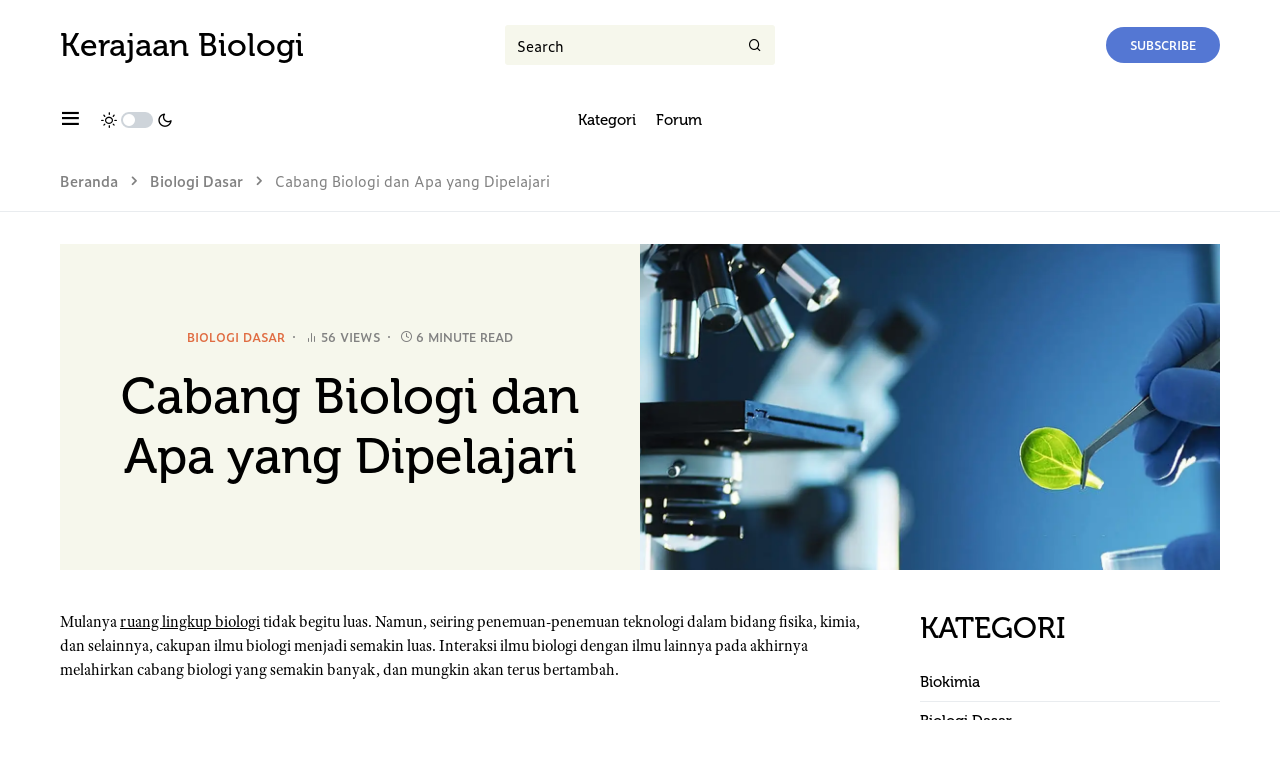

--- FILE ---
content_type: text/html; charset=UTF-8
request_url: https://www.kerajaanbiologi.com/cabang-cabang-biologi/
body_size: 39985
content:
<!doctype html>
<html lang="id">
<head>
	<meta charset="UTF-8" />
	<meta name="viewport" content="width=device-width, initial-scale=1" />
	<link rel="profile" href="https://gmpg.org/xfn/11" />
	<meta name='robots' content='index, follow, max-image-preview:large, max-snippet:-1, max-video-preview:-1' />

	<!-- This site is optimized with the Yoast SEO Premium plugin v26.6 (Yoast SEO v26.6) - https://yoast.com/wordpress/plugins/seo/ -->
	<title>Cabang Biologi dan Apa yang Dipelajari - Kerajaan Biologi</title>
	<meta name="description" content="Cabang biologi lebih dari 200 dan akan terus bertambah. Pembagian ini membantu Anda atau biologiwan dapat lebih fokus pada topik tertentu." />
	<link rel="canonical" href="https://www.kerajaanbiologi.com/cabang-cabang-biologi/" />
	<meta property="og:locale" content="id_ID" />
	<meta property="og:type" content="article" />
	<meta property="og:title" content="Cabang Biologi dan Apa yang Dipelajari" />
	<meta property="og:description" content="Cabang biologi lebih dari 200 dan akan terus bertambah. Pembagian ini membantu Anda atau biologiwan dapat lebih fokus pada topik tertentu." />
	<meta property="og:url" content="https://www.kerajaanbiologi.com/cabang-cabang-biologi/" />
	<meta property="og:site_name" content="Kerajaan Biologi" />
	<meta property="article:publisher" content="https://www.facebook.com/KerajaanBiologi/" />
	<meta property="article:author" content="https://www.facebook.com/laluabdrahmankamiwanji" />
	<meta property="article:published_time" content="2017-03-15T08:49:39+00:00" />
	<meta property="article:modified_time" content="2023-01-12T10:42:39+00:00" />
	<meta property="og:image" content="https://www.kerajaanbiologi.com/wp-content/uploads/2017/03/cabang-biologi.webp" />
	<meta property="og:image:width" content="1" />
	<meta property="og:image:height" content="1" />
	<meta property="og:image:type" content="image/webp" />
	<meta name="author" content="Lalu Abd Rahman, M.Si" />
	<meta name="twitter:card" content="summary_large_image" />
	<meta name="twitter:creator" content="@laluabdrahman" />
	<meta name="twitter:label1" content="Ditulis oleh" />
	<meta name="twitter:data1" content="Lalu Abd Rahman, M.Si" />
	<meta name="twitter:label2" content="Estimasi waktu membaca" />
	<meta name="twitter:data2" content="9 menit" />
	<script type="application/ld+json" class="yoast-schema-graph">{"@context":"https://schema.org","@graph":[{"@type":"Article","@id":"https://www.kerajaanbiologi.com/cabang-cabang-biologi/#article","isPartOf":{"@id":"https://www.kerajaanbiologi.com/cabang-cabang-biologi/"},"author":{"name":"Lalu Abd Rahman, M.Si","@id":"https://www.kerajaanbiologi.com/#/schema/person/45e0686d46c225ab070b21dae8a6f31c"},"headline":"Cabang Biologi dan Apa yang Dipelajari","datePublished":"2017-03-15T08:49:39+00:00","dateModified":"2023-01-12T10:42:39+00:00","mainEntityOfPage":{"@id":"https://www.kerajaanbiologi.com/cabang-cabang-biologi/"},"wordCount":1502,"commentCount":0,"publisher":{"@id":"https://www.kerajaanbiologi.com/#organization"},"image":{"@id":"https://www.kerajaanbiologi.com/cabang-cabang-biologi/#primaryimage"},"thumbnailUrl":"https://www.kerajaanbiologi.com/wp-content/uploads/2017/03/cabang-biologi.webp","keywords":["Cabang-cabang Biologi"],"articleSection":["Biologi Dasar"],"inLanguage":"id","potentialAction":[{"@type":"CommentAction","name":"Comment","target":["https://www.kerajaanbiologi.com/cabang-cabang-biologi/#respond"]}]},{"@type":"WebPage","@id":"https://www.kerajaanbiologi.com/cabang-cabang-biologi/","url":"https://www.kerajaanbiologi.com/cabang-cabang-biologi/","name":"Cabang Biologi dan Apa yang Dipelajari - Kerajaan Biologi","isPartOf":{"@id":"https://www.kerajaanbiologi.com/#website"},"primaryImageOfPage":{"@id":"https://www.kerajaanbiologi.com/cabang-cabang-biologi/#primaryimage"},"image":{"@id":"https://www.kerajaanbiologi.com/cabang-cabang-biologi/#primaryimage"},"thumbnailUrl":"https://www.kerajaanbiologi.com/wp-content/uploads/2017/03/cabang-biologi.webp","datePublished":"2017-03-15T08:49:39+00:00","dateModified":"2023-01-12T10:42:39+00:00","description":"Cabang biologi lebih dari 200 dan akan terus bertambah. Pembagian ini membantu Anda atau biologiwan dapat lebih fokus pada topik tertentu.","breadcrumb":{"@id":"https://www.kerajaanbiologi.com/cabang-cabang-biologi/#breadcrumb"},"inLanguage":"id","potentialAction":[{"@type":"ReadAction","target":["https://www.kerajaanbiologi.com/cabang-cabang-biologi/"]}]},{"@type":"ImageObject","inLanguage":"id","@id":"https://www.kerajaanbiologi.com/cabang-cabang-biologi/#primaryimage","url":"https://www.kerajaanbiologi.com/wp-content/uploads/2017/03/cabang-biologi.webp","contentUrl":"https://www.kerajaanbiologi.com/wp-content/uploads/2017/03/cabang-biologi.webp","caption":"cabang_cabang_biologi"},{"@type":"BreadcrumbList","@id":"https://www.kerajaanbiologi.com/cabang-cabang-biologi/#breadcrumb","itemListElement":[{"@type":"ListItem","position":1,"name":"Beranda","item":"https://www.kerajaanbiologi.com/"},{"@type":"ListItem","position":2,"name":"Biologi Dasar","item":"https://www.kerajaanbiologi.com/category/biologi-dasar/"},{"@type":"ListItem","position":3,"name":"Cabang Biologi dan Apa yang Dipelajari"}]},{"@type":"WebSite","@id":"https://www.kerajaanbiologi.com/#website","url":"https://www.kerajaanbiologi.com/","name":"Kerajaan Biologi","description":"Sains Biologi","publisher":{"@id":"https://www.kerajaanbiologi.com/#organization"},"potentialAction":[{"@type":"SearchAction","target":{"@type":"EntryPoint","urlTemplate":"https://www.kerajaanbiologi.com/?s={search_term_string}"},"query-input":{"@type":"PropertyValueSpecification","valueRequired":true,"valueName":"search_term_string"}}],"inLanguage":"id"},{"@type":"Organization","@id":"https://www.kerajaanbiologi.com/#organization","name":"Kerajaan Biologi","url":"https://www.kerajaanbiologi.com/","logo":{"@type":"ImageObject","inLanguage":"id","@id":"https://www.kerajaanbiologi.com/#/schema/logo/image/","url":"https://www.kerajaanbiologi.com/wp-content/uploads/2022/02/kerajaan-biologi-logo.png","contentUrl":"https://www.kerajaanbiologi.com/wp-content/uploads/2022/02/kerajaan-biologi-logo.png","width":512,"height":512,"caption":"Kerajaan Biologi"},"image":{"@id":"https://www.kerajaanbiologi.com/#/schema/logo/image/"},"sameAs":["https://www.facebook.com/KerajaanBiologi/"]},{"@type":"Person","@id":"https://www.kerajaanbiologi.com/#/schema/person/45e0686d46c225ab070b21dae8a6f31c","name":"Lalu Abd Rahman, M.Si","image":{"@type":"ImageObject","inLanguage":"id","@id":"https://www.kerajaanbiologi.com/#/schema/person/image/","url":"https://secure.gravatar.com/avatar/060853505503530aab755a1dffe7779684374bd787c0eb78588b71c2edaa4226?s=96&d=mm&r=g","contentUrl":"https://secure.gravatar.com/avatar/060853505503530aab755a1dffe7779684374bd787c0eb78588b71c2edaa4226?s=96&d=mm&r=g","caption":"Lalu Abd Rahman, M.Si"},"description":"Guru sejak 2004. Sekarang mengajar di SMA Negeri 1 Luwuk.","sameAs":["https://www.laluabdrahman.com","https://www.facebook.com/laluabdrahmankamiwanji","https://www.instagram.com/laluabdrahman","https://x.com/laluabdrahman"],"honorificSuffix":"M.Si","gender":"laki-laki","award":["Paling pandai di kelas - 1993"],"knowsLanguage":["Indonesia"],"jobTitle":"guru","url":"https://www.kerajaanbiologi.com/author/labdr/"}]}</script>
	<!-- / Yoast SEO Premium plugin. -->


<link rel='dns-prefetch' href='//pagead2.googlesyndication.com' />
<link rel='dns-prefetch' href='//www.googletagmanager.com' />
<link rel='dns-prefetch' href='//fundingchoicesmessages.google.com' />
<link rel="alternate" type="application/rss+xml" title="Kerajaan Biologi &raquo; Feed" href="https://www.kerajaanbiologi.com/feed/" />
<link rel="alternate" type="application/rss+xml" title="Kerajaan Biologi &raquo; Umpan Komentar" href="https://www.kerajaanbiologi.com/comments/feed/" />
<link rel="alternate" type="application/rss+xml" title="Kerajaan Biologi &raquo; Cabang Biologi dan Apa yang Dipelajari Umpan Komentar" href="https://www.kerajaanbiologi.com/cabang-cabang-biologi/feed/" />
<link rel="alternate" title="oEmbed (JSON)" type="application/json+oembed" href="https://www.kerajaanbiologi.com/wp-json/oembed/1.0/embed?url=https%3A%2F%2Fwww.kerajaanbiologi.com%2Fcabang-cabang-biologi%2F" />
<link rel="alternate" title="oEmbed (XML)" type="text/xml+oembed" href="https://www.kerajaanbiologi.com/wp-json/oembed/1.0/embed?url=https%3A%2F%2Fwww.kerajaanbiologi.com%2Fcabang-cabang-biologi%2F&#038;format=xml" />
			<link rel="preload" href="https://www.kerajaanbiologi.com/wp-content/plugins/canvas/assets/fonts/canvas-icons.woff" as="font" type="font/woff" crossorigin>
			<style id='wp-img-auto-sizes-contain-inline-css'>
img:is([sizes=auto i],[sizes^="auto," i]){contain-intrinsic-size:3000px 1500px}
/*# sourceURL=wp-img-auto-sizes-contain-inline-css */
</style>

<link data-optimized="1" rel='stylesheet' id='canvas-css' href='https://www.kerajaanbiologi.com/wp-content/litespeed/css/4419700f62a6254674bd85ea9dba1383.css?ver=91436' media='all' />
<link rel='alternate stylesheet' id='powerkit-icons-css' href='https://www.kerajaanbiologi.com/wp-content/plugins/powerkit/assets/fonts/powerkit-icons.woff?ver=3.0.4' as='font' type='font/wof' crossorigin />
<link data-optimized="1" rel='stylesheet' id='powerkit-css' href='https://www.kerajaanbiologi.com/wp-content/litespeed/css/e93a7e5a810bdcd9bed49f011f289529.css?ver=32eb3' media='all' />
<style id='wp-emoji-styles-inline-css'>

	img.wp-smiley, img.emoji {
		display: inline !important;
		border: none !important;
		box-shadow: none !important;
		height: 1em !important;
		width: 1em !important;
		margin: 0 0.07em !important;
		vertical-align: -0.1em !important;
		background: none !important;
		padding: 0 !important;
	}
/*# sourceURL=wp-emoji-styles-inline-css */
</style>
<link data-optimized="1" rel='stylesheet' id='wp-block-library-css' href='https://www.kerajaanbiologi.com/wp-content/litespeed/css/da78c4be7bfe47a4ad14daf017afff35.css?ver=9b441' media='all' />
<style id='wp-block-heading-inline-css'>
h1:where(.wp-block-heading).has-background,h2:where(.wp-block-heading).has-background,h3:where(.wp-block-heading).has-background,h4:where(.wp-block-heading).has-background,h5:where(.wp-block-heading).has-background,h6:where(.wp-block-heading).has-background{padding:1.25em 2.375em}h1.has-text-align-left[style*=writing-mode]:where([style*=vertical-lr]),h1.has-text-align-right[style*=writing-mode]:where([style*=vertical-rl]),h2.has-text-align-left[style*=writing-mode]:where([style*=vertical-lr]),h2.has-text-align-right[style*=writing-mode]:where([style*=vertical-rl]),h3.has-text-align-left[style*=writing-mode]:where([style*=vertical-lr]),h3.has-text-align-right[style*=writing-mode]:where([style*=vertical-rl]),h4.has-text-align-left[style*=writing-mode]:where([style*=vertical-lr]),h4.has-text-align-right[style*=writing-mode]:where([style*=vertical-rl]),h5.has-text-align-left[style*=writing-mode]:where([style*=vertical-lr]),h5.has-text-align-right[style*=writing-mode]:where([style*=vertical-rl]),h6.has-text-align-left[style*=writing-mode]:where([style*=vertical-lr]),h6.has-text-align-right[style*=writing-mode]:where([style*=vertical-rl]){rotate:180deg}
/*# sourceURL=https://www.kerajaanbiologi.com/wp-includes/blocks/heading/style.min.css */
</style>
<style id='wp-block-image-inline-css'>
.wp-block-image>a,.wp-block-image>figure>a{display:inline-block}.wp-block-image img{box-sizing:border-box;height:auto;max-width:100%;vertical-align:bottom}@media not (prefers-reduced-motion){.wp-block-image img.hide{visibility:hidden}.wp-block-image img.show{animation:show-content-image .4s}}.wp-block-image[style*=border-radius] img,.wp-block-image[style*=border-radius]>a{border-radius:inherit}.wp-block-image.has-custom-border img{box-sizing:border-box}.wp-block-image.aligncenter{text-align:center}.wp-block-image.alignfull>a,.wp-block-image.alignwide>a{width:100%}.wp-block-image.alignfull img,.wp-block-image.alignwide img{height:auto;width:100%}.wp-block-image .aligncenter,.wp-block-image .alignleft,.wp-block-image .alignright,.wp-block-image.aligncenter,.wp-block-image.alignleft,.wp-block-image.alignright{display:table}.wp-block-image .aligncenter>figcaption,.wp-block-image .alignleft>figcaption,.wp-block-image .alignright>figcaption,.wp-block-image.aligncenter>figcaption,.wp-block-image.alignleft>figcaption,.wp-block-image.alignright>figcaption{caption-side:bottom;display:table-caption}.wp-block-image .alignleft{float:left;margin:.5em 1em .5em 0}.wp-block-image .alignright{float:right;margin:.5em 0 .5em 1em}.wp-block-image .aligncenter{margin-left:auto;margin-right:auto}.wp-block-image :where(figcaption){margin-bottom:1em;margin-top:.5em}.wp-block-image.is-style-circle-mask img{border-radius:9999px}@supports ((-webkit-mask-image:none) or (mask-image:none)) or (-webkit-mask-image:none){.wp-block-image.is-style-circle-mask img{border-radius:0;-webkit-mask-image:url('data:image/svg+xml;utf8,<svg viewBox="0 0 100 100" xmlns="http://www.w3.org/2000/svg"><circle cx="50" cy="50" r="50"/></svg>');mask-image:url('data:image/svg+xml;utf8,<svg viewBox="0 0 100 100" xmlns="http://www.w3.org/2000/svg"><circle cx="50" cy="50" r="50"/></svg>');mask-mode:alpha;-webkit-mask-position:center;mask-position:center;-webkit-mask-repeat:no-repeat;mask-repeat:no-repeat;-webkit-mask-size:contain;mask-size:contain}}:root :where(.wp-block-image.is-style-rounded img,.wp-block-image .is-style-rounded img){border-radius:9999px}.wp-block-image figure{margin:0}.wp-lightbox-container{display:flex;flex-direction:column;position:relative}.wp-lightbox-container img{cursor:zoom-in}.wp-lightbox-container img:hover+button{opacity:1}.wp-lightbox-container button{align-items:center;backdrop-filter:blur(16px) saturate(180%);background-color:#5a5a5a40;border:none;border-radius:4px;cursor:zoom-in;display:flex;height:20px;justify-content:center;opacity:0;padding:0;position:absolute;right:16px;text-align:center;top:16px;width:20px;z-index:100}@media not (prefers-reduced-motion){.wp-lightbox-container button{transition:opacity .2s ease}}.wp-lightbox-container button:focus-visible{outline:3px auto #5a5a5a40;outline:3px auto -webkit-focus-ring-color;outline-offset:3px}.wp-lightbox-container button:hover{cursor:pointer;opacity:1}.wp-lightbox-container button:focus{opacity:1}.wp-lightbox-container button:focus,.wp-lightbox-container button:hover,.wp-lightbox-container button:not(:hover):not(:active):not(.has-background){background-color:#5a5a5a40;border:none}.wp-lightbox-overlay{box-sizing:border-box;cursor:zoom-out;height:100vh;left:0;overflow:hidden;position:fixed;top:0;visibility:hidden;width:100%;z-index:100000}.wp-lightbox-overlay .close-button{align-items:center;cursor:pointer;display:flex;justify-content:center;min-height:40px;min-width:40px;padding:0;position:absolute;right:calc(env(safe-area-inset-right) + 16px);top:calc(env(safe-area-inset-top) + 16px);z-index:5000000}.wp-lightbox-overlay .close-button:focus,.wp-lightbox-overlay .close-button:hover,.wp-lightbox-overlay .close-button:not(:hover):not(:active):not(.has-background){background:none;border:none}.wp-lightbox-overlay .lightbox-image-container{height:var(--wp--lightbox-container-height);left:50%;overflow:hidden;position:absolute;top:50%;transform:translate(-50%,-50%);transform-origin:top left;width:var(--wp--lightbox-container-width);z-index:9999999999}.wp-lightbox-overlay .wp-block-image{align-items:center;box-sizing:border-box;display:flex;height:100%;justify-content:center;margin:0;position:relative;transform-origin:0 0;width:100%;z-index:3000000}.wp-lightbox-overlay .wp-block-image img{height:var(--wp--lightbox-image-height);min-height:var(--wp--lightbox-image-height);min-width:var(--wp--lightbox-image-width);width:var(--wp--lightbox-image-width)}.wp-lightbox-overlay .wp-block-image figcaption{display:none}.wp-lightbox-overlay button{background:none;border:none}.wp-lightbox-overlay .scrim{background-color:#fff;height:100%;opacity:.9;position:absolute;width:100%;z-index:2000000}.wp-lightbox-overlay.active{visibility:visible}@media not (prefers-reduced-motion){.wp-lightbox-overlay.active{animation:turn-on-visibility .25s both}.wp-lightbox-overlay.active img{animation:turn-on-visibility .35s both}.wp-lightbox-overlay.show-closing-animation:not(.active){animation:turn-off-visibility .35s both}.wp-lightbox-overlay.show-closing-animation:not(.active) img{animation:turn-off-visibility .25s both}.wp-lightbox-overlay.zoom.active{animation:none;opacity:1;visibility:visible}.wp-lightbox-overlay.zoom.active .lightbox-image-container{animation:lightbox-zoom-in .4s}.wp-lightbox-overlay.zoom.active .lightbox-image-container img{animation:none}.wp-lightbox-overlay.zoom.active .scrim{animation:turn-on-visibility .4s forwards}.wp-lightbox-overlay.zoom.show-closing-animation:not(.active){animation:none}.wp-lightbox-overlay.zoom.show-closing-animation:not(.active) .lightbox-image-container{animation:lightbox-zoom-out .4s}.wp-lightbox-overlay.zoom.show-closing-animation:not(.active) .lightbox-image-container img{animation:none}.wp-lightbox-overlay.zoom.show-closing-animation:not(.active) .scrim{animation:turn-off-visibility .4s forwards}}@keyframes show-content-image{0%{visibility:hidden}99%{visibility:hidden}to{visibility:visible}}@keyframes turn-on-visibility{0%{opacity:0}to{opacity:1}}@keyframes turn-off-visibility{0%{opacity:1;visibility:visible}99%{opacity:0;visibility:visible}to{opacity:0;visibility:hidden}}@keyframes lightbox-zoom-in{0%{transform:translate(calc((-100vw + var(--wp--lightbox-scrollbar-width))/2 + var(--wp--lightbox-initial-left-position)),calc(-50vh + var(--wp--lightbox-initial-top-position))) scale(var(--wp--lightbox-scale))}to{transform:translate(-50%,-50%) scale(1)}}@keyframes lightbox-zoom-out{0%{transform:translate(-50%,-50%) scale(1);visibility:visible}99%{visibility:visible}to{transform:translate(calc((-100vw + var(--wp--lightbox-scrollbar-width))/2 + var(--wp--lightbox-initial-left-position)),calc(-50vh + var(--wp--lightbox-initial-top-position))) scale(var(--wp--lightbox-scale));visibility:hidden}}
/*# sourceURL=https://www.kerajaanbiologi.com/wp-includes/blocks/image/style.min.css */
</style>
<style id='wp-block-list-inline-css'>
ol,ul{box-sizing:border-box}:root :where(.wp-block-list.has-background){padding:1.25em 2.375em}
/*# sourceURL=https://www.kerajaanbiologi.com/wp-includes/blocks/list/style.min.css */
</style>
<style id='wp-block-paragraph-inline-css'>
.is-small-text{font-size:.875em}.is-regular-text{font-size:1em}.is-large-text{font-size:2.25em}.is-larger-text{font-size:3em}.has-drop-cap:not(:focus):first-letter{float:left;font-size:8.4em;font-style:normal;font-weight:100;line-height:.68;margin:.05em .1em 0 0;text-transform:uppercase}body.rtl .has-drop-cap:not(:focus):first-letter{float:none;margin-left:.1em}p.has-drop-cap.has-background{overflow:hidden}:root :where(p.has-background){padding:1.25em 2.375em}:where(p.has-text-color:not(.has-link-color)) a{color:inherit}p.has-text-align-left[style*="writing-mode:vertical-lr"],p.has-text-align-right[style*="writing-mode:vertical-rl"]{rotate:180deg}
/*# sourceURL=https://www.kerajaanbiologi.com/wp-includes/blocks/paragraph/style.min.css */
</style>
<style id='global-styles-inline-css'>
:root{--wp--preset--aspect-ratio--square: 1;--wp--preset--aspect-ratio--4-3: 4/3;--wp--preset--aspect-ratio--3-4: 3/4;--wp--preset--aspect-ratio--3-2: 3/2;--wp--preset--aspect-ratio--2-3: 2/3;--wp--preset--aspect-ratio--16-9: 16/9;--wp--preset--aspect-ratio--9-16: 9/16;--wp--preset--color--black: #000000;--wp--preset--color--cyan-bluish-gray: #abb8c3;--wp--preset--color--white: #FFFFFF;--wp--preset--color--pale-pink: #f78da7;--wp--preset--color--vivid-red: #cf2e2e;--wp--preset--color--luminous-vivid-orange: #ff6900;--wp--preset--color--luminous-vivid-amber: #fcb900;--wp--preset--color--light-green-cyan: #7bdcb5;--wp--preset--color--vivid-green-cyan: #00d084;--wp--preset--color--pale-cyan-blue: #8ed1fc;--wp--preset--color--vivid-cyan-blue: #0693e3;--wp--preset--color--vivid-purple: #9b51e0;--wp--preset--color--blue: #59BACC;--wp--preset--color--green: #03a988;--wp--preset--color--orange: #FFBC49;--wp--preset--color--red: #fb0d48;--wp--preset--color--secondary-bg: #f6f7ec;--wp--preset--color--accent-bg: #f6f7eb;--wp--preset--color--additional: #484848;--wp--preset--color--secondary: #818181;--wp--preset--color--gray-50: #f8f9fa;--wp--preset--color--gray-100: #f8f9fb;--wp--preset--color--gray-200: #e9ecef;--wp--preset--gradient--vivid-cyan-blue-to-vivid-purple: linear-gradient(135deg,rgb(6,147,227) 0%,rgb(155,81,224) 100%);--wp--preset--gradient--light-green-cyan-to-vivid-green-cyan: linear-gradient(135deg,rgb(122,220,180) 0%,rgb(0,208,130) 100%);--wp--preset--gradient--luminous-vivid-amber-to-luminous-vivid-orange: linear-gradient(135deg,rgb(252,185,0) 0%,rgb(255,105,0) 100%);--wp--preset--gradient--luminous-vivid-orange-to-vivid-red: linear-gradient(135deg,rgb(255,105,0) 0%,rgb(207,46,46) 100%);--wp--preset--gradient--very-light-gray-to-cyan-bluish-gray: linear-gradient(135deg,rgb(238,238,238) 0%,rgb(169,184,195) 100%);--wp--preset--gradient--cool-to-warm-spectrum: linear-gradient(135deg,rgb(74,234,220) 0%,rgb(151,120,209) 20%,rgb(207,42,186) 40%,rgb(238,44,130) 60%,rgb(251,105,98) 80%,rgb(254,248,76) 100%);--wp--preset--gradient--blush-light-purple: linear-gradient(135deg,rgb(255,206,236) 0%,rgb(152,150,240) 100%);--wp--preset--gradient--blush-bordeaux: linear-gradient(135deg,rgb(254,205,165) 0%,rgb(254,45,45) 50%,rgb(107,0,62) 100%);--wp--preset--gradient--luminous-dusk: linear-gradient(135deg,rgb(255,203,112) 0%,rgb(199,81,192) 50%,rgb(65,88,208) 100%);--wp--preset--gradient--pale-ocean: linear-gradient(135deg,rgb(255,245,203) 0%,rgb(182,227,212) 50%,rgb(51,167,181) 100%);--wp--preset--gradient--electric-grass: linear-gradient(135deg,rgb(202,248,128) 0%,rgb(113,206,126) 100%);--wp--preset--gradient--midnight: linear-gradient(135deg,rgb(2,3,129) 0%,rgb(40,116,252) 100%);--wp--preset--font-size--small: 13px;--wp--preset--font-size--medium: 20px;--wp--preset--font-size--large: 36px;--wp--preset--font-size--x-large: 42px;--wp--preset--spacing--20: 0.44rem;--wp--preset--spacing--30: 0.67rem;--wp--preset--spacing--40: 1rem;--wp--preset--spacing--50: 1.5rem;--wp--preset--spacing--60: 2.25rem;--wp--preset--spacing--70: 3.38rem;--wp--preset--spacing--80: 5.06rem;--wp--preset--shadow--natural: 6px 6px 9px rgba(0, 0, 0, 0.2);--wp--preset--shadow--deep: 12px 12px 50px rgba(0, 0, 0, 0.4);--wp--preset--shadow--sharp: 6px 6px 0px rgba(0, 0, 0, 0.2);--wp--preset--shadow--outlined: 6px 6px 0px -3px rgb(255, 255, 255), 6px 6px rgb(0, 0, 0);--wp--preset--shadow--crisp: 6px 6px 0px rgb(0, 0, 0);}:where(.is-layout-flex){gap: 0.5em;}:where(.is-layout-grid){gap: 0.5em;}body .is-layout-flex{display: flex;}.is-layout-flex{flex-wrap: wrap;align-items: center;}.is-layout-flex > :is(*, div){margin: 0;}body .is-layout-grid{display: grid;}.is-layout-grid > :is(*, div){margin: 0;}:where(.wp-block-columns.is-layout-flex){gap: 2em;}:where(.wp-block-columns.is-layout-grid){gap: 2em;}:where(.wp-block-post-template.is-layout-flex){gap: 1.25em;}:where(.wp-block-post-template.is-layout-grid){gap: 1.25em;}.has-black-color{color: var(--wp--preset--color--black) !important;}.has-cyan-bluish-gray-color{color: var(--wp--preset--color--cyan-bluish-gray) !important;}.has-white-color{color: var(--wp--preset--color--white) !important;}.has-pale-pink-color{color: var(--wp--preset--color--pale-pink) !important;}.has-vivid-red-color{color: var(--wp--preset--color--vivid-red) !important;}.has-luminous-vivid-orange-color{color: var(--wp--preset--color--luminous-vivid-orange) !important;}.has-luminous-vivid-amber-color{color: var(--wp--preset--color--luminous-vivid-amber) !important;}.has-light-green-cyan-color{color: var(--wp--preset--color--light-green-cyan) !important;}.has-vivid-green-cyan-color{color: var(--wp--preset--color--vivid-green-cyan) !important;}.has-pale-cyan-blue-color{color: var(--wp--preset--color--pale-cyan-blue) !important;}.has-vivid-cyan-blue-color{color: var(--wp--preset--color--vivid-cyan-blue) !important;}.has-vivid-purple-color{color: var(--wp--preset--color--vivid-purple) !important;}.has-black-background-color{background-color: var(--wp--preset--color--black) !important;}.has-cyan-bluish-gray-background-color{background-color: var(--wp--preset--color--cyan-bluish-gray) !important;}.has-white-background-color{background-color: var(--wp--preset--color--white) !important;}.has-pale-pink-background-color{background-color: var(--wp--preset--color--pale-pink) !important;}.has-vivid-red-background-color{background-color: var(--wp--preset--color--vivid-red) !important;}.has-luminous-vivid-orange-background-color{background-color: var(--wp--preset--color--luminous-vivid-orange) !important;}.has-luminous-vivid-amber-background-color{background-color: var(--wp--preset--color--luminous-vivid-amber) !important;}.has-light-green-cyan-background-color{background-color: var(--wp--preset--color--light-green-cyan) !important;}.has-vivid-green-cyan-background-color{background-color: var(--wp--preset--color--vivid-green-cyan) !important;}.has-pale-cyan-blue-background-color{background-color: var(--wp--preset--color--pale-cyan-blue) !important;}.has-vivid-cyan-blue-background-color{background-color: var(--wp--preset--color--vivid-cyan-blue) !important;}.has-vivid-purple-background-color{background-color: var(--wp--preset--color--vivid-purple) !important;}.has-black-border-color{border-color: var(--wp--preset--color--black) !important;}.has-cyan-bluish-gray-border-color{border-color: var(--wp--preset--color--cyan-bluish-gray) !important;}.has-white-border-color{border-color: var(--wp--preset--color--white) !important;}.has-pale-pink-border-color{border-color: var(--wp--preset--color--pale-pink) !important;}.has-vivid-red-border-color{border-color: var(--wp--preset--color--vivid-red) !important;}.has-luminous-vivid-orange-border-color{border-color: var(--wp--preset--color--luminous-vivid-orange) !important;}.has-luminous-vivid-amber-border-color{border-color: var(--wp--preset--color--luminous-vivid-amber) !important;}.has-light-green-cyan-border-color{border-color: var(--wp--preset--color--light-green-cyan) !important;}.has-vivid-green-cyan-border-color{border-color: var(--wp--preset--color--vivid-green-cyan) !important;}.has-pale-cyan-blue-border-color{border-color: var(--wp--preset--color--pale-cyan-blue) !important;}.has-vivid-cyan-blue-border-color{border-color: var(--wp--preset--color--vivid-cyan-blue) !important;}.has-vivid-purple-border-color{border-color: var(--wp--preset--color--vivid-purple) !important;}.has-vivid-cyan-blue-to-vivid-purple-gradient-background{background: var(--wp--preset--gradient--vivid-cyan-blue-to-vivid-purple) !important;}.has-light-green-cyan-to-vivid-green-cyan-gradient-background{background: var(--wp--preset--gradient--light-green-cyan-to-vivid-green-cyan) !important;}.has-luminous-vivid-amber-to-luminous-vivid-orange-gradient-background{background: var(--wp--preset--gradient--luminous-vivid-amber-to-luminous-vivid-orange) !important;}.has-luminous-vivid-orange-to-vivid-red-gradient-background{background: var(--wp--preset--gradient--luminous-vivid-orange-to-vivid-red) !important;}.has-very-light-gray-to-cyan-bluish-gray-gradient-background{background: var(--wp--preset--gradient--very-light-gray-to-cyan-bluish-gray) !important;}.has-cool-to-warm-spectrum-gradient-background{background: var(--wp--preset--gradient--cool-to-warm-spectrum) !important;}.has-blush-light-purple-gradient-background{background: var(--wp--preset--gradient--blush-light-purple) !important;}.has-blush-bordeaux-gradient-background{background: var(--wp--preset--gradient--blush-bordeaux) !important;}.has-luminous-dusk-gradient-background{background: var(--wp--preset--gradient--luminous-dusk) !important;}.has-pale-ocean-gradient-background{background: var(--wp--preset--gradient--pale-ocean) !important;}.has-electric-grass-gradient-background{background: var(--wp--preset--gradient--electric-grass) !important;}.has-midnight-gradient-background{background: var(--wp--preset--gradient--midnight) !important;}.has-small-font-size{font-size: var(--wp--preset--font-size--small) !important;}.has-medium-font-size{font-size: var(--wp--preset--font-size--medium) !important;}.has-large-font-size{font-size: var(--wp--preset--font-size--large) !important;}.has-x-large-font-size{font-size: var(--wp--preset--font-size--x-large) !important;}
/*# sourceURL=global-styles-inline-css */
</style>

<style id='classic-theme-styles-inline-css'>
/*! This file is auto-generated */
.wp-block-button__link{color:#fff;background-color:#32373c;border-radius:9999px;box-shadow:none;text-decoration:none;padding:calc(.667em + 2px) calc(1.333em + 2px);font-size:1.125em}.wp-block-file__button{background:#32373c;color:#fff;text-decoration:none}
/*# sourceURL=/wp-includes/css/classic-themes.min.css */
</style>
<link data-optimized="1" rel='stylesheet' id='canvas-block-posts-sidebar-css' href='https://www.kerajaanbiologi.com/wp-content/litespeed/css/f28efa3e0b2fd235acfe50c92437fee3.css?ver=45ebc' media='all' />
<link data-optimized="1" rel='stylesheet' id='canvas-block-heading-style-css' href='https://www.kerajaanbiologi.com/wp-content/litespeed/css/a63f91de4c9a118d130c718ed5dc10aa.css?ver=370f6' media='all' />
<link data-optimized="1" rel='stylesheet' id='canvas-block-list-style-css' href='https://www.kerajaanbiologi.com/wp-content/litespeed/css/b481452da20308c928b21ddfc206e23b.css?ver=06bf3' media='all' />
<link data-optimized="1" rel='stylesheet' id='canvas-block-paragraph-style-css' href='https://www.kerajaanbiologi.com/wp-content/litespeed/css/1124358c13890990e3660b356b096d6b.css?ver=bb79b' media='all' />
<link data-optimized="1" rel='stylesheet' id='canvas-block-separator-style-css' href='https://www.kerajaanbiologi.com/wp-content/litespeed/css/6717a22d2e53f08f0b6904e71b65a93a.css?ver=e9de0' media='all' />
<link data-optimized="1" rel='stylesheet' id='canvas-block-group-style-css' href='https://www.kerajaanbiologi.com/wp-content/litespeed/css/3e36bd349e590585ecbeb78f068ad994.css?ver=e5ec9' media='all' />
<link data-optimized="1" rel='stylesheet' id='canvas-block-cover-style-css' href='https://www.kerajaanbiologi.com/wp-content/litespeed/css/d37ef5c57973ffdff29a55d3e33e35bb.css?ver=605ee' media='all' />
<link data-optimized="1" rel='stylesheet' id='powerkit-author-box-css' href='https://www.kerajaanbiologi.com/wp-content/litespeed/css/ab56c48b0ac3348058e83461f658ffc9.css?ver=710a7' media='all' />
<link data-optimized="1" rel='stylesheet' id='powerkit-basic-elements-css' href='https://www.kerajaanbiologi.com/wp-content/litespeed/css/964f08f089ac4ebe7ec534541dfdd955.css?ver=fd370' media='screen' />
<link data-optimized="1" rel='stylesheet' id='powerkit-coming-soon-css' href='https://www.kerajaanbiologi.com/wp-content/litespeed/css/6791d5a36c7982a5045d2086bc5b494b.css?ver=9637d' media='all' />
<link data-optimized="1" rel='stylesheet' id='powerkit-content-formatting-css' href='https://www.kerajaanbiologi.com/wp-content/litespeed/css/df81693c388ed4055c402b2a518f10d4.css?ver=eeb5c' media='all' />
<link data-optimized="1" rel='stylesheet' id='powerkit-сontributors-css' href='https://www.kerajaanbiologi.com/wp-content/litespeed/css/5eebaf83fe303323860aeebd98b86e17.css?ver=82f90' media='all' />
<link data-optimized="1" rel='stylesheet' id='powerkit-featured-categories-css' href='https://www.kerajaanbiologi.com/wp-content/litespeed/css/878a5b2a617ec0dfdfef0c3276dec3a3.css?ver=e5b14' media='all' />
<link data-optimized="1" rel='stylesheet' id='powerkit-inline-posts-css' href='https://www.kerajaanbiologi.com/wp-content/litespeed/css/edcf3b51947e963a836fef0fc4e6bb42.css?ver=ecce6' media='all' />
<link data-optimized="1" rel='stylesheet' id='powerkit-justified-gallery-css' href='https://www.kerajaanbiologi.com/wp-content/litespeed/css/6969825d05da593912403d15493726d6.css?ver=1689e' media='all' />
<link data-optimized="1" rel='stylesheet' id='powerkit-lazyload-css' href='https://www.kerajaanbiologi.com/wp-content/litespeed/css/2ca01cf84e1aa34e4b7cef73a6dfb5b5.css?ver=4b9fb' media='all' />
<link data-optimized="1" rel='stylesheet' id='glightbox-css' href='https://www.kerajaanbiologi.com/wp-content/litespeed/css/bf107d0ef85a81acf7e547220fc7c522.css?ver=ca616' media='all' />
<link data-optimized="1" rel='stylesheet' id='powerkit-lightbox-css' href='https://www.kerajaanbiologi.com/wp-content/litespeed/css/d39b2a3ac3aeef4d360ed1ae09121476.css?ver=272f2' media='all' />
<link data-optimized="1" rel='stylesheet' id='powerkit-opt-in-forms-css' href='https://www.kerajaanbiologi.com/wp-content/litespeed/css/c6ac477cfaf6eac1080d09e06494db43.css?ver=72527' media='all' />
<link data-optimized="1" rel='stylesheet' id='powerkit-widget-posts-css' href='https://www.kerajaanbiologi.com/wp-content/litespeed/css/65ac06ed529b4140bbeacc3845df0216.css?ver=7c99e' media='all' />
<link data-optimized="1" rel='stylesheet' id='powerkit-scroll-to-top-css' href='https://www.kerajaanbiologi.com/wp-content/litespeed/css/ea4c01e1c0c0a188032e9b5083283fbc.css?ver=e49e5' media='all' />
<link data-optimized="1" rel='stylesheet' id='powerkit-slider-gallery-css' href='https://www.kerajaanbiologi.com/wp-content/litespeed/css/76e659068ee3e806fe480cc72a56ca1c.css?ver=64d29' media='all' />
<link data-optimized="1" rel='stylesheet' id='powerkit-table-of-contents-css' href='https://www.kerajaanbiologi.com/wp-content/litespeed/css/2c84778278c126833b000c9c10d1b38c.css?ver=7b255' media='all' />
<link data-optimized="1" rel='stylesheet' id='powerkit-widget-about-css' href='https://www.kerajaanbiologi.com/wp-content/litespeed/css/897f99d0cd3fc38c723d71258368abf3.css?ver=2aec3' media='all' />
<link data-optimized="1" rel='stylesheet' id='csco-styles-css' href='https://www.kerajaanbiologi.com/wp-content/litespeed/css/5ed42cca1061b186ead8cee26bd48297.css?ver=c1807' media='all' />
<style id='csco-styles-inline-css'>

:root {
	/* Base Font */
	--cs-font-base-family: adobe-text-pro;
	--cs-font-base-size: 1rem;
	--cs-font-base-weight: 400;
	--cs-font-base-style: normal;
	--cs-font-base-letter-spacing: normal;
	--cs-font-base-line-height: 1.5;

	/* Primary Font */
	--cs-font-primary-family: zeitung-micro-pro;
	--cs-font-primary-size: 0.75rem;
	--cs-font-primary-weight: 600;
	--cs-font-primary-style: normal;
	--cs-font-primary-letter-spacing: normal;
	--cs-font-primary-text-transform: uppercase;

	/* Secondary Font */
	--cs-font-secondary-family: zeitung-micro-pro;
	--cs-font-secondary-size: 0.875rem;
	--cs-font-secondary-weight: 600;
	--cs-font-secondary-style: normal;
	--cs-font-secondary-letter-spacing: normal;
	--cs-font-secondary-text-transform: none;

	/* Category Font */
	--cs-font-category-family: zeitung-micro-pro;
	--cs-font-category-size: 0.75rem;
	--cs-font-category-weight: 600;
	--cs-font-category-style: normal;
	--cs-font-category-letter-spacing: normal;
	--cs-font-category-text-transform: uppercase;

	/* Post Meta Font */
	--cs-font-post-meta-family: zeitung-micro-pro;
	--cs-font-post-meta-size: 0.75rem;
	--cs-font-post-meta-weight: 600;
	--cs-font-post-meta-style: normal;
	--cs-font-post-meta-letter-spacing: normal;
	--cs-font-post-meta-text-transform: uppercase;

	/* Input Font */
	--cs-font-input-family: zeitung-micro-pro;
	--cs-font-input-size: 0.875rem;
	--cs-font-input-line-height: 1.625rem;
	--cs-font-input-weight: 400;
	--cs-font-input-style: normal;
	--cs-font-input-letter-spacing: normal;
	--cs-font-input-text-transform: none;

	/* Post Subbtitle */
	--cs-font-post-subtitle-family: inherit;
	--cs-font-post-subtitle-size: 1.25rem;
	--cs-font-post-subtitle-letter-spacing: normal;

	/* Post Content */
	--cs-font-post-content-family: adobe-text-pro;
	--cs-font-post-content-size: 1rem;
	--cs-font-post-content-letter-spacing: normal;

	/* Summary */
	--cs-font-entry-summary-family: adobe-text-pro;
	--cs-font-entry-summary-size: 1.125rem;
	--cs-font-entry-summary-letter-spacing: normal;

	/* Entry Excerpt */
	--cs-font-entry-excerpt-family: adobe-text-pro;
	--cs-font-entry-excerpt-size: 1.125rem;
	--cs-font-entry-excerpt-letter-spacing: normal;

	/* Logos --------------- */

	/* Main Logo */
	--cs-font-main-logo-family: museo-500;
	--cs-font-main-logo-size: 1.5rem;
	--cs-font-main-logo-weight: 500;
	--cs-font-main-logo-style: normal;
	--cs-font-main-logo-letter-spacing: normal;
	--cs-font-main-logo-text-transform: uppercase;

	/* Large Logo */
	--cs-font-large-logo-family: museo-500;
	--cs-font-large-logo-size: 2rem;
	--cs-font-large-logo-weight: 500;
	--cs-font-large-logo-style: normal;
	--cs-font-large-logo-letter-spacing: normal;
	--cs-font-large-logo-text-transform: none;

	/* Footer Logo */
	--cs-font-footer-logo-family: museo-500;
	--cs-font-footer-logo-size: 1.5rem;
	--cs-font-footer-logo-weight: 500;
	--cs-font-footer-logo-style: normal;
	--cs-font-footer-logo-letter-spacing: normal;
	--cs-font-footer-logo-text-transform: none;

	/* Headings --------------- */

	/* Headings */
	--cs-font-headings-family: museo-500;
	--cs-font-headings-weight: 500;
	--cs-font-headings-style: normal;
	--cs-font-headings-line-height: 1.25;
	--cs-font-headings-letter-spacing: normal;
	--cs-font-headings-text-transform: none;

	/* Menu Font --------------- */

	/* Menu */
	/* Used for main top level menu elements. */
	--cs-font-menu-family: museo-500;
	--cs-font-menu-size: 0.9375rem;
	--cs-font-menu-weight: 500;
	--cs-font-menu-style: normal;
	--cs-font-menu-letter-spacing: normal;
	--cs-font-menu-text-transform: none;

	/* Submenu Font */
	/* Used for submenu elements. */
	--cs-font-submenu-family: museo-500;
	--cs-font-submenu-size: 0.875rem;
	--cs-font-submenu-weight: 500;
	--cs-font-submenu-style: normal;
	--cs-font-submenu-letter-spacing: normal;
	--cs-font-submenu-text-transform: none;

	/* Section Headings --------------- */
	--cs-font-section-headings-family: museo-500;
	--cs-font-section-headings-size: 1.875rem;
	--cs-font-section-headings-weight: 500;
	--cs-font-section-headings-style: normal;
	--cs-font-section-headings-letter-spacing: normal;
	--cs-font-section-headings-text-transform: uppercase;

	/* Footer Headings */
	--cs-font-footer-headings-family: museo-500;
	--cs-font-footer-headings-size: 0.75rem;
	--cs-font-footer-headings-weight: 600;
	--cs-font-footer-headings-style: normal;
	--cs-font-footer-headings-letter-spacing: normal;
	--cs-font-footer-headings-text-transform: uppercase;

	/* Numbered Post*/
	--cs-font-numbered-post-family: zeitung-micro-pro;
	--cs-font-numbered-post-weight: 400;
	--cs-font-numbered-post-style: normal;

}


.cs-posts-area {
	--cs-post-area-content-background: transparent;
}


.cs-topbar {
	--cs-border-topbar-width: 0;
}
.cs-header {
	--cs-border-header-width: 0;
}

.cs-topbar .cs-search__nav-form .cs-search__group {
	--cs-search-input-border-width: 0;
}

.searchwp-live-search-no-min-chars:after { content: "Continue typing" }
:root, [data-site-scheme="default"]{--cs-color-site-background:#ffffff;--cs-color-topbar-background:#ffffff;--cs-color-header-background:#ffffff;--cs-color-submenu-background:#ffffff;--cs-color-search-background:#f8f9fa;--cs-color-footer-background:#f6f7ec;}.cs-topbar .cs-search__nav-form .cs-search__group{--cs-color-search-input-background:#f6f7ec;}:root, [data-scheme="default"]{--cs-color-overlay-background:rgba(0,0,0,0.25);--cs-color-secondary:#818181;--cs-palette-color-secondary:#818181;--cs-color-secondary-contrast:#000000;--cs-color-secondary-background:#f6f7ec;--cs-color-accent-background:#f6f7eb;--cs-color-accent:#5477d3;--cs-color-accent-contrast:#ffffff;--cs-color-menu-active:#e06c42;--cs-color-menu-hover:#5477d3;--cs-color-submenu-active:#e06c42;--cs-color-submenu-hover:#5477d3;--cs-color-button:#5477d3;--cs-color-button-contrast:#ffffff;--cs-color-button-hover:#e06c42;--cs-color-button-hover-contrast:#ffffff;--cs-color-category:#e06c42;--cs-color-category-hover:#000000;--cs-color-styled-category:#ffffff;--cs-color-styled-category-contrast:#e06c42;--cs-color-styled-category-hover-contrast:#e06c42;--cs-color-category-underline:#e06c42;--cs-color-post-meta:#818181;--cs-color-post-meta-link:#000000;--cs-color-post-meta-link-hover:#818181;}:root .cs-entry__post-meta .cs-meta-category a, [data-scheme="default"] .cs-entry__post-meta .cs-meta-category a{--cs-color-styled-category-hover:#ffffff;}:root .cs-entry__post-meta .cs-meta-category a:hover, [data-scheme="default"] .cs-entry__post-meta .cs-meta-category a:hover{--cs-color-styled-category:#ffffff;}[data-site-scheme="dark"]{--cs-color-site-background:#1c1c1c;--cs-color-topbar-background:#1c1c1c;--cs-color-header-background:#1c1c1c;--cs-color-submenu-background:#1c1c1c;--cs-color-search-background:#333333;--cs-color-footer-background:#333333;}[data-site-scheme="dark"] .cs-topbar .cs-search__nav-form .cs-search__group{--cs-color-search-input-background:#000000;}[data-scheme="dark"]{--cs-color-secondary:#858585;--cs-palette-color-secondary:#858585;--cs-color-secondary-contrast:#000000;--cs-color-secondary-background:#333333;--cs-color-accent-background:#333333;--cs-color-menu-active:#858585;--cs-color-menu-hover:#858585;--cs-color-submenu-active:#858585;--cs-color-submenu-hover:#858585;--cs-color-button:#000000;--cs-color-button-contrast:#ffffff;--cs-color-button-hover:#141414;--cs-color-button-hover-contrast:#ffffff;--cs-color-category:#ffffff;--cs-color-category-hover:#ffffff;--cs-color-styled-category:#1c1c1c;--cs-color-styled-category-contrast:#ffffff;--cs-color-styled-category-hover-contrast:#ffffff;--cs-color-category-underline:#49494b;--cs-color-post-meta:#818181;--cs-color-post-meta-link:#ffffff;--cs-color-post-meta-link-hover:#818181;}[data-scheme="dark"] .cs-entry__post-meta .cs-meta-category a{--cs-color-styled-category-hover:#1c1c1c;}[data-scheme="dark"] .cs-entry__post-meta .cs-meta-category a:hover{--cs-color-styled-category:#1c1c1c;}:root{--cs-layout-elements-border-radius:0px;--cs-thumbnail-border-radius:0px;--cs-button-border-radius:21px;--cs-category-label-border-radius:0px;--cs-header-topbar-height:90px;--cs-header-height:60px;}:root .cnvs-block-section-heading, [data-scheme="default"] .cnvs-block-section-heading, [data-scheme="dark"] [data-scheme="default"] .cnvs-block-section-heading{--cnvs-section-heading-border-color:#d5d5d5;}[data-scheme="dark"] .cnvs-block-section-heading{--cnvs-section-heading-border-color:#49494b;}.cs-search__posts{--cs-thumbnail-border-radius:30px;}.cs-entry__prev-next{--cs-thumbnail-border-radius:100%!important;}
/*# sourceURL=csco-styles-inline-css */
</style>
<link data-optimized="1" rel='stylesheet' id='searchwp-live-search-css' href='https://www.kerajaanbiologi.com/wp-content/litespeed/css/005ec52332bf97cdb909fbcc25810bc7.css?ver=fc94b' media='all' />
<style id='searchwp-live-search-inline-css'>
.searchwp-live-search-result .searchwp-live-search-result--title a {
  font-size: 16px;
}
.searchwp-live-search-result .searchwp-live-search-result--price {
  font-size: 14px;
}
.searchwp-live-search-result .searchwp-live-search-result--add-to-cart .button {
  font-size: 14px;
}

/*# sourceURL=searchwp-live-search-inline-css */
</style>
<link data-optimized="1" rel='stylesheet' id='csco_child_css-css' href='https://www.kerajaanbiologi.com/wp-content/litespeed/css/5de97b1a14ae9858e68f465f9c8a2b10.css?ver=8bf33' media='all' />
<style id='pk-custom-inline-fonts-inline-css'>
@font-face { font-family: "adobe-text-pro"; src: url("https://www.kerajaanbiologi.com/wp-content/uploads/2022/03/adobe-text-pro.woff") format("woff"),url("https://www.kerajaanbiologi.com/wp-content/uploads/2022/03/adobe-text-pro.woff2") format("woff2"); font-display: swap; font-weight: 400; font-style: normal;}@font-face { font-family: "zeitung-micro-pro"; src: url("https://www.kerajaanbiologi.com/wp-content/uploads/2022/03/zeitung-micro-regular.woff") format("woff"),url("https://www.kerajaanbiologi.com/wp-content/uploads/2022/03/zeitung-micro-regular.woff2") format("woff2"); font-display: swap; font-weight: 400; font-style: normal;}@font-face { font-family: "zeitung-micro-pro"; src: url("https://www.kerajaanbiologi.com/wp-content/uploads/2022/03/zeitung-micro-semi-bold.woff2") format("woff2"); font-display: swap; font-weight: 600; font-style: normal;}@font-face { font-family: "museo-500"; src: url("https://www.kerajaanbiologi.com/wp-content/uploads/2022/03/museo.woff") format("woff"),url("https://www.kerajaanbiologi.com/wp-content/uploads/2022/03/museo.woff2") format("woff2"); font-display: swap; font-weight: 500; font-style: normal;}
/*# sourceURL=pk-custom-inline-fonts-inline-css */
</style>
<script src="https://www.kerajaanbiologi.com/wp-includes/js/jquery/jquery.min.js?ver=3.7.1" id="jquery-core-js"></script>
<script data-optimized="1" src="https://www.kerajaanbiologi.com/wp-content/litespeed/js/ec5ac8a4a085355edf73b1c6fae99c11.js?ver=1b35f" id="jquery-migrate-js" defer data-deferred="1"></script>
<script src="//pagead2.googlesyndication.com/pagead/js/adsbygoogle.js?ver=6.9" id="csco_adsense-js"></script>

<!-- Potongan tag Google (gtag.js) ditambahkan oleh Site Kit -->
<!-- Snippet Google Analytics telah ditambahkan oleh Site Kit -->
<script src="https://www.googletagmanager.com/gtag/js?id=GT-NS95488" id="google_gtagjs-js" defer data-deferred="1"></script>
<script id="google_gtagjs-js-after" src="[data-uri]" defer></script>
<link rel="https://api.w.org/" href="https://www.kerajaanbiologi.com/wp-json/" /><link rel="alternate" title="JSON" type="application/json" href="https://www.kerajaanbiologi.com/wp-json/wp/v2/posts/12227" /><link rel="EditURI" type="application/rsd+xml" title="RSD" href="https://www.kerajaanbiologi.com/xmlrpc.php?rsd" />
<meta name="generator" content="WordPress 6.9" />
<link rel='shortlink' href='https://www.kerajaanbiologi.com/?p=12227' />

<style type="text/css" media="all" id="canvas-blocks-dynamic-styles">

</style>
<meta name="generator" content="Site Kit by Google 1.168.0" /><script data-ad-client="ca-pub-7521187453050462" async src="https://pagead2.googlesyndication.com/pagead/js/adsbygoogle.js"></script>
<script custom-element="amp-auto-ads"
        src="https://cdn.ampproject.org/v0/amp-auto-ads-0.1.js">
</script>

<meta name="google-site-verification" content="XxJwaGaho6bSIOWRbsTST464-sC_BtG3OsJZkYL9LMo">
<!-- Meta tag Google AdSense ditambahkan oleh Site Kit -->
<meta name="google-adsense-platform-account" content="ca-host-pub-2644536267352236">
<meta name="google-adsense-platform-domain" content="sitekit.withgoogle.com">
<!-- Akhir tag meta Google AdSense yang ditambahkan oleh Site Kit -->

<!-- Snippet Google AdSense telah ditambahkan oleh Site Kit -->
<script async src="https://pagead2.googlesyndication.com/pagead/js/adsbygoogle.js?client=ca-pub-7521187453050462&amp;host=ca-host-pub-2644536267352236" crossorigin="anonymous"></script>

<!-- Snippet Google AdSense penutup telah ditambahkan oleh Site Kit -->

<!-- Snippet Google AdSense Ad Blocking Recovery ditambahkan oleh Site Kit -->
<script src="https://fundingchoicesmessages.google.com/i/pub-7521187453050462?ers=1" nonce="yUMdudPRVStbQFKsXhxrsA" defer data-deferred="1"></script><script nonce="yUMdudPRVStbQFKsXhxrsA" src="[data-uri]" defer></script>
<!-- Snippet End Google AdSense Ad Blocking Recovery ditambahkan oleh Site Kit -->

<!-- Snippet Google AdSense Ad Blocking Recovery Error Protection ditambahkan oleh Site Kit -->
<script src="[data-uri]" defer></script>
<!-- Snippet End Google AdSense Ad Blocking Recovery Error Protection ditambahkan oleh Site Kit -->
<link rel="icon" href="https://www.kerajaanbiologi.com/wp-content/uploads/2022/02/cropped-kerajaan-biologi-logo-1-32x32.png" sizes="32x32" />
<link rel="icon" href="https://www.kerajaanbiologi.com/wp-content/uploads/2022/02/cropped-kerajaan-biologi-logo-1-192x192.png" sizes="192x192" />
<link rel="apple-touch-icon" href="https://www.kerajaanbiologi.com/wp-content/uploads/2022/02/cropped-kerajaan-biologi-logo-1-180x180.png" />
<meta name="msapplication-TileImage" content="https://www.kerajaanbiologi.com/wp-content/uploads/2022/02/cropped-kerajaan-biologi-logo-1-270x270.png" />
</head>

<body class="wp-singular post-template-default single single-post postid-12227 single-format-standard wp-embed-responsive wp-theme-verta wp-child-theme-verta-child cs-page-layout-right cs-navbar-smart-enabled cs-sticky-sidebar-disabled" data-scheme='default' data-site-scheme='default'>



	<div class="cs-site-overlay"></div>

	<div class="cs-offcanvas cs-form-styled-one">
		<div class="cs-offcanvas__header" data-scheme="default">
			
			<nav class="cs-offcanvas__nav">
						<div class="cs-logo">
			<a class="cs-header__logo cs-logo-once " href="https://www.kerajaanbiologi.com/">
				Kerajaan Biologi			</a>

					</div>
		
				<span class="cs-offcanvas__toggle" role="button"><i class="cs-icon cs-icon-x"></i></span>
			</nav>

					</div>
		<aside class="cs-offcanvas__sidebar">
			<div class="cs-offcanvas__inner cs-offcanvas__area cs-widget-area">
				<div class="widget widget_nav_menu cs-d-lg-none"><div class="menu-primary-container"><ul id="menu-primary" class="menu"><li id="menu-item-341" class="menu-item menu-item-type-custom menu-item-object-custom menu-item-341"><a href="#">Kategori</a></li>
<li id="menu-item-342" class="menu-item menu-item-type-custom menu-item-object-custom menu-item-342"><a href="https://habitat.kerajaanbiologi.com/">Forum</a></li>
</ul></div></div>
				<div class="widget categories-5 widget_categories"><h5 class="cs-section-heading cnvs-block-section-heading is-style-cnvs-block-section-heading-default halignleft  "><span class="cnvs-section-title"><span>Topik</span></span></h5>
			<ul>
					<li class="cat-item cat-item-411"><a href="https://www.kerajaanbiologi.com/category/biokimia/">Biokimia</a>
</li>
	<li class="cat-item cat-item-259"><a href="https://www.kerajaanbiologi.com/category/biologi-dasar/">Biologi Dasar</a>
</li>
	<li class="cat-item cat-item-306"><a href="https://www.kerajaanbiologi.com/category/biologi-medis/">Biologi Medis</a>
</li>
	<li class="cat-item cat-item-267"><a href="https://www.kerajaanbiologi.com/category/biologi-sel/">Biologi Sel</a>
</li>
	<li class="cat-item cat-item-406"><a href="https://www.kerajaanbiologi.com/category/bioteknologi/">Bioteknologi</a>
</li>
	<li class="cat-item cat-item-752"><a href="https://www.kerajaanbiologi.com/category/hewan/">Hewan</a>
</li>
	<li class="cat-item cat-item-1055"><a href="https://www.kerajaanbiologi.com/category/jamur/">Jamur</a>
</li>
	<li class="cat-item cat-item-769"><a href="https://www.kerajaanbiologi.com/category/klasifikasi/">Klasifikasi</a>
</li>
	<li class="cat-item cat-item-279"><a href="https://www.kerajaanbiologi.com/category/mikrobiologi/">Mikrobiologi</a>
</li>
	<li class="cat-item cat-item-753"><a href="https://www.kerajaanbiologi.com/category/tubuh-manusia/">Tubuh Manusia</a>
</li>
	<li class="cat-item cat-item-256"><a href="https://www.kerajaanbiologi.com/category/tumbuhan/">Tumbuhan</a>
</li>
			</ul>

			</div>			</div>
		</aside>
	</div>
	
<div id="page" class="cs-site">

	
	<div class="cs-site-inner">

		
		
<div class="cs-topbar" data-scheme="default">
	<div class="cs-container">
		<div class="cs-header__inner cs-inner-large-height">
			<div class="cs-header__col cs-col-left">
						<div class="cs-logo">
			<a class="cs-header__logo cs-logo-once cs-logo-large" href="https://www.kerajaanbiologi.com/">
				Kerajaan Biologi			</a>

					</div>
					</div>
			<div class="cs-header__col cs-col-center">
						<form role="search" method="get" class="cs-search__nav-form" action="https://www.kerajaanbiologi.com/">
			<div class="cs-search__group">
				<button class="cs-search__submit">
					<i class="cs-icon cs-icon-search"></i>
				</button>

				<input class="cs-search__input" type="search" data-swplive="true" data-swpparentel=".cs-search__nav-form .cs-search-live-result" value="" name="s" placeholder="Search">

				<button class="cs-search__close">
					<i class="cs-icon cs-icon-x"></i>
				</button>
			</div>

			<div class="cs-search-live-result"></div>
		</form>
					</div>
			<div class="cs-header__col cs-col-right">
							<a href="/" class="cs-header__button">
				Subscribe			</a>
						</div>
		</div>
	</div>
</div>

<div class="cs-header-before"></div>

<header class="cs-header cs-header-three cs-form-styled-one" data-scheme="default">
	<div class="cs-container">
		<div class="cs-header__inner cs-header__inner-desktop">

			<div class="cs-header__col cs-col-left">
								<span class="cs-header__offcanvas-toggle" role="button">
					<i class="cs-icon cs-icon-menu"></i>
				</span>
						<span role="button" class="cs-header__scheme-toggle cs-site-scheme-toggle">
				<i class="cs-header__scheme-toggle-icon cs-icon cs-icon-sun"></i>
				<span class="cs-header__scheme-toggle-element"></span>				<i class="cs-header__scheme-toggle-icon cs-icon cs-icon-moon"></i>
			</span>
				<div class="cs-logo cs-logo-hide">
			<a class="cs-header__logo cs-logo-once " href="https://www.kerajaanbiologi.com/">
				Kerajaan Biologi			</a>

					</div>
					</div>
			<div class="cs-header__col cs-col-center">
				<nav class="cs-header__nav"><ul id="menu-primary-1" class="cs-header__nav-inner"><li class="menu-item menu-item-type-custom menu-item-object-custom menu-item-341"><a href="#"><span>Kategori</span></a></li>
<li class="menu-item menu-item-type-custom menu-item-object-custom menu-item-342"><a href="https://habitat.kerajaanbiologi.com/"><span>Forum</span></a></li>
</ul></nav>			</div>
			<div class="cs-header__col cs-col-right">
							</div>
		</div>

		
<div class="cs-header__inner cs-header__inner-mobile">
	<div class="cs-header__col cs-col-left">
						<span class="cs-header__offcanvas-toggle" role="button">
					<i class="cs-icon cs-icon-menu"></i>
				</span>
				</div>
	<div class="cs-header__col cs-col-center">
				<div class="cs-logo">
			<a class="cs-header__logo cs-logo-once " href="https://www.kerajaanbiologi.com/">
				Kerajaan Biologi			</a>

					</div>
			</div>
	<div class="cs-header__col cs-col-right">
					<span role="button" class="cs-header__scheme-toggle cs-site-scheme-toggle cs-header__scheme-toggle-mobile">
				<i class="cs-header__scheme-toggle-icon cs-icon cs-icon-sun"></i>
								<i class="cs-header__scheme-toggle-icon cs-icon cs-icon-moon"></i>
			</span>
						<span class="cs-header__search-toggle" role="button">
			<i class="cs-icon cs-icon-search"></i>
		</span>
			</div>
</div>
	</div>

	
<div class="cs-search" data-scheme="default">
	<div class="cs-container">
		<form role="search" method="get" class="cs-search__nav-form" action="https://www.kerajaanbiologi.com/">
			<div class="cs-search__group">
				<button class="cs-search__submit">
					<i class="cs-icon cs-icon-search"></i>
				</button>

				<input data-swpparentel=".cs-header .cs-search-live-result" required class="cs-search__input" data-swplive="true" type="search" value="" name="s" placeholder="Search">

				<button class="cs-search__close">
					<i class="cs-icon cs-icon-x"></i>
				</button>
			</div>
		</form>

		<div class="cs-search__content">
								<div class="cs-search__posts">
						<h5 class="cs-section-heading cnvs-block-section-heading is-style-cnvs-block-section-heading-default halignleft  "><span class="cnvs-section-title"><span>The Latest</span></span></h5>
						<div class="cs-search__posts-wrapper">
															<article class="post-18092 post type-post status-publish format-standard has-post-thumbnail category-biologi-medis tag-jaringan tag-suplemen cs-entry cs-video-wrap">
									<div class="cs-entry__outer">
																					<div class="cs-entry__inner cs-entry__thumbnail cs-entry__overlay cs-overlay-ratio cs-ratio-square">
												<div class="cs-overlay-background cs-overlay-transparent">
													<img width="1" height="1" src="[data-uri]" class="attachment-csco-small size-csco-small pk-lazyload wp-post-image" alt="suplemen kolagen" decoding="async" data-pk-sizes="auto" data-pk-src="https://www.kerajaanbiologi.com/wp-content/uploads/2023/05/tips-memilih-suplemen-kolagen-1.webp" />												</div>

												<a href="https://www.kerajaanbiologi.com/suplemen-kolagen/" class="cs-overlay-link"></a>
											</div>
										
										<div class="cs-entry__inner cs-entry__content">
											<h6 class="cs-entry__title"><a href="https://www.kerajaanbiologi.com/suplemen-kolagen/">Suplemen kolagen: Pengertian, jenis, dan tips memilih produk</a></h6>
											<div class="cs-entry__post-meta" ><div class="cs-meta-views"><span class="cs-meta-icon"><i class="cs-icon cs-icon-bar-chart"></i></span>18 views</div></div>										</div>
									</div>
								</article>
															<article class="post-18036 post type-post status-publish format-standard has-post-thumbnail category-tumbuhan tag-bryophita tag-lumut cs-entry cs-video-wrap">
									<div class="cs-entry__outer">
																					<div class="cs-entry__inner cs-entry__thumbnail cs-entry__overlay cs-overlay-ratio cs-ratio-square">
												<div class="cs-overlay-background cs-overlay-transparent">
													<img width="110" height="110" src="[data-uri]" class="attachment-csco-small size-csco-small pk-lazyload wp-post-image" alt="tumbuhan lumut (bryophita)" decoding="async" data-pk-sizes="auto" data-ls-sizes="(max-width: 110px) 100vw, 110px" data-pk-src="https://www.kerajaanbiologi.com/wp-content/uploads/2023/01/tumbuhan_lumut_bryophita-110x110.webp" data-pk-srcset="https://www.kerajaanbiologi.com/wp-content/uploads/2023/01/tumbuhan_lumut_bryophita-110x110.webp 110w, https://www.kerajaanbiologi.com/wp-content/uploads/2023/01/tumbuhan_lumut_bryophita-80x80.webp 80w, https://www.kerajaanbiologi.com/wp-content/uploads/2023/01/tumbuhan_lumut_bryophita-160x160.webp 160w, https://www.kerajaanbiologi.com/wp-content/uploads/2023/01/tumbuhan_lumut_bryophita-220x220.webp 220w" />												</div>

												<a href="https://www.kerajaanbiologi.com/tumbuhan-lumut-ciri-morfologi-klasifikasi-penggunaan/" class="cs-overlay-link"></a>
											</div>
										
										<div class="cs-entry__inner cs-entry__content">
											<h6 class="cs-entry__title"><a href="https://www.kerajaanbiologi.com/tumbuhan-lumut-ciri-morfologi-klasifikasi-penggunaan/">Tumbuhan Lumut &#8211; Ciri, Morfologi, Klasifikasi, Peranan</a></h6>
											<div class="cs-entry__post-meta" ><div class="cs-meta-views"><span class="cs-meta-icon"><i class="cs-icon cs-icon-bar-chart"></i></span>7 views</div></div>										</div>
									</div>
								</article>
															<article class="post-17549 post type-post status-publish format-standard has-post-thumbnail category-bioteknologi cs-entry cs-video-wrap">
									<div class="cs-entry__outer">
																					<div class="cs-entry__inner cs-entry__thumbnail cs-entry__overlay cs-overlay-ratio cs-ratio-square">
												<div class="cs-overlay-background cs-overlay-transparent">
													<img width="110" height="110" src="[data-uri]" class="attachment-csco-small size-csco-small pk-lazyload wp-post-image" alt="pupuk organik" decoding="async" data-pk-sizes="auto" data-ls-sizes="(max-width: 110px) 100vw, 110px" data-pk-src="https://www.kerajaanbiologi.com/wp-content/uploads/2022/10/pupuk_organik-110x110.webp" data-pk-srcset="https://www.kerajaanbiologi.com/wp-content/uploads/2022/10/pupuk_organik-110x110.webp 110w, https://www.kerajaanbiologi.com/wp-content/uploads/2022/10/pupuk_organik-80x80.webp 80w, https://www.kerajaanbiologi.com/wp-content/uploads/2022/10/pupuk_organik-160x160.webp 160w, https://www.kerajaanbiologi.com/wp-content/uploads/2022/10/pupuk_organik-220x220.webp 220w" />												</div>

												<a href="https://www.kerajaanbiologi.com/pupuk-organik/" class="cs-overlay-link"></a>
											</div>
										
										<div class="cs-entry__inner cs-entry__content">
											<h6 class="cs-entry__title"><a href="https://www.kerajaanbiologi.com/pupuk-organik/">Pupuk Organik &#8211; Jenis, Kelebihan, dan Cara Pemupukan yang Benar</a></h6>
											<div class="cs-entry__post-meta" ><div class="cs-meta-views"><span class="cs-meta-icon"><i class="cs-icon cs-icon-bar-chart"></i></span>37 views</div></div>										</div>
									</div>
								</article>
															<article class="post-17571 post type-post status-publish format-standard has-post-thumbnail category-biologi-dasar cs-entry cs-video-wrap">
									<div class="cs-entry__outer">
																					<div class="cs-entry__inner cs-entry__thumbnail cs-entry__overlay cs-overlay-ratio cs-ratio-square">
												<div class="cs-overlay-background cs-overlay-transparent">
													<img width="110" height="110" src="[data-uri]" class="attachment-csco-small size-csco-small pk-lazyload wp-post-image" alt="Berkarier di Bidang Biologi" decoding="async" data-pk-sizes="auto" data-ls-sizes="(max-width: 110px) 100vw, 110px" data-pk-src="https://www.kerajaanbiologi.com/wp-content/uploads/2021/12/Berkarier_di_Bidang_Biologi-1-110x110.webp" data-pk-srcset="https://www.kerajaanbiologi.com/wp-content/uploads/2021/12/Berkarier_di_Bidang_Biologi-1-110x110.webp 110w, https://www.kerajaanbiologi.com/wp-content/uploads/2021/12/Berkarier_di_Bidang_Biologi-1-80x80.webp 80w, https://www.kerajaanbiologi.com/wp-content/uploads/2021/12/Berkarier_di_Bidang_Biologi-1-160x160.webp 160w, https://www.kerajaanbiologi.com/wp-content/uploads/2021/12/Berkarier_di_Bidang_Biologi-1-220x220.webp 220w" />												</div>

												<a href="https://www.kerajaanbiologi.com/berkarier-di-bidang-biologi/" class="cs-overlay-link"></a>
											</div>
										
										<div class="cs-entry__inner cs-entry__content">
											<h6 class="cs-entry__title"><a href="https://www.kerajaanbiologi.com/berkarier-di-bidang-biologi/">Berkarier di Bidang Biologi</a></h6>
											<div class="cs-entry__post-meta" ><div class="cs-meta-views"><span class="cs-meta-icon"><i class="cs-icon cs-icon-bar-chart"></i></span>14 views</div></div>										</div>
									</div>
								</article>
													</div>
					</div>
					
								<div class="cs-search__tags">
						<ul>
															<li>
									<a href="https://www.kerajaanbiologi.com/tag/zygomycota/" rel="tag">
										Zygomycota									</a>
								</li>
															<li>
									<a href="https://www.kerajaanbiologi.com/tag/zooflagellata/" rel="tag">
										Zooflagellata									</a>
								</li>
															<li>
									<a href="https://www.kerajaanbiologi.com/tag/xilem/" rel="tag">
										Xilem									</a>
								</li>
															<li>
									<a href="https://www.kerajaanbiologi.com/tag/vitamin/" rel="tag">
										Vitamin									</a>
								</li>
															<li>
									<a href="https://www.kerajaanbiologi.com/tag/virus/" rel="tag">
										Virus									</a>
								</li>
															<li>
									<a href="https://www.kerajaanbiologi.com/tag/vena/" rel="tag">
										Vena									</a>
								</li>
															<li>
									<a href="https://www.kerajaanbiologi.com/tag/urine/" rel="tag">
										Urine									</a>
								</li>
															<li>
									<a href="https://www.kerajaanbiologi.com/tag/urin/" rel="tag">
										Urin									</a>
								</li>
															<li>
									<a href="https://www.kerajaanbiologi.com/tag/uban/" rel="tag">
										Uban									</a>
								</li>
															<li>
									<a href="https://www.kerajaanbiologi.com/tag/tumor/" rel="tag">
										Tumor									</a>
								</li>
													</ul>
					</div>
					
			<div class="cs-search-live-result"></div>
		</div>
	</div>
</div>
</header>

		
		<main id="main" class="cs-site-primary">

			
			<div class="cs-site-content cs-sidebar-enabled cs-sidebar-right cs-metabar-disabled section-heading-default-style-1 cs-form-styled-three">

				<div class="cs-breadcrumbs" id="breadcrumbs"><span><span><a href="https://www.kerajaanbiologi.com/">Beranda</a></span> <span class="cs-separator"></span> <span><a href="https://www.kerajaanbiologi.com/category/biologi-dasar/">Biologi Dasar</a></span> <span class="cs-separator"></span> <span class="breadcrumb_last" aria-current="page">Cabang Biologi dan Apa yang Dipelajari</span></span></div>
				<div class="cs-container">

					<div class="cs-entry__header cs-entry__header-grid cs-entry__header-grid-alt">
	<div class="cs-entry__header-inner">
		<div class="cs-entry__header-info">
			<div class="cs-entry__post-meta" ><div class="cs-meta-category"><ul class="post-categories">
	<li><a href="https://www.kerajaanbiologi.com/category/biologi-dasar/" rel="category tag">Biologi Dasar</a></li></ul></div><div class="cs-meta-views"><span class="cs-meta-icon"><i class="cs-icon cs-icon-bar-chart"></i></span>56 views</div><div class="cs-meta-reading-time"><span class="cs-meta-icon"><i class="cs-icon cs-icon-clock"></i></span>6 minute read</div></div><h1 class="cs-entry__title"><span>Cabang Biologi dan Apa yang Dipelajari</span></h1>		</div>
					<figure class="cs-entry__post-media post-media">
				<img width="1" height="1" src="[data-uri]" class="attachment-csco-large size-csco-large pk-lazyload wp-post-image" alt="cabang_cabang_biologi" decoding="async" data-pk-sizes="auto" data-pk-src="https://www.kerajaanbiologi.com/wp-content/uploads/2017/03/cabang-biologi.webp" />			</figure>
				</div>
</div>

					<div id="content" class="cs-main-content">

						
<div id="primary" class="cs-content-area">

	
	
		
			
<div class="cs-entry__wrap">

	
	<div class="cs-entry__container">

		
		<div class="cs-entry__content-wrap">
			
			<div class="entry-content">
				
<p>Mulanya <a href="https://www.kerajaanbiologi.com/ruang-lingkup-biologi-sebagai-ilmu/">ruang lingkup biologi</a> tidak begitu luas. Namun, seiring penemuan-penemuan teknologi dalam bidang fisika, kimia, dan selainnya, cakupan ilmu biologi menjadi semakin luas. Interaksi ilmu biologi dengan ilmu lainnya pada akhirnya melahirkan cabang biologi yang semakin banyak, dan mungkin akan terus bertambah.</p>



<h2 class="wp-block-heading" id="h-apa-itu-biologi"><span id="apa-itu-biologi">Apa itu Biologi?</span></h2>



<p><a href="https://www.kerajaanbiologi.com/pengantar-biologi/">Biologi adalah</a> studi tentang organisme hidup dan kehidupannya. Ahli biologi mempelajari struktur, fungsi, pertumbuhan, evolusi, distribusi, identifikasi, dan taksonomi.&nbsp;Biologi telah mengalami kemajuan dan berkembang pesat. Akibatnya topik dalam biologi menjadi sangat&nbsp;luas. Seorang ilmuwan tidak dapat dan tidak akan <a href="https://www.kerajaanbiologi.com/metode-ilmiah-penelitian-ilmiah/">mempelajari</a> semuanya. Oleh karena itu, dibuatlah subilmu biologi agar ilmuwan dapat lebih fokus pada topik tertentu. Hari ini subilmu biologi sudah sangat banyak.</p>



<h2 class="wp-block-heading" id="h-cabang-cabang-biologi-berdasarkan-kategori"><span id="cabang-cabang-biologi-berdasarkan-kategori">Cabang Cabang Biologi Berdasarkan Kategori</span></h2>



<p>Berikut adalah pengelompokan ilmu biologi dan bidang yang dipelajarinya. Dibagi berdasarkan kategori tertentu agar kamu dapat melihat gambar besarnya.</p>



<h3 class="wp-block-heading" id="h-berdasarkan-keanekaragaman"><span id="berdasarkan-keanekaragaman">Berdasarkan Keanekaragaman</span></h3>



<p>Berikut ini pengelompokan ilmu hayati berdasarkan keanekaragamannya.</p>



<ul class="wp-block-list">
<li>Taksonomi &#8211; ilmu yang mempelajari pengelompokan makhluk hidup berdasarkan persamaan dan perbedaannya.</li>



<li>Botani &#8211; ilmu biologi yang mempelajari <a href="https://www.kerajaanbiologi.com/meristem-tumbuhan/" target="_blank" rel="noreferrer noopener">tumbuhan</a>.</li>



<li>Zoologi &#8211; cabang biologi yang mempelajari hewan.</li>



<li>Bryologi &#8211; mempelajari seluk beluk <a href="https://www.kerajaanbiologi.com/tumbuhan-lumut-ciri-morfologi-klasifikasi-penggunaan/">lumut</a> termasuk caranya berkembang biak, dll..</li>



<li>Ornitologi &#8211; mempelajari tentang burung.</li>



<li><a href="https://www.kerajaanbiologi.com/mikrobiologi/" target="_blank" rel="noreferrer noopener">Mikrobiologi</a> &#8211; organisme kecil yang tidak dapat dilihat dengan mata telanjang.</li>



<li>Entomologi &#8211; cabang biologi yang khusus mempelajari <a href="https://www.kerajaanbiologi.com/ciri-ciri-serangga-insekta/" target="_blank" rel="noreferrer noopener">serangga</a>.</li>



<li>Malakologi &#8211; moluska.</li>



<li>Virologi &#8211; virus.</li>



<li>Mikologi &#8211; <a href="https://www.kerajaanbiologi.com/klasifikasi-fungi-jamur/" target="_blank" rel="noreferrer noopener">jamur</a>.</li>



<li>Bakteriologi- bakteri.</li>



<li>Mamologi &#8211; studi tentang mamalia.</li>



<li>Nematologi &#8211; ilmu tentang Nematoda (cacing).</li>



<li>Helmintologi &#8211;&nbsp;cacing parasit.</li>



<li>Mirmekologi&nbsp;&#8211; cabang biologi yang mempelajari semut.</li>



<li>Konkologi &#8211;&nbsp;cangkang moluska. Konkologi bagian dari Malakologi. Namun, Malakologi adalah studi tentang moluska secara keseluruhan organisme, sedangkan Konkologi hanya terbatas pada studi tentang cangkang mereka.</li>



<li>Batrakologi &#8211;&nbsp;katak.</li>



<li>Herpetologi &#8211;&nbsp;reptil.</li>



<li>Saurologi &#8211;&nbsp;kadal.</li>
</ul>



<h3 class="wp-block-heading" id="h-berdasarkan-organisasi-kehidupan"><span id="berdasarkan-organisasi-kehidupan">Berdasarkan Organisasi Kehidupan</span></h3>



<p>Cabang ilmu hayati berdasarkan tingkatan organisasi kehidupan adalah sebagai berikut:</p>



<ul class="wp-block-list">
<li>Sitologi &#8211; mempelajari tentang sel, baik struktur maupun fisiologinya.</li>



<li>Histologi &#8211; mempelajari susunan <a href="https://www.kerajaanbiologi.com/struktur-dan-fungsi-jaringan-tumbuhan/" target="_blank" rel="noreferrer noopener">jaringan</a> dan fungsinya.</li>



<li>Organologi &#8211; mempelajari organ hewan dan tumbuhan.</li>



<li>Kardiologi &#8211; mempelajari tentang <a href="https://www.kerajaanbiologi.com/gejala-serangan-jantung/" target="_blank" rel="noreferrer noopener">jantung</a> termasuk pembuluh darah.</li>



<li>Neurologi &#8211; cabang biologi yang mempelajari sistem saraf.</li>



<li>Pulmologi (Pulmonologi) &#8211; mempelajari paru-paru.</li>



<li>Dermatologi&nbsp;&#8211; kulit.</li>



<li>Ginekologi&nbsp;&#8211; organ reproduksi wanita.</li>



<li>Odontologi&nbsp;&#8211; sudi khusus tentang gigi.</li>



<li>Frenologi&nbsp;&#8211; tengkorak.</li>



<li>Enzimologi &#8211;&nbsp;enzim.</li>



<li>Osteologi &#8211;&nbsp;tulang.</li>



<li>Oftalmologi&nbsp;&#8211; mata (anatomi, fisiologi, dan penyakitnya).</li>



<li>Urologi &#8211;&nbsp;organ ekskretori.</li>



<li>Hematologi &#8211;&nbsp;<a href="https://www.kerajaanbiologi.com/komponen-darah-plasma-darah-sel-darah/">darah</a>.</li>



<li>Angiologi &#8211; pembuluh darah.</li>
</ul>



<h3 class="wp-block-heading" id="h-cabang-biologi-berdasarkan-interaksi"><span id="cabang-biologi-berdasarkan-interaksi">Cabang Biologi berdasarkan interaksi</span></h3>



<ul class="wp-block-list">
<li>Ekologi &#8211; interaksi makhluk hidup dengan lingkungan atau dengan makhluk hidup lainnya.</li>
</ul>



<p>Dapatkah kamu mengelompokkan cabang-cabang biologi berikut?</p>



<figure class="wp-block-image size-full"><img  fetchpriority="high"  decoding="async"  width="1000"  height="667"  src="[data-uri]"  alt="Bioteknologi adalah cabang biologi"  class="wp-image-16868 pk-lazyload"  data-pk-sizes="auto"  data-ls-sizes="(max-width: 1000px) 100vw, 1000px"  data-pk-src="https://kerajaanbiologi.com/wp-content/uploads/2020/04/bioteknologi-di-bidang-industri.jpg"  data-pk-srcset="https://www.kerajaanbiologi.com/wp-content/uploads/2020/04/bioteknologi-di-bidang-industri.jpg 1000w, https://www.kerajaanbiologi.com/wp-content/uploads/2020/04/bioteknologi-di-bidang-industri-800x534.jpg 800w, https://www.kerajaanbiologi.com/wp-content/uploads/2020/04/bioteknologi-di-bidang-industri-120x80.jpg 120w, https://www.kerajaanbiologi.com/wp-content/uploads/2020/04/bioteknologi-di-bidang-industri-90x60.jpg 90w, https://www.kerajaanbiologi.com/wp-content/uploads/2020/04/bioteknologi-di-bidang-industri-320x213.jpg 320w, https://www.kerajaanbiologi.com/wp-content/uploads/2020/04/bioteknologi-di-bidang-industri-560x374.jpg 560w, https://www.kerajaanbiologi.com/wp-content/uploads/2020/04/bioteknologi-di-bidang-industri-240x160.jpg 240w, https://www.kerajaanbiologi.com/wp-content/uploads/2020/04/bioteknologi-di-bidang-industri-180x120.jpg 180w, https://www.kerajaanbiologi.com/wp-content/uploads/2020/04/bioteknologi-di-bidang-industri-640x427.jpg 640w" ><figcaption class="wp-element-caption">Penerapan teknik biologi modern untuk kepentingan kemanusiaan</figcaption></figure>



<ul class="wp-block-list">
<li>Biokimia&nbsp;&#8211; sifat kimiawi dan urutan reaksi biokimia dalam organisme.</li>



<li>Biologi molekuler &#8211; molekul seperti DNA dan RNA.</li>



<li>Rekayasa genetika &#8211;&nbsp;metode pemisahan (<em>cutting</em>) gen. Dipilih gen yang diinginkan dari satu organisme dan menata ulang mereka dalam organisme lain untuk mendapatkan karakter yang diinginkan.</li>



<li>Bioteknologi&nbsp;&#8211; penerapan teknik biologi modern untuk kepentingan kemanusiaan. <strong>Baca juga:</strong> <a href="https://kerajaanbiologi.com/dampak-bioteknologi/">Dampak Bioteknologi Bagi Kehidupan Manusia</a></li>



<li>Pemuliaan tanaman (Plant Breeding) &#8211; peningkatan varietas tanaman budidaya.</li>



<li>Hortikultura&nbsp;&#8211; tanaman perkebunan dan <a rel="noopener noreferrer" href="https://www.kerajaanbiologi.com/nama-latin-bunga-dan-tanaman-hias/" target="_blank">tanaman hias</a>.</li>



<li>Antropologi &#8211;&nbsp;manusia sebagai makhluk sosial.</li>



<li>Radiologi &#8211;&nbsp;substansi radiokatif.</li>



<li>Endokrinologi &#8211;&nbsp;kelenjar endokrin dan sekresinya.</li>



<li>Pleurologi &#8211;&nbsp;paru-paru.</li>



<li>Aerobiologi&nbsp;&#8211; organisme hidup di udara.</li>



<li>Astrobiologi &#8211; cabang biologi yang mempelajari kemungkinan kehidupan di planet lain.</li>



<li>Piskikultur&nbsp;&#8211; budidaya ikan.</li>



<li>Apikultur &#8211;&nbsp;lebah <a aria-label=" (opens in a new tab)" rel="noreferrer noopener" href="https://kerajaanbiologi.com/cara-mengetes-keaslian-madu/" target="_blank">madu</a>.</li>



<li>Akuakultur&nbsp;&#8211; budidaya hewan air.</li>



<li>Pultri&nbsp;&#8211; pemeliharaan ayam, ayam, bebek dll.</li>



<li>Fisiologi &#8211;&nbsp;fungsi berbagai sistem organ.</li>
</ul>



<p>Tidak semua cabang terdaftar di atas, jadi masih ada yang lain. Dapatkah kamu menyebutkannya?</p>



<p>Cabang ilmu biologi berikut ini kami urutkan sesuai abjad. Tip: cari lebih cepat suatu cabang dengan menekan tombol <kbd>Ctrl</kbd> + <kbd>F</kbd> di keyboard, lalu ketik apa yang Anda cari.</p>



<h3 class="wp-block-heading" id="h-cabang-biologi-diurutkan-berdasarkan-abjad"><span id="cabang-biologi-diurutkan-berdasarkan-abjad">Cabang Biologi Diurutkan Berdasarkan Abjad</span></h3>



<p>Berikut adalah berbagai ilmu biologi, berurutan dari A sampai Z.</p>



<h4 class="wp-block-heading" id="h-a"><span id="a">A</span></h4>



<ul class="wp-block-list">
<li>Aerobiologi adalah studi tentang partikel organik di udara.</li>



<li>Agrikultur adalah studi tentang produksi tanaman dan pemeliharaan ternak.</li>



<li>Agroforestri</li>



<li>Anatomi adalah studi tentang struktur internal makhluk hidup.</li>
</ul>



<h4 class="wp-block-heading" id="h-b"><span id="b">B</span></h4>



<ul class="wp-block-list">
<li>Biologi sel adalah cabang biologi yang mempelajari sel sebagai unit fungsional terkecil makhluk hidup.</li>



<li><em>Bioengineering</em> adalah studi tentang makhluk hidup melalui sarana teknik. Catatan: salah satu kampus di Indonesia yang membuka program rekayasa hayati adalah <a href="https://rh.sith.itb.ac.id/">ITB</a>.</li>



<li>Biologi molekuler adalah ilmu yang mempelajari fungsi-fungsi biologis pada tingkat molekuler.</li>



<li>Biomatematika adalah aplikasi matematika untuk mempelajari makhluk hidup.</li>



<li><a href="https://kerajaanbiologi.com/category/biologi-medis/">Biomedis</a> adalah studi tentang kesehatan dan penyakit. Baca juga: <a rel="noreferrer noopener" aria-label=" (opens in a new tab)" href="https://kerajaanbiologi.com/penyebab-bau-mulut-dan-cara-mengatasinya/" target="_blank">Penyebab bau mulut dan cara mengatasinya.</a></li>



<li>Biomusikologi adalah studi musik dari perspektif biologis.</li>



<li>Biologi Psikologi adalah aplikasi biologi untuk mempelajari pikiran manusia.</li>



<li>Biosemiotik adalah studi tentang proses biologis melalui semiotik, dengan menerapkan model pembuatan makna dan komunikasi.</li>



<li>Biologi bangunan adalah studi tentang lingkungan hidup dalam ruangan.</li>



<li>Biologi kognitif adalah studi kognisi sebagai fungsi biologis.</li>



<li>Biokimia adalah penggunaan kimia dalam studi makhluk hidup.</li>



<li>Biologi konservasi adalah studi tentang pelestarian, pemulihan, dan perlindungan lingkungan alam.</li>



<li>Botani adalah ilmu yang mempelajari tumbuhan.</li>



<li>Biologi perkembangan ialah studi pertumbuhan dan perkembangan organisme. Biologi perkembangan modern mempelajari kontrol genetik pertumbuhan sel, diferensiasi sel dan morfogenesis.</li>



<li>Biogeografi adalah studi tentang distribusi geografis makhluk hidup.</li>



<li>Biologi kuantum adalah studi mekanika kuantum pada fungsi biologis.</li>



<li>Biologi struktural, mempelajari struktur makromolekul biologis.</li>



<li>Biomekanik adalah cabang biologi yang mempelajari mekanisme makhluk hidup.</li>



<li>Biologi integratif adalah studi tentang keseluruhan organisme.</li>



<li>Biofisika adalah aplikasi fisika untuk mempelajari makhluk hidup.</li>



<li>Biologi laut adalah studi tentang ekosistem laut. Termasuk <a href="https://kerajaanbiologi.com/porifera-hewan-berpori-atau-spons/">bunga karang</a>, dll.</li>



<li>Bioinformatika adalah penggunaan teknologi informasi untuk studi, pengumpulan, dan penyimpanan data biologis genomik dan lainnya.</li>



<li>Biologi lingkungan adalah studi tentang lingkungan terutama yang dipengaruhi oleh aktivitas manusia.</li>



<li>Bakteriologi adalah studi tentang bakteri.</li>



<li>Biologi evolusioner adalah studi tentang asal dan keturunan spesies.</li>
</ul>



<h4 class="wp-block-heading" id="h-c"><span id="c">C</span></h4>



<ul class="wp-block-list">
<li><em>belum tersedia</em></li>
</ul>



<h4 class="wp-block-heading" id="h-d"><span id="d">D</span></h4>



<ul class="wp-block-list">
<li><em>belum tersedia</em></li>
</ul>



<h4 class="wp-block-heading" id="h-e"><span id="e">E</span></h4>



<ul class="wp-block-list">
<li>Ekologi adalah studi tentang hubungan makhluk hidup satu sama lain dan lingkungan.</li>



<li>Embriologi adalah studi tentang pembentukan dan perkembangan makhluk hidup dari pembuahan hingga kelahiran sebagai organisme independen.</li>



<li>Endokrinologi adalah studi tentang hormon.</li>



<li>Entomologi adalah cabang biologi yang khusus mempelajari serangga. (<a href="https://kerajaanbiologi.com/definis-entomofobia-penyebab-dan-pengobatan/">Entomofobia</a> berarti ketakutan terhadap serangga).</li>



<li>Epidemiologi adalah studi tentang kesehatan populasi.</li>



<li>Farmakologi adalah studi tentang pengaruh bahan kimia di dalam makhluk hidup.</li>
</ul>



<h4 class="wp-block-heading" id="h-f"><span id="f">F</span></h4>



<ul class="wp-block-list">
<li>Fitopatologi adalah studi tentang penyakit tumbuhan akibat serangan patogen ataupun gangguan ketersediaan hara. Berasal dari gabungan kata bahasa Yunani: <em>phyton</em> berarti tumbuhan; <em>pathos</em> berarti sakit atau menderita; <em>logos</em> berati ilmu atau pengetahuan.</li>



<li>Fisiologi adalah studi tentang fungsi normal makhluk hidup.</li>



<li>Fitogeografi adalah studi tentang tanah dan tanamannya; penyebaran tumbuhan di muka bumi, termasuk komposisi, habitat dan sejarah.</li>
</ul>



<h4 class="wp-block-heading" id="h-g"><span id="g">G</span></h4>



<ul class="wp-block-list">
<li>Genetika adalah studi tentang faktor keturunan dan perkembangan makhluk hidup seumur hidup.</li>
</ul>



<h4 class="wp-block-heading" id="h-h"><span id="h">H</span></h4>



<ul class="wp-block-list">
<li>Higiene, ilmu yang mempelajari tentang pemeliharaan kesehatan.</li>



<li>Harpetologi, khusus mempelajari reptilia/ular.</li>



<li>Histologi adalah studi tentang jaringan.</li>



<li>Helmintologi adalah studi tentang cacing.</li>



<li>Hematologi adalah ilmu yang mempelajari darah dan organ pembentuk darah.</li>



<li>Herpetologi adalah studi tentang reptil dan amfibi.</li>
</ul>



<h4 class="wp-block-heading" id="h-i"><span id="i">I</span></h4>



<figure class="wp-block-image size-large"><img  decoding="async"  width="640"  height="426"  src="[data-uri]"  alt="iktiologi adalah cabang biologi yang mempelajari ikan"  class="wp-image-16869 pk-lazyload"  data-pk-sizes="auto"  data-ls-sizes="(max-width: 640px) 100vw, 640px"  data-pk-src="https://kerajaanbiologi.com/wp-content/uploads/2020/04/koi-fish-1868779_640.jpg"  data-pk-srcset="https://www.kerajaanbiologi.com/wp-content/uploads/2020/04/koi-fish-1868779_640.jpg 640w, https://www.kerajaanbiologi.com/wp-content/uploads/2020/04/koi-fish-1868779_640-120x80.jpg 120w, https://www.kerajaanbiologi.com/wp-content/uploads/2020/04/koi-fish-1868779_640-90x60.jpg 90w, https://www.kerajaanbiologi.com/wp-content/uploads/2020/04/koi-fish-1868779_640-320x213.jpg 320w, https://www.kerajaanbiologi.com/wp-content/uploads/2020/04/koi-fish-1868779_640-560x373.jpg 560w, https://www.kerajaanbiologi.com/wp-content/uploads/2020/04/koi-fish-1868779_640-240x160.jpg 240w, https://www.kerajaanbiologi.com/wp-content/uploads/2020/04/koi-fish-1868779_640-180x120.jpg 180w" ><figcaption class="wp-element-caption">Ikan koi dan ikan yang lainnya dipelajari dalam cabang biologi yaitu iktiologi.</figcaption></figure>



<ul class="wp-block-list">
<li>Iktiologi (Bahasa Inggris: ichthyology, Bahasa Yunani: <em>ichthyon</em> = &#8220;ikan&#8221; dan <em>logos</em> = &#8220;pengetahuan&#8221;) adalah cabang ilmu zoologi yang mempelajari kehidupan (biologi) ikan. Misalnya, <a href="https://kerajaanbiologi.com/jenis-klasifikasi-ikan-pari/">ikan pari</a>.</li>



<li>Imunologi mempelajari sistem kekabalan (imun) tubuh.</li>
</ul>



<h4 class="wp-block-heading" id="h-j"><span id="j">J</span></h4>



<ul class="wp-block-list">
<li><em>belum tersedia</em></li>
</ul>



<h4 class="wp-block-heading" id="h-k"><span id="k">K</span></h4>



<ul class="wp-block-list">
<li>Karsinologi adalah studi tentang crustacea.</li>



<li>Klimatologi adalah studi tentang iklim.</li>



<li>Kriobiologi adalah cabang biologi yang mempelajari pengaruh suhu rendah pada makhluk hidup. Pada praktiknya, kriobiologi mempelajari materi atau sistem biologis pada suhu di bawah normal.</li>
</ul>



<h4 class="wp-block-heading" id="h-l"><span id="l">L</span></h4>



<ul class="wp-block-list">
<li>Lichenology adalah cabang dari <em>mycology</em> yang mempelajari lumut, organisme simbiosis yang terdiri dari asosiasi simbiotik yang intim antara alga mikroskopik (atau cyanobacterium) dengan jamur berfilamen. Studi lumut mengambil pengetahuan dari beberapa disiplin ilmu: mikologi, phycology, mikrobiologi dan botani.</li>



<li>Limnologi merupakan padanan bagi biologi perairan darat, terutama perairan tawar. Lingkup kajiannya kadang-kadang mencakup juga perairan payau (estuaria).</li>



<li>Mamologi adalah studi tentang mamalia.</li>
</ul>



<h4 class="wp-block-heading" id="h-m"><span id="m">M</span></h4>



<ul class="wp-block-list">
<li>Mikrobiologi adalah studi tentang mikroorganisme.</li>



<li>Mikologi adalah studi tentang jamur.</li>
</ul>



<h4 class="wp-block-heading" id="h-n"><span id="n">N</span></h4>



<ul class="wp-block-list">
<li>Nanobiologi adalah ilmu yang mempelajari fungsi-fungsi biologis pada skala nano.</li>
</ul>



<h4 class="wp-block-heading" id="h-o"><span id="o">O</span></h4>


<div class="wp-block-image wp-image-12231 size-full">
<figure class="aligncenter"><img  decoding="async"  width="700"  height="465"  src="[data-uri]"  alt="Ornitologi adalah cabang biologi yang mempelajari burung"  class="wp-image-12231 pk-lazyload"  data-pk-sizes="auto"  data-ls-sizes="(max-width: 700px) 100vw, 700px"  data-pk-src="https://www.kerajaanbiologi.com/wp-content/uploads/2017/03/helmet-hornbill.jpg"  data-pk-srcset="https://www.kerajaanbiologi.com/wp-content/uploads/2017/03/helmet-hornbill.jpg 700w, https://www.kerajaanbiologi.com/wp-content/uploads/2017/03/helmet-hornbill-120x80.jpg 120w, https://www.kerajaanbiologi.com/wp-content/uploads/2017/03/helmet-hornbill-90x60.jpg 90w, https://www.kerajaanbiologi.com/wp-content/uploads/2017/03/helmet-hornbill-320x213.jpg 320w, https://www.kerajaanbiologi.com/wp-content/uploads/2017/03/helmet-hornbill-560x372.jpg 560w, https://www.kerajaanbiologi.com/wp-content/uploads/2017/03/helmet-hornbill-240x159.jpg 240w, https://www.kerajaanbiologi.com/wp-content/uploads/2017/03/helmet-hornbill-180x120.jpg 180w, https://www.kerajaanbiologi.com/wp-content/uploads/2017/03/helmet-hornbill-640x425.jpg 640w" ><figcaption class="wp-element-caption">Hornet Hornbill &#8211; sejenis burung. Cabang biologi yang secara khusus mempelajari burung adalah Ornitologi.</figcaption></figure>
</div>


<ul class="wp-block-list">
<li>Organologi &#8211; ilmu yang mempelajari tentang organ.</li>



<li>Onkologi &#8211; ilmu yang mempelajari tentang <a href="https://kerajaanbiologi.com/perbedaan-tumor-dan-kanker/">kanker</a> dan pencegahannya.</li>



<li>Onthogeni adalah cabang ilmu biologi yang mempelajari perkembangan makhluk hidup dari zigot hingga dewasa.</li>



<li>Ornitologi adalah studi tentang burung.</li>
</ul>



<h4 class="wp-block-heading" id="h-p"><span id="p">P</span></h4>



<ul class="wp-block-list">
<li>Paleontologi adalah studi tentang fosil.</li>



<li>Paleobotani &#8211; ilmu yang mempelajari tumbuhan masa lampau.</li>



<li>Paleozoologi &#8211; mempelajari hewan purba.</li>



<li>Parasitologi &#8211; cabang biologi yang khusus mempelajari parasit.</li>



<li>Protozoologi mempelajari tentang protozoa.</li>



<li>Primatologi mempelajari primata.</li>



<li>Patologi adalah studi tentang penyakit, umumnya pada hewan.</li>



<li>Populasi biologi adalah studi tentang kelompok spesies.</li>



<li>Protozoologi adalah studi tentang organisme bersel satu.</li>
</ul>



<h4 class="wp-block-heading" id="h-q"><span id="q">Q</span></h4>



<ul class="wp-block-list">
<li><em>Belum tersedia</em>.</li>
</ul>



<h4 class="wp-block-heading" id="h-r"><span id="r">R</span></h4>



<ul class="wp-block-list">
<li><em>Belum tersedia.</em></li>
</ul>



<h4 class="wp-block-heading" id="h-s"><span id="s">S</span></h4>



<ul class="wp-block-list">
<li>Sitologi adalah studi tentang sel.</li>



<li>Sosiobiologi adalah bidang keilmuan yang didasarkan pada asumsi bahwa perilaku sosial merupakan hasil evolusi dan mencoba menjelaskan perilaku sosial dalam konteks tersebut.</li>



<li>Taksonomi adalah studi tentang klasifikasi dan penamaan makhluk hidup.</li>
</ul>



<h4 class="wp-block-heading" id="h-t"><span id="t">T</span></h4>



<ul class="wp-block-list">
<li><em>Belum tersedia</em>.</li>
</ul>



<h4 class="wp-block-heading" id="h-u"><span id="u">U</span></h4>



<ul class="wp-block-list">
<li><em>Belum tersedia</em>.</li>
</ul>



<h4 class="wp-block-heading" id="h-v"><span id="v">V</span></h4>



<ul class="wp-block-list">
<li>Virologi adalah studi tentang virus.</li>
</ul>



<h4 class="wp-block-heading" id="h-w"><span id="w">W</span></h4>



<ul class="wp-block-list">
<li><em>Belum tersedia</em>.</li>
</ul>



<h4 class="wp-block-heading" id="h-x"><span id="x">X</span></h4>



<ul class="wp-block-list">
<li><em>Belum tersedia</em>.</li>
</ul>



<h4 class="wp-block-heading" id="h-y"><span id="y">Y</span></h4>



<ul class="wp-block-list">
<li><em>Belum tersedia.</em></li>
</ul>



<h4 class="wp-block-heading" id="h-z"><span id="z">Z</span></h4>



<ul class="wp-block-list">
<li>Zoologi adalah studi tentang binatang.&nbsp;Baca juga: <a href="https://www.kerajaanbiologi.com/hewan-yang-dilindungi-di-indonesia/">Daftar Hewan yang Dilindungi di Indonesia</a></li>



<li>Zoogeografi adalah cabang ilmu biogeografi yang mempelajari hal ihwal penyebaran hewan di muka bumi.</li>
</ul>



<p>Ada lebih dari 200 cabang biologi saat ini, tetapi yang ditampilkan di sini hanya sebagian saja. Di masa depan jumlahnya mungkin akan terus bertambah seiring kemajuan teknologi.</p>



<p>Artikel ini merupakan penjelasan lanjut untuk materi biologi: <a href="https://www.kerajaanbiologi.com/pengantar-biologi/">Hakikat Biologi sebagai Ilmu</a>.</p>
			</div>

			<div class="cs-entry__tags"><ul><li><a href="https://www.kerajaanbiologi.com/tag/cabang-cabang-biologi/" rel="tag">Cabang-cabang Biologi</a></li></ul></div>

<div class="cs-entry__author">
			<div class="cs-entry__author-inner">
			<a href="https://www.kerajaanbiologi.com/author/labdr/" class="cs-entry__author-photo">
				<img alt='' src='https://secure.gravatar.com/avatar/060853505503530aab755a1dffe7779684374bd787c0eb78588b71c2edaa4226?s=85&#038;d=mm&#038;r=g' srcset='https://secure.gravatar.com/avatar/060853505503530aab755a1dffe7779684374bd787c0eb78588b71c2edaa4226?s=170&#038;d=mm&#038;r=g 2x' class='avatar avatar-85 photo' height='85' width='85' loading='lazy' decoding='async'/>			</a>
			<div class="cs-entry__author-info">
				<div class="cs-entry__author-name-wrapper">
					<a href="https://www.kerajaanbiologi.com/author/labdr/" class="cs-entry__author-name">
						Lalu Abd Rahman, M.Si					</a>

											<div class="cs-entry__author-description">Guru sejak 2004. Sekarang mengajar di SMA Negeri 1 Luwuk.</div>
					
									</div>
			</div>
		</div>

		</div>




<div class="cs-entry__comments cs-entry-comments-simple" id="comments">

	
	
		<div id="respond" class="comment-respond">
		<h5 class="cs-section-heading cnvs-block-section-heading is-style-cnvs-block-section-heading-default halignleft  "><span class="cnvs-section-title"><span>Tinggalkan Balasan <small><a rel="nofollow" id="cancel-comment-reply-link" href="/cabang-cabang-biologi/#respond" style="display:none;">Batalkan balasan</a></small></span></span></h5><form action="https://www.kerajaanbiologi.com/wp-comments-post.php" method="post" id="commentform" class="comment-form"><p class="comment-notes"><span id="email-notes">Alamat email Anda tidak akan dipublikasikan.</span> <span class="required-field-message">Ruas yang wajib ditandai <span class="required">*</span></span></p><p class="comment-form-comment"><label for="comment">Komentar <span class="required">*</span></label> <textarea id="comment" name="comment" cols="45" rows="8" maxlength="65525" required></textarea></p><p class="comment-form-author"><label for="author">Nama <span class="required">*</span></label> <input id="author" name="author" type="text" value="" size="30" maxlength="245" autocomplete="name" required /></p>
<p class="comment-form-email"><label for="email">Email <span class="required">*</span></label> <input id="email" name="email" type="email" value="" size="30" maxlength="100" aria-describedby="email-notes" autocomplete="email" required /></p>
<p class="comment-form-url"><label for="url">Situs Web</label> <input id="url" name="url" type="url" value="" size="30" maxlength="200" autocomplete="url" /></p>
<p class="form-submit"><input name="submit" type="submit" id="submit" class="submit" value="Kirim Komentar" /> <input type='hidden' name='comment_post_ID' value='12227' id='comment_post_ID' />
<input type='hidden' name='comment_parent' id='comment_parent' value='0' />
</p><p style="display: none;"><input type="hidden" id="akismet_comment_nonce" name="akismet_comment_nonce" value="63f48db25e" /></p><p style="display: none !important;" class="akismet-fields-container" data-prefix="ak_"><label>&#916;<textarea name="ak_hp_textarea" cols="45" rows="8" maxlength="100"></textarea></label><input type="hidden" id="ak_js_1" name="ak_js" value="43"/><script src="[data-uri]" defer></script></p></form>	</div><!-- #respond -->
	<p class="akismet_comment_form_privacy_notice">This site uses Akismet to reduce spam. <a href="https://akismet.com/privacy/" target="_blank" rel="nofollow noopener">Learn how your comment data is processed.</a></p>
</div>


	<div class="cs-entry__prev-next">
		
			<div class="cs-entry__prev-next-item cs-entry__prev">
				<a class="cs-entry__prev-next-link" href="https://www.kerajaanbiologi.com/ciri-ciri-makhluk-hidup-menurut-biologi/"></a>

				<div class="cs-entry__prev-next-label">
					<span class="cs-entry__prev-next-arrow">
						<i class="cs-icon cs-icon-chevron-left"></i>
					</span>
					<span class="cs-entry__prev-next-text">
						Previous Article					</span>
				</div>

				<div class="cs-entry">
					<div class="cs-entry__outer">
													<div class="cs-entry__thumbnail cs-entry__inner cs-overlay-ratio cs-ratio-square">
								<div class="cs-overlay-background cs-overlay-transparent">
									<img width="1" height="1" src="[data-uri]" class="attachment-csco-small size-csco-small pk-lazyload wp-post-image" alt="ciri makhluk hidup pada ikan dan batu karang" decoding="async" loading="lazy" data-pk-sizes="auto" data-pk-src="https://www.kerajaanbiologi.com/wp-content/uploads/2017/03/batu_karang_dan_ikan.webp" />								</div>
								<a href="https://www.kerajaanbiologi.com/ciri-ciri-makhluk-hidup-menurut-biologi/" class="cs-overlay-link"></a>
							</div>
						
						<div class="cs-entry__inner cs-entry__content">
							<h2 class="cs-entry__title">
								<span>Ciri-Ciri Makhluk Hidup Menurut Biologi</span>
							</h2>

							<div class="cs-entry__post-meta" ><div class="cs-meta-date">15 Maret 2017</div></div>						</div>
					</div>
				</div>
			</div>
						<div class="cs-entry__prev-next-item cs-entry__next">
				<a class="cs-entry__prev-next-link" href="https://www.kerajaanbiologi.com/definisi-sel/"></a>

				<div class="cs-entry__prev-next-label">
					<span class="cs-entry__prev-next-arrow">
						<i class="cs-icon cs-icon-chevron-left"></i>
					</span>
					<span class="cs-entry__prev-next-text">
						Next Article					</span>
				</div>

				<div class="cs-entry">
					<div class="cs-entry__outer">
													<div class="cs-entry__thumbnail cs-entry__inner cs-overlay-ratio cs-ratio-square">
								<div class="cs-overlay-background cs-overlay-transparent">
									<img width="1" height="1" src="[data-uri]" class="attachment-csco-small size-csco-small pk-lazyload wp-post-image" alt="definisi sel" decoding="async" loading="lazy" data-pk-sizes="auto" data-pk-src="https://www.kerajaanbiologi.com/wp-content/uploads/2017/03/definisi_sel.webp" />								</div>
								<a href="https://www.kerajaanbiologi.com/definisi-sel/" class="cs-overlay-link"></a>
							</div>
						
						<div class="cs-entry__inner cs-entry__content ">
							<h2 class="cs-entry__title">
								<span>Definisi Sel - Pengertian Sel Menurut Ilmu Biologi</span>
							</h2>

							<div class="cs-entry__post-meta" ><div class="cs-meta-date">17 Maret 2017</div></div>						</div>
					</div>
				</div>
			</div>
				</div>
			</div>

		
	</div>

	</div>

		
	
	
</div>


	<aside id="secondary" class="cs-sidebar__area cs-widget-area">
		<div class="cs-sidebar__inner">
						<div class="widget categories-2 widget_categories"><h5 class="cs-section-heading cnvs-block-section-heading is-style-cnvs-block-section-heading-default halignleft  "><span class="cnvs-section-title"><span>Kategori</span></span></h5>
			<ul>
					<li class="cat-item cat-item-411"><a href="https://www.kerajaanbiologi.com/category/biokimia/">Biokimia</a>
</li>
	<li class="cat-item cat-item-259"><a href="https://www.kerajaanbiologi.com/category/biologi-dasar/">Biologi Dasar</a>
</li>
	<li class="cat-item cat-item-306"><a href="https://www.kerajaanbiologi.com/category/biologi-medis/">Biologi Medis</a>
</li>
	<li class="cat-item cat-item-267"><a href="https://www.kerajaanbiologi.com/category/biologi-sel/">Biologi Sel</a>
</li>
	<li class="cat-item cat-item-406"><a href="https://www.kerajaanbiologi.com/category/bioteknologi/">Bioteknologi</a>
</li>
	<li class="cat-item cat-item-752"><a href="https://www.kerajaanbiologi.com/category/hewan/">Hewan</a>
</li>
	<li class="cat-item cat-item-1055"><a href="https://www.kerajaanbiologi.com/category/jamur/">Jamur</a>
</li>
	<li class="cat-item cat-item-769"><a href="https://www.kerajaanbiologi.com/category/klasifikasi/">Klasifikasi</a>
</li>
	<li class="cat-item cat-item-279"><a href="https://www.kerajaanbiologi.com/category/mikrobiologi/">Mikrobiologi</a>
</li>
	<li class="cat-item cat-item-753"><a href="https://www.kerajaanbiologi.com/category/tubuh-manusia/">Tubuh Manusia</a>
</li>
	<li class="cat-item cat-item-256"><a href="https://www.kerajaanbiologi.com/category/tumbuhan/">Tumbuhan</a>
</li>
			</ul>

			</div><div class="widget powerkit_widget_posts-1 powerkit_widget_posts"><h5 class="cs-section-heading cnvs-block-section-heading is-style-cnvs-block-section-heading-default halignleft  "><span class="cnvs-section-title"><span>Featured Posts</span></span></h5>
			<div class="widget-body pk-widget-posts pk-widget-posts-template-default pk-widget-posts-template-numbered posts-per-page-5">
				<ul>
											<li class="pk-post-item">
								<article class="post-18092 post type-post status-publish format-standard has-post-thumbnail category-biologi-medis tag-jaringan tag-suplemen cs-entry cs-video-wrap" style="--cs-thumbnail-border-radius: 0;">
		<div class="pk-post-outer">
										<div class="pk-post-inner pk-post-thumbnail">
					<a href="https://www.kerajaanbiologi.com/suplemen-kolagen/" class="post-thumbnail">
						<img width="1" height="1" src="[data-uri]" class="attachment-pk-small size-pk-small pk-lazyload wp-post-image" alt="suplemen kolagen" decoding="async" loading="lazy" data-pk-sizes="auto" data-pk-src="https://www.kerajaanbiologi.com/wp-content/uploads/2023/05/tips-memilih-suplemen-kolagen-1.webp" />
													<span class="pk-post-number pk-bg-primary">
								1							</span>
											</a>
				</div>
			
			<div class="pk-post-inner pk-post-data">
				
				
				<h6 class="entry-title">
					<a href="https://www.kerajaanbiologi.com/suplemen-kolagen/">Suplemen kolagen: Pengertian, jenis, dan tips memilih produk</a>
				</h6>

				<div class="cs-entry__post-meta" ><div class="cs-meta-date">25 Mei 2023</div></div>			</div>
		</div>
	</article>
							</li>
											<li class="pk-post-item">
								<article class="post-18036 post type-post status-publish format-standard has-post-thumbnail category-tumbuhan tag-bryophita tag-lumut cs-entry cs-video-wrap" style="--cs-thumbnail-border-radius: 0;">
		<div class="pk-post-outer">
										<div class="pk-post-inner pk-post-thumbnail">
					<a href="https://www.kerajaanbiologi.com/tumbuhan-lumut-ciri-morfologi-klasifikasi-penggunaan/" class="post-thumbnail">
						<img width="80" height="80" src="[data-uri]" class="attachment-pk-small size-pk-small pk-lazyload wp-post-image" alt="tumbuhan lumut (bryophita)" decoding="async" loading="lazy" data-pk-sizes="auto" data-ls-sizes="auto, (max-width: 80px) 100vw, 80px" data-pk-src="https://www.kerajaanbiologi.com/wp-content/uploads/2023/01/tumbuhan_lumut_bryophita-80x80.webp" data-pk-srcset="https://www.kerajaanbiologi.com/wp-content/uploads/2023/01/tumbuhan_lumut_bryophita-80x80.webp 80w, https://www.kerajaanbiologi.com/wp-content/uploads/2023/01/tumbuhan_lumut_bryophita-110x110.webp 110w, https://www.kerajaanbiologi.com/wp-content/uploads/2023/01/tumbuhan_lumut_bryophita-160x160.webp 160w, https://www.kerajaanbiologi.com/wp-content/uploads/2023/01/tumbuhan_lumut_bryophita-220x220.webp 220w" />
													<span class="pk-post-number pk-bg-primary">
								2							</span>
											</a>
				</div>
			
			<div class="pk-post-inner pk-post-data">
				
				
				<h6 class="entry-title">
					<a href="https://www.kerajaanbiologi.com/tumbuhan-lumut-ciri-morfologi-klasifikasi-penggunaan/">Tumbuhan Lumut &#8211; Ciri, Morfologi, Klasifikasi, Peranan</a>
				</h6>

				<div class="cs-entry__post-meta" ><div class="cs-meta-date">12 Januari 2023</div></div>			</div>
		</div>
	</article>
							</li>
											<li class="pk-post-item">
								<article class="post-17549 post type-post status-publish format-standard has-post-thumbnail category-bioteknologi cs-entry cs-video-wrap" style="--cs-thumbnail-border-radius: 0;">
		<div class="pk-post-outer">
										<div class="pk-post-inner pk-post-thumbnail">
					<a href="https://www.kerajaanbiologi.com/pupuk-organik/" class="post-thumbnail">
						<img width="80" height="80" src="[data-uri]" class="attachment-pk-small size-pk-small pk-lazyload wp-post-image" alt="pupuk organik" decoding="async" loading="lazy" data-pk-sizes="auto" data-ls-sizes="auto, (max-width: 80px) 100vw, 80px" data-pk-src="https://www.kerajaanbiologi.com/wp-content/uploads/2022/10/pupuk_organik-80x80.webp" data-pk-srcset="https://www.kerajaanbiologi.com/wp-content/uploads/2022/10/pupuk_organik-80x80.webp 80w, https://www.kerajaanbiologi.com/wp-content/uploads/2022/10/pupuk_organik-110x110.webp 110w, https://www.kerajaanbiologi.com/wp-content/uploads/2022/10/pupuk_organik-160x160.webp 160w, https://www.kerajaanbiologi.com/wp-content/uploads/2022/10/pupuk_organik-220x220.webp 220w" />
													<span class="pk-post-number pk-bg-primary">
								3							</span>
											</a>
				</div>
			
			<div class="pk-post-inner pk-post-data">
				
				
				<h6 class="entry-title">
					<a href="https://www.kerajaanbiologi.com/pupuk-organik/">Pupuk Organik &#8211; Jenis, Kelebihan, dan Cara Pemupukan yang Benar</a>
				</h6>

				<div class="cs-entry__post-meta" ><div class="cs-meta-date">4 Oktober 2022</div></div>			</div>
		</div>
	</article>
							</li>
											<li class="pk-post-item">
								<article class="post-17571 post type-post status-publish format-standard has-post-thumbnail category-biologi-dasar cs-entry cs-video-wrap" style="--cs-thumbnail-border-radius: 0;">
		<div class="pk-post-outer">
										<div class="pk-post-inner pk-post-thumbnail">
					<a href="https://www.kerajaanbiologi.com/berkarier-di-bidang-biologi/" class="post-thumbnail">
						<img width="80" height="80" src="[data-uri]" class="attachment-pk-small size-pk-small pk-lazyload wp-post-image" alt="Berkarier di Bidang Biologi" decoding="async" loading="lazy" data-pk-sizes="auto" data-ls-sizes="auto, (max-width: 80px) 100vw, 80px" data-pk-src="https://www.kerajaanbiologi.com/wp-content/uploads/2021/12/Berkarier_di_Bidang_Biologi-1-80x80.webp" data-pk-srcset="https://www.kerajaanbiologi.com/wp-content/uploads/2021/12/Berkarier_di_Bidang_Biologi-1-80x80.webp 80w, https://www.kerajaanbiologi.com/wp-content/uploads/2021/12/Berkarier_di_Bidang_Biologi-1-110x110.webp 110w, https://www.kerajaanbiologi.com/wp-content/uploads/2021/12/Berkarier_di_Bidang_Biologi-1-160x160.webp 160w, https://www.kerajaanbiologi.com/wp-content/uploads/2021/12/Berkarier_di_Bidang_Biologi-1-220x220.webp 220w" />
													<span class="pk-post-number pk-bg-primary">
								4							</span>
											</a>
				</div>
			
			<div class="pk-post-inner pk-post-data">
				
				
				<h6 class="entry-title">
					<a href="https://www.kerajaanbiologi.com/berkarier-di-bidang-biologi/">Berkarier di Bidang Biologi</a>
				</h6>

				<div class="cs-entry__post-meta" ><div class="cs-meta-date">25 Desember 2021</div></div>			</div>
		</div>
	</article>
							</li>
											<li class="pk-post-item">
								<article class="post-17464 post type-post status-publish format-standard has-post-thumbnail category-klasifikasi tag-invertebrata cs-entry cs-video-wrap" style="--cs-thumbnail-border-radius: 0;">
		<div class="pk-post-outer">
										<div class="pk-post-inner pk-post-thumbnail">
					<a href="https://www.kerajaanbiologi.com/klasifikasi-hewan-invertebrata/" class="post-thumbnail">
						<img width="1" height="1" src="[data-uri]" class="attachment-pk-small size-pk-small pk-lazyload wp-post-image" alt="klasifikasi hewan invertebrata" decoding="async" loading="lazy" data-pk-sizes="auto" data-pk-src="https://www.kerajaanbiologi.com/wp-content/uploads/2021/03/Klasifikasi_Hewan_Invertebrata.webp" />
													<span class="pk-post-number pk-bg-primary">
								5							</span>
											</a>
				</div>
			
			<div class="pk-post-inner pk-post-data">
				
				
				<h6 class="entry-title">
					<a href="https://www.kerajaanbiologi.com/klasifikasi-hewan-invertebrata/">Invertebrata: Klasifikasi 8 Filum</a>
				</h6>

				<div class="cs-entry__post-meta" ><div class="cs-meta-date">17 Maret 2021</div></div>			</div>
		</div>
	</article>
							</li>
									</ul>
			</div>

			</div><div class="widget powerkit_widget_posts-2 powerkit_widget_posts"><h5 class="cs-section-heading cnvs-block-section-heading is-style-cnvs-block-section-heading-default halignleft  "><span class="cnvs-section-title"><span>Recent Posts</span></span></h5>
			<div class="widget-body pk-widget-posts pk-widget-posts-template-default pk-widget-posts-template-large posts-per-page-3">
				<ul>
											<li class="pk-post-item">
								<article class="post-17357 post type-post status-publish format-standard has-post-thumbnail category-biologi-dasar tag-ekosistem cs-entry cs-video-wrap" style="--cs-thumbnail-border-radius: 0;">
		<div class="pk-post-outer">
										<div class="pk-post-inner pk-post-thumbnail">
					<a href="https://www.kerajaanbiologi.com/komponen-penyusun-ekosistem/" class="post-thumbnail">
						<img width="1" height="1" src="[data-uri]" class="attachment-pk-thumbnail size-pk-thumbnail pk-lazyload wp-post-image" alt="Komponen Penyusun Ekosistem" decoding="async" loading="lazy" data-pk-sizes="auto" data-pk-src="https://www.kerajaanbiologi.com/wp-content/uploads/2021/02/Komponen-Penyusun-Ekosistem.webp" />
											</a>
				</div>
			
			<div class="pk-post-inner pk-post-data">
				
				
				<h5 class="entry-title">
					<a href="https://www.kerajaanbiologi.com/komponen-penyusun-ekosistem/">Komponen Penyusun Ekosistem</a>
				</h5>

				<div class="cs-entry__post-meta" ><div class="cs-meta-date">16 Februari 2021</div></div>			</div>
		</div>
	</article>
							</li>
											<li class="pk-post-item">
								<article class="post-17075 post type-post status-publish format-standard has-post-thumbnail category-biologi-medis tag-alergi tag-kanker cs-entry cs-video-wrap" style="--cs-thumbnail-border-radius: 0;">
		<div class="pk-post-outer">
										<div class="pk-post-inner pk-post-thumbnail">
					<a href="https://www.kerajaanbiologi.com/sistem-kekebalan-tubuh-manusia/" class="post-thumbnail">
						<img width="300" height="225" src="[data-uri]" class="attachment-pk-thumbnail size-pk-thumbnail pk-lazyload wp-post-image" alt="Sistem Kekebalan Tubuh Manusia" decoding="async" loading="lazy" data-pk-sizes="auto" data-ls-sizes="auto, (max-width: 300px) 100vw, 300px" data-pk-src="https://www.kerajaanbiologi.com/wp-content/uploads/2020/11/Sistem_kekebalan_tubuh_manusia-300x225.webp" data-pk-srcset="https://www.kerajaanbiologi.com/wp-content/uploads/2020/11/Sistem_kekebalan_tubuh_manusia-300x225.webp 300w, https://www.kerajaanbiologi.com/wp-content/uploads/2020/11/Sistem_kekebalan_tubuh_manusia-320x240.webp 320w, https://www.kerajaanbiologi.com/wp-content/uploads/2020/11/Sistem_kekebalan_tubuh_manusia-200x150.webp 200w, https://www.kerajaanbiologi.com/wp-content/uploads/2020/11/Sistem_kekebalan_tubuh_manusia-260x195.webp 260w, https://www.kerajaanbiologi.com/wp-content/uploads/2020/11/Sistem_kekebalan_tubuh_manusia-600x450.webp 600w, https://www.kerajaanbiologi.com/wp-content/uploads/2020/11/Sistem_kekebalan_tubuh_manusia-400x300.webp 400w, https://www.kerajaanbiologi.com/wp-content/uploads/2020/11/Sistem_kekebalan_tubuh_manusia-520x390.webp 520w, https://www.kerajaanbiologi.com/wp-content/uploads/2020/11/Sistem_kekebalan_tubuh_manusia-640x480.webp 640w" />
											</a>
				</div>
			
			<div class="pk-post-inner pk-post-data">
				
				
				<h5 class="entry-title">
					<a href="https://www.kerajaanbiologi.com/sistem-kekebalan-tubuh-manusia/">Sistem Kekebalan Tubuh Manusia</a>
				</h5>

				<div class="cs-entry__post-meta" ><div class="cs-meta-date">1 November 2020</div></div>			</div>
		</div>
	</article>
							</li>
											<li class="pk-post-item">
								<article class="post-16795 post type-post status-publish format-standard has-post-thumbnail category-mikrobiologi tag-coronavirus tag-covid-19 tag-mers cs-entry cs-video-wrap" style="--cs-thumbnail-border-radius: 0;">
		<div class="pk-post-outer">
										<div class="pk-post-inner pk-post-thumbnail">
					<a href="https://www.kerajaanbiologi.com/coronavirus-disease-2019-covid-19/" class="post-thumbnail">
						<img width="1" height="1" src="[data-uri]" class="attachment-pk-thumbnail size-pk-thumbnail pk-lazyload wp-post-image" alt="coronavirus_covid-19" decoding="async" loading="lazy" data-pk-sizes="auto" data-pk-src="https://www.kerajaanbiologi.com/wp-content/uploads/2020/03/coronavirus_covid-19.webp" />
											</a>
				</div>
			
			<div class="pk-post-inner pk-post-data">
				
				
				<h5 class="entry-title">
					<a href="https://www.kerajaanbiologi.com/coronavirus-disease-2019-covid-19/">Coronavirus Disease 2019 (COVID-19)</a>
				</h5>

				<div class="cs-entry__post-meta" ><div class="cs-meta-date">31 Maret 2020</div></div>			</div>
		</div>
	</article>
							</li>
									</ul>
			</div>

			</div><div class="widget categories-3 widget_categories"><h5 class="cs-section-heading cnvs-block-section-heading is-style-cnvs-block-section-heading-default halignleft  "><span class="cnvs-section-title"><span>Categories</span></span></h5>
			<ul>
					<li class="cat-item cat-item-411"><a href="https://www.kerajaanbiologi.com/category/biokimia/">Biokimia</a> (4)
</li>
	<li class="cat-item cat-item-259"><a href="https://www.kerajaanbiologi.com/category/biologi-dasar/">Biologi Dasar</a> (12)
</li>
	<li class="cat-item cat-item-306"><a href="https://www.kerajaanbiologi.com/category/biologi-medis/">Biologi Medis</a> (8)
</li>
	<li class="cat-item cat-item-267"><a href="https://www.kerajaanbiologi.com/category/biologi-sel/">Biologi Sel</a> (6)
</li>
	<li class="cat-item cat-item-406"><a href="https://www.kerajaanbiologi.com/category/bioteknologi/">Bioteknologi</a> (4)
</li>
	<li class="cat-item cat-item-752"><a href="https://www.kerajaanbiologi.com/category/hewan/">Hewan</a> (7)
</li>
	<li class="cat-item cat-item-1055"><a href="https://www.kerajaanbiologi.com/category/jamur/">Jamur</a> (1)
</li>
	<li class="cat-item cat-item-769"><a href="https://www.kerajaanbiologi.com/category/klasifikasi/">Klasifikasi</a> (2)
</li>
	<li class="cat-item cat-item-279"><a href="https://www.kerajaanbiologi.com/category/mikrobiologi/">Mikrobiologi</a> (9)
</li>
	<li class="cat-item cat-item-753"><a href="https://www.kerajaanbiologi.com/category/tubuh-manusia/">Tubuh Manusia</a> (26)
</li>
	<li class="cat-item cat-item-256"><a href="https://www.kerajaanbiologi.com/category/tumbuhan/">Tumbuhan</a> (13)
</li>
			</ul>

			</div>					</div>
	</aside>
	
							
						</div>

								<div class="cs-entry__post-related">
			<h5 class="cs-section-heading cnvs-block-section-heading is-style-cnvs-block-section-heading-default halignleft  "><span class="cnvs-section-title"><span>Related Posts</span></span></h5>
			<div class="cs-entry__post-wrap">
				
<article class="post-12238 post type-post status-publish format-standard has-post-thumbnail category-biologi-dasar tag-bioma tag-ekosistem tag-habitat tag-jaringan tag-komunitas tag-organ tag-sel tag-sistem-organ cs-entry cs-video-wrap">
	<div class="cs-entry__outer">
					<div class="cs-entry__inner cs-entry__thumbnail cs-entry__overlay cs-overlay-ratio cs-ratio-original" data-scheme="inverse">

				<div class="cs-overlay-background cs-overlay-transparent">
					<img width="1" height="1" src="[data-uri]" class="attachment-csco-thumbnail-small size-csco-thumbnail-small pk-lazyload wp-post-image" alt="tingkat_organisasi_kehidupan" decoding="async" loading="lazy" data-pk-sizes="auto" data-pk-src="https://www.kerajaanbiologi.com/wp-content/uploads/2017/03/ilustrasi_tingkat_organisasi_kehidupan_biologi.webp" />				</div>

				
				
				<a href="https://www.kerajaanbiologi.com/tingkat-organisasi-kehidupan-dalam-biologi/" class="cs-overlay-link"></a>
			</div>
		
		<div class="cs-entry__inner cs-entry__content">

			
			<h2 class="cs-entry__title"><a href="https://www.kerajaanbiologi.com/tingkat-organisasi-kehidupan-dalam-biologi/">Tingkat Organisasi Kehidupan dalam Biologi</a></h2>
										
			
					</div>
	</div>
</article>

<article class="post-13910 post type-post status-publish format-standard has-post-thumbnail category-biologi-dasar tag-biodiversitas tag-fauna tag-flora tag-keanekaragaman-hayati cs-entry cs-video-wrap">
	<div class="cs-entry__outer">
					<div class="cs-entry__inner cs-entry__thumbnail cs-entry__overlay cs-overlay-ratio cs-ratio-original" data-scheme="inverse">

				<div class="cs-overlay-background cs-overlay-transparent">
					<img width="260" height="152" src="[data-uri]" class="attachment-csco-thumbnail-small size-csco-thumbnail-small pk-lazyload wp-post-image" alt="keanekaragaman hayati (biodiversitas)" decoding="async" loading="lazy" data-pk-sizes="auto" data-ls-sizes="auto, (max-width: 260px) 100vw, 260px" data-pk-src="https://www.kerajaanbiologi.com/wp-content/uploads/2018/10/keanekaragaman-hayati-biodiversitas.jpg" data-pk-srcset="https://www.kerajaanbiologi.com/wp-content/uploads/2018/10/keanekaragaman-hayati-biodiversitas.jpg 640w, https://www.kerajaanbiologi.com/wp-content/uploads/2018/10/keanekaragaman-hayati-biodiversitas-120x70.jpg 120w, https://www.kerajaanbiologi.com/wp-content/uploads/2018/10/keanekaragaman-hayati-biodiversitas-90x53.jpg 90w, https://www.kerajaanbiologi.com/wp-content/uploads/2018/10/keanekaragaman-hayati-biodiversitas-320x187.jpg 320w, https://www.kerajaanbiologi.com/wp-content/uploads/2018/10/keanekaragaman-hayati-biodiversitas-560x327.jpg 560w, https://www.kerajaanbiologi.com/wp-content/uploads/2018/10/keanekaragaman-hayati-biodiversitas-240x140.jpg 240w, https://www.kerajaanbiologi.com/wp-content/uploads/2018/10/keanekaragaman-hayati-biodiversitas-180x105.jpg 180w" />				</div>

				
				
				<a href="https://www.kerajaanbiologi.com/keanekaragaman-hayati-biodiversitas/" class="cs-overlay-link"></a>
			</div>
		
		<div class="cs-entry__inner cs-entry__content">

			
			<h2 class="cs-entry__title"><a href="https://www.kerajaanbiologi.com/keanekaragaman-hayati-biodiversitas/">Keanekaragaman Hayati (Biodiversitas)</a></h2>
										
			
					</div>
	</div>
</article>

<article class="post-14317 post type-post status-publish format-standard has-post-thumbnail category-biologi-dasar tag-fotosintesis tag-kloroplas tag-plastida cs-entry cs-video-wrap">
	<div class="cs-entry__outer">
					<div class="cs-entry__inner cs-entry__thumbnail cs-entry__overlay cs-overlay-ratio cs-ratio-original" data-scheme="inverse">

				<div class="cs-overlay-background cs-overlay-transparent">
					<img width="255" height="195" src="[data-uri]" class="attachment-csco-thumbnail-small size-csco-thumbnail-small pk-lazyload wp-post-image" alt="Struktur kloroplas dan fungsinya" decoding="async" loading="lazy" data-pk-sizes="auto" data-ls-sizes="auto, (max-width: 255px) 100vw, 255px" data-pk-src="https://www.kerajaanbiologi.com/wp-content/uploads/2019/01/struktur-kloroplas.png" data-pk-srcset="https://www.kerajaanbiologi.com/wp-content/uploads/2019/01/struktur-kloroplas.png 720w, https://www.kerajaanbiologi.com/wp-content/uploads/2019/01/struktur-kloroplas-120x92.png 120w, https://www.kerajaanbiologi.com/wp-content/uploads/2019/01/struktur-kloroplas-90x68.png 90w, https://www.kerajaanbiologi.com/wp-content/uploads/2019/01/struktur-kloroplas-320x245.png 320w, https://www.kerajaanbiologi.com/wp-content/uploads/2019/01/struktur-kloroplas-560x429.png 560w, https://www.kerajaanbiologi.com/wp-content/uploads/2019/01/struktur-kloroplas-240x184.png 240w, https://www.kerajaanbiologi.com/wp-content/uploads/2019/01/struktur-kloroplas-180x138.png 180w, https://www.kerajaanbiologi.com/wp-content/uploads/2019/01/struktur-kloroplas-640x490.png 640w" />				</div>

				
				
				<a href="https://www.kerajaanbiologi.com/kloroplas/" class="cs-overlay-link"></a>
			</div>
		
		<div class="cs-entry__inner cs-entry__content">

			
			<h2 class="cs-entry__title"><a href="https://www.kerajaanbiologi.com/kloroplas/">Kloroplas: Organel Fotosintesis dan Penyimpan</a></h2>
										
			
					</div>
	</div>
</article>

<article class="post-12324 post type-post status-publish format-standard has-post-thumbnail category-biologi-dasar tag-metode-ilmiah cs-entry cs-video-wrap">
	<div class="cs-entry__outer">
					<div class="cs-entry__inner cs-entry__thumbnail cs-entry__overlay cs-overlay-ratio cs-ratio-original" data-scheme="inverse">

				<div class="cs-overlay-background cs-overlay-transparent">
					<img width="260" height="172" src="[data-uri]" class="attachment-csco-thumbnail-small size-csco-thumbnail-small pk-lazyload wp-post-image" alt="Merencanakan Penelitian Ilmiah" decoding="async" loading="lazy" data-pk-sizes="auto" data-ls-sizes="auto, (max-width: 260px) 100vw, 260px" data-pk-src="https://www.kerajaanbiologi.com/wp-content/uploads/2017/03/microscope.jpg" data-pk-srcset="https://www.kerajaanbiologi.com/wp-content/uploads/2017/03/microscope.jpg 650w, https://www.kerajaanbiologi.com/wp-content/uploads/2017/03/microscope-120x79.jpg 120w, https://www.kerajaanbiologi.com/wp-content/uploads/2017/03/microscope-90x60.jpg 90w, https://www.kerajaanbiologi.com/wp-content/uploads/2017/03/microscope-320x212.jpg 320w, https://www.kerajaanbiologi.com/wp-content/uploads/2017/03/microscope-560x370.jpg 560w, https://www.kerajaanbiologi.com/wp-content/uploads/2017/03/microscope-240x159.jpg 240w, https://www.kerajaanbiologi.com/wp-content/uploads/2017/03/microscope-180x119.jpg 180w, https://www.kerajaanbiologi.com/wp-content/uploads/2017/03/microscope-640x423.jpg 640w" />				</div>

				
				
				<a href="https://www.kerajaanbiologi.com/metode-ilmiah-penelitian-ilmiah/" class="cs-overlay-link"></a>
			</div>
		
		<div class="cs-entry__inner cs-entry__content">

			
			<h2 class="cs-entry__title"><a href="https://www.kerajaanbiologi.com/metode-ilmiah-penelitian-ilmiah/">Metode Ilmiah: Langkah-langkah dalam Penelitian Ilmiah</a></h2>
										
			
					</div>
	</div>
</article>
			</div>
		</div>
	
	
	
					</div>

					
				</div>

				
			</main>

		
		
<footer class="cs-footer cs-footer-four cs-form-styled-one" data-scheme="default">
	
	<div class="cs-container">
		<div class="cs-footer__item">
			<div class="cs-footer__col cs-col-left">
				<div class="cs-footer__inner">
							<div class="cs-logo">
			<a class="cs-footer__logo cs-logo-once" href="https://www.kerajaanbiologi.com/">
				Kerajaan Biologi			</a>

					</div>
					<div class="cs-footer__desc">
				Kerajaan Biologi adalah situs yang memuat materi biologi untuk SMA dan yang sederajat. Juga informasi menarik lainnya yang terkait dengan manusia, hewan, tumbuhan, dan bentuk kehidupan yang lain.			</div>
						<div class="cs-footer__copyright">
				Dilayani oleh <a href="https://laluvirtual.com">Laluvirtual</a>			</div>
							</div>
			</div>
			<div class="cs-footer__col cs-col-center">
				<div class="cs-footer__posts">
									<h5 class="cs-footer__posts-title">Pos Terbaru</h5>
								
						<div class="cs-footer__posts-inner">
															<article class="cs-entry">
									<div class="cs-entry__outer">

																					<div class="cs-entry__inner cs-entry__overlay cs-entry__thumbnail cs-overlay-ratio cs-ratio-square">
												<div class="cs-overlay-background cs-overlay-transparent">
													<img width="1" height="1" src="[data-uri]" class="attachment-csco-small size-csco-small pk-lazyload wp-post-image" alt="suplemen kolagen" decoding="async" loading="lazy" data-pk-sizes="auto" data-pk-src="https://www.kerajaanbiologi.com/wp-content/uploads/2023/05/tips-memilih-suplemen-kolagen-1.webp" />												</div>
												<a href="https://www.kerajaanbiologi.com/suplemen-kolagen/" class="cs-overlay-link"></a>
											</div>
										
										<div class="cs-entry__inner cs-entry__content">
																						<h3 class="cs-entry__title"><a href="https://www.kerajaanbiologi.com/suplemen-kolagen/">Suplemen kolagen: Pengertian, jenis, dan tips memilih produk</a></h3>																					</div>

									</div>
								</article>
																<article class="cs-entry">
									<div class="cs-entry__outer">

																					<div class="cs-entry__inner cs-entry__overlay cs-entry__thumbnail cs-overlay-ratio cs-ratio-square">
												<div class="cs-overlay-background cs-overlay-transparent">
													<img width="110" height="110" src="[data-uri]" class="attachment-csco-small size-csco-small pk-lazyload wp-post-image" alt="tumbuhan lumut (bryophita)" decoding="async" loading="lazy" data-pk-sizes="auto" data-ls-sizes="auto, (max-width: 110px) 100vw, 110px" data-pk-src="https://www.kerajaanbiologi.com/wp-content/uploads/2023/01/tumbuhan_lumut_bryophita-110x110.webp" data-pk-srcset="https://www.kerajaanbiologi.com/wp-content/uploads/2023/01/tumbuhan_lumut_bryophita-110x110.webp 110w, https://www.kerajaanbiologi.com/wp-content/uploads/2023/01/tumbuhan_lumut_bryophita-80x80.webp 80w, https://www.kerajaanbiologi.com/wp-content/uploads/2023/01/tumbuhan_lumut_bryophita-160x160.webp 160w, https://www.kerajaanbiologi.com/wp-content/uploads/2023/01/tumbuhan_lumut_bryophita-220x220.webp 220w" />												</div>
												<a href="https://www.kerajaanbiologi.com/tumbuhan-lumut-ciri-morfologi-klasifikasi-penggunaan/" class="cs-overlay-link"></a>
											</div>
										
										<div class="cs-entry__inner cs-entry__content">
																						<h3 class="cs-entry__title"><a href="https://www.kerajaanbiologi.com/tumbuhan-lumut-ciri-morfologi-klasifikasi-penggunaan/">Tumbuhan Lumut &#8211; Ciri, Morfologi, Klasifikasi, Peranan</a></h3>																					</div>

									</div>
								</article>
														</div>
										</div>
			</div>
			<div class="cs-footer__col cs-col-right">
				<ul id="menu-footer" class="cs-footer__nav cs-nav-columns"><li id="menu-item-17944" class="menu-item menu-item-type-custom menu-item-object-custom menu-item-has-children menu-item-17944"><a href="#">Tautan Gegas</a>
<ul class="sub-menu">
	<li id="menu-item-17940" class="menu-item menu-item-type-post_type menu-item-object-page menu-item-17940"><a href="https://www.kerajaanbiologi.com/about/">Tentang</a></li>
	<li id="menu-item-17941" class="menu-item menu-item-type-post_type menu-item-object-page menu-item-17941"><a href="https://www.kerajaanbiologi.com/contact/">Kontak</a></li>
	<li id="menu-item-17942" class="menu-item menu-item-type-post_type menu-item-object-page menu-item-17942"><a href="https://www.kerajaanbiologi.com/ketentuan-layanan/">Layanan</a></li>
	<li id="menu-item-17939" class="menu-item menu-item-type-post_type menu-item-object-page menu-item-privacy-policy menu-item-17939"><a rel="privacy-policy" href="https://www.kerajaanbiologi.com/kebijakan-privasi/">Privasi</a></li>
</ul>
</li>
<li id="menu-item-17945" class="menu-item menu-item-type-custom menu-item-object-custom menu-item-has-children menu-item-17945"><a href="#">Tautan Keluar</a>
<ul class="sub-menu">
	<li id="menu-item-17943" class="menu-item menu-item-type-custom menu-item-object-custom menu-item-17943"><a href="https://www.forum.kerajaanbiologi.com/">Forum</a></li>
	<li id="menu-item-17946" class="menu-item menu-item-type-custom menu-item-object-custom menu-item-17946"><a href="https://laluvirtual.com">Laluvirtual</a></li>
</ul>
</li>
</ul>			</div>
		</div>
	</div>
</footer>

		
	</div>

	
</div>


<script type="speculationrules">
{"prefetch":[{"source":"document","where":{"and":[{"href_matches":"/*"},{"not":{"href_matches":["/wp-*.php","/wp-admin/*","/wp-content/uploads/*","/wp-content/*","/wp-content/plugins/*","/wp-content/themes/verta-child/*","/wp-content/themes/verta/*","/*\\?(.+)"]}},{"not":{"selector_matches":"a[rel~=\"nofollow\"]"}},{"not":{"selector_matches":".no-prefetch, .no-prefetch a"}}]},"eagerness":"conservative"}]}
</script>
<amp-auto-ads type="adsense"
        data-ad-client="ca-pub-7521187453050462">
</amp-auto-ads>			<a href="#top" class="pk-scroll-to-top">
				<i class="pk-icon pk-icon-up"></i>
			</a>
		        <script src="[data-uri]" defer></script>
        <script data-optimized="1" src="https://www.kerajaanbiologi.com/wp-content/litespeed/js/20a9ff9835426b5757123b5e1006270d.js?ver=16b74" id="wp-hooks-js" defer data-deferred="1"></script>
<script data-optimized="1" src="https://www.kerajaanbiologi.com/wp-content/litespeed/js/db3af8115d027752a7f4659d18d89b81.js?ver=cf6af" id="wp-i18n-js" defer data-deferred="1"></script>
<script id="wp-i18n-js-after" src="[data-uri]" defer></script>
<script data-optimized="1" src="https://www.kerajaanbiologi.com/wp-content/litespeed/js/b0fd17383959f6fd20c28b08fea45e7c.js?ver=5b240" id="swv-js" defer data-deferred="1"></script>
<script id="contact-form-7-js-translations" src="[data-uri]" defer></script>
<script id="contact-form-7-js-before" src="[data-uri]" defer></script>
<script data-optimized="1" src="https://www.kerajaanbiologi.com/wp-content/litespeed/js/f049b939eb8b4dbe05d3d8bb0f932e20.js?ver=eded7" id="contact-form-7-js" defer data-deferred="1"></script>
<script data-optimized="1" src="https://www.kerajaanbiologi.com/wp-content/litespeed/js/0ad5c0c67bea64132c82aab0c184acf1.js?ver=f75f8" id="powerkit-basic-elements-js" defer data-deferred="1"></script>
<script data-optimized="1" src="https://www.kerajaanbiologi.com/wp-content/litespeed/js/f58b9c93496d47bea59222d957822aa1.js?ver=88be4" id="justifiedgallery-js" defer data-deferred="1"></script>
<script id="powerkit-justified-gallery-js-extra" src="[data-uri]" defer></script>
<script data-optimized="1" src="https://www.kerajaanbiologi.com/wp-content/litespeed/js/87c3bdfdc67497ef496e48622a7eef57.js?ver=3f110" id="powerkit-justified-gallery-js" defer data-deferred="1"></script>
<script data-optimized="1" src="https://www.kerajaanbiologi.com/wp-content/litespeed/js/119471f02ad96232b4bf03447573eaf0.js?ver=e52ea" id="lazysizes.config-js" defer data-deferred="1"></script>
<script data-optimized="1" src="https://www.kerajaanbiologi.com/wp-content/litespeed/js/4d1be70a4dab144bf9f5454525827afd.js?ver=552e4" id="lazysizes-js" defer data-deferred="1"></script>
<script data-optimized="1" src="https://www.kerajaanbiologi.com/wp-content/litespeed/js/f2e26a384ab41711c8fbc272120fe72c.js?ver=24147" id="imagesloaded-js" defer data-deferred="1"></script>
<script data-optimized="1" src="https://www.kerajaanbiologi.com/wp-content/litespeed/js/3827bf4c19c5a5092804e8e6179b9471.js?ver=bd0ae" id="glightbox-js" defer data-deferred="1"></script>
<script id="powerkit-lightbox-js-extra" src="[data-uri]" defer></script>
<script data-optimized="1" src="https://www.kerajaanbiologi.com/wp-content/litespeed/js/14cedb3dee0b9bbefecb8fd343ab54d3.js?ver=30ed2" id="powerkit-lightbox-js" defer data-deferred="1"></script>
<script id="powerkit-opt-in-forms-js-extra" src="[data-uri]" defer></script>
<script data-optimized="1" src="https://www.kerajaanbiologi.com/wp-content/litespeed/js/f5a288dc74e63a1ff791a610a0ec6497.js?ver=7195a" id="powerkit-opt-in-forms-js" defer data-deferred="1"></script>
<script id="powerkit-post-views-js-extra" src="[data-uri]" defer></script>
<script data-optimized="1" src="https://www.kerajaanbiologi.com/wp-content/litespeed/js/0a6aa3f1d8be8ee8e1fc50d8be5e797c.js?ver=650b5" id="powerkit-post-views-js" defer data-deferred="1"></script>
<script data-optimized="1" src="https://www.kerajaanbiologi.com/wp-content/litespeed/js/f854157195b74ca1c85a918638b98ffb.js?ver=509ac" id="powerkit-scroll-to-top-js" defer data-deferred="1"></script>
<script data-optimized="1" src="https://www.kerajaanbiologi.com/wp-content/litespeed/js/ac711cb8af1bc5de2b9cba07a5f1d810.js?ver=9f44f" id="flickity-js" defer data-deferred="1"></script>
<script id="powerkit-slider-gallery-js-extra" src="[data-uri]" defer></script>
<script data-optimized="1" src="https://www.kerajaanbiologi.com/wp-content/litespeed/js/136d479fa85fe8afc2641e69b3305b35.js?ver=1b6d6" id="powerkit-slider-gallery-js" defer data-deferred="1"></script>
<script id="powerkit-table-of-contents-js-extra" src="[data-uri]" defer></script>
<script data-optimized="1" src="https://www.kerajaanbiologi.com/wp-content/litespeed/js/25398c2a76ae9864d0b477bdf839a8c4.js?ver=09ab6" id="powerkit-table-of-contents-js" defer data-deferred="1"></script>
<script id="csco-scripts-js-extra" src="[data-uri]" defer></script>
<script data-optimized="1" src="https://www.kerajaanbiologi.com/wp-content/litespeed/js/21d72876f20d01288760f87babf61262.js?ver=7627c" id="csco-scripts-js" defer data-deferred="1"></script>
<script data-optimized="1" src="https://www.kerajaanbiologi.com/wp-content/litespeed/js/f0c69e7a385bb055430a5b9060a0173c.js?ver=94e16" id="comment-reply-js" data-wp-strategy="async" fetchpriority="low" defer data-deferred="1"></script>
<script id="swp-live-search-client-js-extra" src="[data-uri]" defer></script>
<script data-optimized="1" src="https://www.kerajaanbiologi.com/wp-content/litespeed/js/81038d9e640d2efee74c8d816885f232.js?ver=78027" id="swp-live-search-client-js" defer data-deferred="1"></script>
<script src="https://www.google.com/recaptcha/api.js?render=6Len64MUAAAAAAPXYMywfmgg8Qbz8Sg7iauhj6fZ&amp;ver=3.0" id="google-recaptcha-js" defer data-deferred="1"></script>
<script data-optimized="1" src="https://www.kerajaanbiologi.com/wp-content/litespeed/js/d150ea3136188c6a844124c1cc46dc93.js?ver=f1321" id="wp-polyfill-js" defer data-deferred="1"></script>
<script id="wpcf7-recaptcha-js-before" src="[data-uri]" defer></script>
<script data-optimized="1" src="https://www.kerajaanbiologi.com/wp-content/litespeed/js/eb2faf99819cd058684734e1e62de75a.js?ver=de75a" id="wpcf7-recaptcha-js" defer data-deferred="1"></script>
<script data-optimized="1" defer src="https://www.kerajaanbiologi.com/wp-content/litespeed/js/76a88a6a047763c209c1990e693a1b24.js?ver=d213e" id="akismet-frontend-js"></script>
<script id="wp-emoji-settings" type="application/json">
{"baseUrl":"https://s.w.org/images/core/emoji/17.0.2/72x72/","ext":".png","svgUrl":"https://s.w.org/images/core/emoji/17.0.2/svg/","svgExt":".svg","source":{"concatemoji":"https://www.kerajaanbiologi.com/wp-includes/js/wp-emoji-release.min.js?ver=6.9"}}
</script>
<script type="module">
/*! This file is auto-generated */
const a=JSON.parse(document.getElementById("wp-emoji-settings").textContent),o=(window._wpemojiSettings=a,"wpEmojiSettingsSupports"),s=["flag","emoji"];function i(e){try{var t={supportTests:e,timestamp:(new Date).valueOf()};sessionStorage.setItem(o,JSON.stringify(t))}catch(e){}}function c(e,t,n){e.clearRect(0,0,e.canvas.width,e.canvas.height),e.fillText(t,0,0);t=new Uint32Array(e.getImageData(0,0,e.canvas.width,e.canvas.height).data);e.clearRect(0,0,e.canvas.width,e.canvas.height),e.fillText(n,0,0);const a=new Uint32Array(e.getImageData(0,0,e.canvas.width,e.canvas.height).data);return t.every((e,t)=>e===a[t])}function p(e,t){e.clearRect(0,0,e.canvas.width,e.canvas.height),e.fillText(t,0,0);var n=e.getImageData(16,16,1,1);for(let e=0;e<n.data.length;e++)if(0!==n.data[e])return!1;return!0}function u(e,t,n,a){switch(t){case"flag":return n(e,"\ud83c\udff3\ufe0f\u200d\u26a7\ufe0f","\ud83c\udff3\ufe0f\u200b\u26a7\ufe0f")?!1:!n(e,"\ud83c\udde8\ud83c\uddf6","\ud83c\udde8\u200b\ud83c\uddf6")&&!n(e,"\ud83c\udff4\udb40\udc67\udb40\udc62\udb40\udc65\udb40\udc6e\udb40\udc67\udb40\udc7f","\ud83c\udff4\u200b\udb40\udc67\u200b\udb40\udc62\u200b\udb40\udc65\u200b\udb40\udc6e\u200b\udb40\udc67\u200b\udb40\udc7f");case"emoji":return!a(e,"\ud83e\u1fac8")}return!1}function f(e,t,n,a){let r;const o=(r="undefined"!=typeof WorkerGlobalScope&&self instanceof WorkerGlobalScope?new OffscreenCanvas(300,150):document.createElement("canvas")).getContext("2d",{willReadFrequently:!0}),s=(o.textBaseline="top",o.font="600 32px Arial",{});return e.forEach(e=>{s[e]=t(o,e,n,a)}),s}function r(e){var t=document.createElement("script");t.src=e,t.defer=!0,document.head.appendChild(t)}a.supports={everything:!0,everythingExceptFlag:!0},new Promise(t=>{let n=function(){try{var e=JSON.parse(sessionStorage.getItem(o));if("object"==typeof e&&"number"==typeof e.timestamp&&(new Date).valueOf()<e.timestamp+604800&&"object"==typeof e.supportTests)return e.supportTests}catch(e){}return null}();if(!n){if("undefined"!=typeof Worker&&"undefined"!=typeof OffscreenCanvas&&"undefined"!=typeof URL&&URL.createObjectURL&&"undefined"!=typeof Blob)try{var e="postMessage("+f.toString()+"("+[JSON.stringify(s),u.toString(),c.toString(),p.toString()].join(",")+"));",a=new Blob([e],{type:"text/javascript"});const r=new Worker(URL.createObjectURL(a),{name:"wpTestEmojiSupports"});return void(r.onmessage=e=>{i(n=e.data),r.terminate(),t(n)})}catch(e){}i(n=f(s,u,c,p))}t(n)}).then(e=>{for(const n in e)a.supports[n]=e[n],a.supports.everything=a.supports.everything&&a.supports[n],"flag"!==n&&(a.supports.everythingExceptFlag=a.supports.everythingExceptFlag&&a.supports[n]);var t;a.supports.everythingExceptFlag=a.supports.everythingExceptFlag&&!a.supports.flag,a.supports.everything||((t=a.source||{}).concatemoji?r(t.concatemoji):t.wpemoji&&t.twemoji&&(r(t.twemoji),r(t.wpemoji)))});
//# sourceURL=https://www.kerajaanbiologi.com/wp-includes/js/wp-emoji-loader.min.js
</script>

</body>
</html>


<!-- Page cached by LiteSpeed Cache 7.7 on 2026-01-15 05:01:40 -->

--- FILE ---
content_type: text/css
request_url: https://www.kerajaanbiologi.com/wp-content/litespeed/css/4419700f62a6254674bd85ea9dba1383.css?ver=91436
body_size: 3251
content:
@font-face{font-family:'canvas-icons';src:url(/wp-content/plugins/canvas/assets/fonts/canvas-icons.woff) format("woff"),url(/wp-content/plugins/canvas/assets/fonts/canvas-icons.ttf) format("truetype"),url(/wp-content/plugins/canvas/assets/fonts/canvas-icons.svg) format("svg");font-weight:400;font-style:normal;font-display:swap}[class^="cnvs-icon-"],[class*=" cnvs-icon-"]{font-family:'canvas-icons'!important;font-style:normal;font-weight:400;font-variant:normal;text-transform:none;line-height:1;-webkit-font-smoothing:antialiased;-moz-osx-font-smoothing:grayscale}.cnvs-icon-arrow-right:before{content:"\e940"}.cnvs-icon-arrow-left:before{content:"\e941"}.cnvs-icon-arrow-down:before{content:"\e942"}.cnvs-icon-arrow-up:before{content:"\e943"}.cnvs-icon-watch:before{content:"\e93f"}.cnvs-icon-eye:before{content:"\e93e"}.cnvs-icon-share:before{content:"\e93d"}.cnvs-icon-check:before{content:"\e912"}.cnvs-icon-minus:before{content:"\e90d"}.cnvs-icon-chevron-right:before{content:"\e914"}.cnvs-icon-chevron-left:before{content:"\e915"}.cnvs-icon-x:before{content:"\e913"}.cnvs-icon-arrow-right-circle:before{content:"\e911"}.cnvs-icon-arrow-left-circle:before{content:"\e910"}.cnvs-icon-up:before{content:"\e908"}.cnvs-icon-comment:before{content:"\e900"}.cnvs-container{width:100%;padding-right:20px;padding-left:20px;margin-right:auto;margin-left:auto}@media (min-width:576px){.cnvs-container{max-width:540px}}@media (min-width:768px){.cnvs-container{max-width:720px}}@media (min-width:992px){.cnvs-container{max-width:960px}}@media (min-width:1200px){.cnvs-container{max-width:1140px}}.cnvs-container-fluid{width:100%;padding-right:20px;padding-left:20px;margin-right:auto;margin-left:auto}.cnvs-row{display:-webkit-box;display:-ms-flexbox;display:flex;-ms-flex-wrap:wrap;flex-wrap:wrap;margin-right:-20px;margin-left:-20px}.cnvs-col-1,.cnvs-col-2,.cnvs-col-3,.cnvs-col-4,.cnvs-col-5,.cnvs-col-6,.cnvs-col-7,.cnvs-col-8,.cnvs-col-9,.cnvs-col-10,.cnvs-col-11,.cnvs-col-12,.cnvs-col-sm-1,.cnvs-col-sm-2,.cnvs-col-sm-3,.cnvs-col-sm-4,.cnvs-col-sm-5,.cnvs-col-sm-6,.cnvs-col-sm-7,.cnvs-col-sm-8,.cnvs-col-sm-9,.cnvs-col-sm-10,.cnvs-col-sm-11,.cnvs-col-sm-12,.cnvs-col-md-1,.cnvs-col-md-2,.cnvs-col-md-3,.cnvs-col-md-4,.cnvs-col-md-5,.cnvs-col-md-6,.cnvs-col-md-7,.cnvs-col-md-8,.cnvs-col-md-9,.cnvs-col-md-10,.cnvs-col-md-11,.cnvs-col-md-12,.cnvs-col-lg-1,.cnvs-col-lg-2,.cnvs-col-lg-3,.cnvs-col-lg-4,.cnvs-col-lg-5,.cnvs-col-lg-6,.cnvs-col-lg-7,.cnvs-col-lg-8,.cnvs-col-lg-9,.cnvs-col-lg-10,.cnvs-col-lg-11,.cnvs-col-lg-12,.cnvs-col-xl-1,.cnvs-col-xl-2,.cnvs-col-xl-3,.cnvs-col-xl-4,.cnvs-col-xl-5,.cnvs-col-xl-6,.cnvs-col-xl-7,.cnvs-col-xl-8,.cnvs-col-xl-9,.cnvs-col-xl-10,.cnvs-col-xl-11,.cnvs-col-xl-12{position:relative;width:100%;min-height:1px;padding-right:20px;padding-left:20px}.cnvs-col-1{-webkit-box-flex:0;-ms-flex:0 0 8.3333333333%;flex:0 0 8.3333333333%;max-width:8.3333333333%}.cnvs-col-2{-webkit-box-flex:0;-ms-flex:0 0 16.6666666667%;flex:0 0 16.6666666667%;max-width:16.6666666667%}.cnvs-col-3{-webkit-box-flex:0;-ms-flex:0 0 25%;flex:0 0 25%;max-width:25%}.cnvs-col-4{-webkit-box-flex:0;-ms-flex:0 0 33.3333333333%;flex:0 0 33.3333333333%;max-width:33.3333333333%}.cnvs-col-5{-webkit-box-flex:0;-ms-flex:0 0 41.6666666667%;flex:0 0 41.6666666667%;max-width:41.6666666667%}.cnvs-col-6{-webkit-box-flex:0;-ms-flex:0 0 50%;flex:0 0 50%;max-width:50%}.cnvs-col-7{-webkit-box-flex:0;-ms-flex:0 0 58.3333333333%;flex:0 0 58.3333333333%;max-width:58.3333333333%}.cnvs-col-8{-webkit-box-flex:0;-ms-flex:0 0 66.6666666667%;flex:0 0 66.6666666667%;max-width:66.6666666667%}.cnvs-col-9{-webkit-box-flex:0;-ms-flex:0 0 75%;flex:0 0 75%;max-width:75%}.cnvs-col-10{-webkit-box-flex:0;-ms-flex:0 0 83.3333333333%;flex:0 0 83.3333333333%;max-width:83.3333333333%}.cnvs-col-11{-webkit-box-flex:0;-ms-flex:0 0 91.6666666667%;flex:0 0 91.6666666667%;max-width:91.6666666667%}.cnvs-col-12{-webkit-box-flex:0;-ms-flex:0 0 100%;flex:0 0 100%;max-width:100%}@media (min-width:576px){.cnvs-col-sm-1{-webkit-box-flex:0;-ms-flex:0 0 8.3333333333%;flex:0 0 8.3333333333%;max-width:8.3333333333%}.cnvs-col-sm-2{-webkit-box-flex:0;-ms-flex:0 0 16.6666666667%;flex:0 0 16.6666666667%;max-width:16.6666666667%}.cnvs-col-sm-3{-webkit-box-flex:0;-ms-flex:0 0 25%;flex:0 0 25%;max-width:25%}.cnvs-col-sm-4{-webkit-box-flex:0;-ms-flex:0 0 33.3333333333%;flex:0 0 33.3333333333%;max-width:33.3333333333%}.cnvs-col-sm-5{-webkit-box-flex:0;-ms-flex:0 0 41.6666666667%;flex:0 0 41.6666666667%;max-width:41.6666666667%}.cnvs-col-sm-6{-webkit-box-flex:0;-ms-flex:0 0 50%;flex:0 0 50%;max-width:50%}.cnvs-col-sm-7{-webkit-box-flex:0;-ms-flex:0 0 58.3333333333%;flex:0 0 58.3333333333%;max-width:58.3333333333%}.cnvs-col-sm-8{-webkit-box-flex:0;-ms-flex:0 0 66.6666666667%;flex:0 0 66.6666666667%;max-width:66.6666666667%}.cnvs-col-sm-9{-webkit-box-flex:0;-ms-flex:0 0 75%;flex:0 0 75%;max-width:75%}.cnvs-col-sm-10{-webkit-box-flex:0;-ms-flex:0 0 83.3333333333%;flex:0 0 83.3333333333%;max-width:83.3333333333%}.cnvs-col-sm-11{-webkit-box-flex:0;-ms-flex:0 0 91.6666666667%;flex:0 0 91.6666666667%;max-width:91.6666666667%}.cnvs-col-sm-12{-webkit-box-flex:0;-ms-flex:0 0 100%;flex:0 0 100%;max-width:100%}}@media (min-width:768px){.cnvs-col-md-1{-webkit-box-flex:0;-ms-flex:0 0 8.3333333333%;flex:0 0 8.3333333333%;max-width:8.3333333333%}.cnvs-col-md-2{-webkit-box-flex:0;-ms-flex:0 0 16.6666666667%;flex:0 0 16.6666666667%;max-width:16.6666666667%}.cnvs-col-md-3{-webkit-box-flex:0;-ms-flex:0 0 25%;flex:0 0 25%;max-width:25%}.cnvs-col-md-4{-webkit-box-flex:0;-ms-flex:0 0 33.3333333333%;flex:0 0 33.3333333333%;max-width:33.3333333333%}.cnvs-col-md-5{-webkit-box-flex:0;-ms-flex:0 0 41.6666666667%;flex:0 0 41.6666666667%;max-width:41.6666666667%}.cnvs-col-md-6{-webkit-box-flex:0;-ms-flex:0 0 50%;flex:0 0 50%;max-width:50%}.cnvs-col-md-7{-webkit-box-flex:0;-ms-flex:0 0 58.3333333333%;flex:0 0 58.3333333333%;max-width:58.3333333333%}.cnvs-col-md-8{-webkit-box-flex:0;-ms-flex:0 0 66.6666666667%;flex:0 0 66.6666666667%;max-width:66.6666666667%}.cnvs-col-md-9{-webkit-box-flex:0;-ms-flex:0 0 75%;flex:0 0 75%;max-width:75%}.cnvs-col-md-10{-webkit-box-flex:0;-ms-flex:0 0 83.3333333333%;flex:0 0 83.3333333333%;max-width:83.3333333333%}.cnvs-col-md-11{-webkit-box-flex:0;-ms-flex:0 0 91.6666666667%;flex:0 0 91.6666666667%;max-width:91.6666666667%}.cnvs-col-md-12{-webkit-box-flex:0;-ms-flex:0 0 100%;flex:0 0 100%;max-width:100%}}@media (min-width:992px){.cnvs-col-lg-1{-webkit-box-flex:0;-ms-flex:0 0 8.3333333333%;flex:0 0 8.3333333333%;max-width:8.3333333333%}.cnvs-col-lg-2{-webkit-box-flex:0;-ms-flex:0 0 16.6666666667%;flex:0 0 16.6666666667%;max-width:16.6666666667%}.cnvs-col-lg-3{-webkit-box-flex:0;-ms-flex:0 0 25%;flex:0 0 25%;max-width:25%}.cnvs-col-lg-4{-webkit-box-flex:0;-ms-flex:0 0 33.3333333333%;flex:0 0 33.3333333333%;max-width:33.3333333333%}.cnvs-col-lg-5{-webkit-box-flex:0;-ms-flex:0 0 41.6666666667%;flex:0 0 41.6666666667%;max-width:41.6666666667%}.cnvs-col-lg-6{-webkit-box-flex:0;-ms-flex:0 0 50%;flex:0 0 50%;max-width:50%}.cnvs-col-lg-7{-webkit-box-flex:0;-ms-flex:0 0 58.3333333333%;flex:0 0 58.3333333333%;max-width:58.3333333333%}.cnvs-col-lg-8{-webkit-box-flex:0;-ms-flex:0 0 66.6666666667%;flex:0 0 66.6666666667%;max-width:66.6666666667%}.cnvs-col-lg-9{-webkit-box-flex:0;-ms-flex:0 0 75%;flex:0 0 75%;max-width:75%}.cnvs-col-lg-10{-webkit-box-flex:0;-ms-flex:0 0 83.3333333333%;flex:0 0 83.3333333333%;max-width:83.3333333333%}.cnvs-col-lg-11{-webkit-box-flex:0;-ms-flex:0 0 91.6666666667%;flex:0 0 91.6666666667%;max-width:91.6666666667%}.cnvs-col-lg-12{-webkit-box-flex:0;-ms-flex:0 0 100%;flex:0 0 100%;max-width:100%}}@media (min-width:1200px){.cnvs-col-xl-1{-webkit-box-flex:0;-ms-flex:0 0 8.3333333333%;flex:0 0 8.3333333333%;max-width:8.3333333333%}.cnvs-col-xl-2{-webkit-box-flex:0;-ms-flex:0 0 16.6666666667%;flex:0 0 16.6666666667%;max-width:16.6666666667%}.cnvs-col-xl-3{-webkit-box-flex:0;-ms-flex:0 0 25%;flex:0 0 25%;max-width:25%}.cnvs-col-xl-4{-webkit-box-flex:0;-ms-flex:0 0 33.3333333333%;flex:0 0 33.3333333333%;max-width:33.3333333333%}.cnvs-col-xl-5{-webkit-box-flex:0;-ms-flex:0 0 41.6666666667%;flex:0 0 41.6666666667%;max-width:41.6666666667%}.cnvs-col-xl-6{-webkit-box-flex:0;-ms-flex:0 0 50%;flex:0 0 50%;max-width:50%}.cnvs-col-xl-7{-webkit-box-flex:0;-ms-flex:0 0 58.3333333333%;flex:0 0 58.3333333333%;max-width:58.3333333333%}.cnvs-col-xl-8{-webkit-box-flex:0;-ms-flex:0 0 66.6666666667%;flex:0 0 66.6666666667%;max-width:66.6666666667%}.cnvs-col-xl-9{-webkit-box-flex:0;-ms-flex:0 0 75%;flex:0 0 75%;max-width:75%}.cnvs-col-xl-10{-webkit-box-flex:0;-ms-flex:0 0 83.3333333333%;flex:0 0 83.3333333333%;max-width:83.3333333333%}.cnvs-col-xl-11{-webkit-box-flex:0;-ms-flex:0 0 91.6666666667%;flex:0 0 91.6666666667%;max-width:91.6666666667%}.cnvs-col-xl-12{-webkit-box-flex:0;-ms-flex:0 0 100%;flex:0 0 100%;max-width:100%}}.cnvs-d-none{display:none}.cnvs-clearfix{clear:both}.cnvs-clearfix:after{content:'';clear:both;display:table}.cnvs-post-meta{--cnvs-post-meta-color:#dee2e6;padding-left:0;list-style:none;color:var(--cnvs-post-meta-color);padding:0;margin:0}.cnvs-post-meta>li{display:inline-block}.cnvs-post-meta>li:not(:last-child){margin-right:.5rem}.cnvs-post-meta li+li:before{margin-right:.5rem;content:"\b7"}.cnvs-post-meta .cnvs-icon{margin-right:.25rem}.cnvs-meta-category .post-categories{padding-left:0;list-style:none;padding:0;margin:0}.cnvs-meta-category .post-categories>li{display:inline-block}.cnvs-meta-category .post-categories>li:not(:last-child){margin-right:.5rem}.cnvs-meta-category .post-categories li:not(:last-child):after{content:","}.post-meta .cnvs-meta-category .post-categories{margin-bottom:0}.cnvs-meta-author span+a,.cnvs-meta-author a+span{margin-left:.25rem}.wp-block-button.is-cnvs-button-full-width,.entry-content .wp-block-button.is-cnvs-button-full-width{width:100%}.wp-block-button.is-cnvs-button-full-width .wp-block-button__link,.entry-content .wp-block-button.is-cnvs-button-full-width .wp-block-button__link{width:100%}.wp-block-button.is-cnvs-button-size-sm .wp-block-button__link,.entry-content .wp-block-button.is-cnvs-button-size-sm .wp-block-button__link{padding:.25rem .5rem}.wp-block-button.is-cnvs-button-size-lg .wp-block-button__link,.entry-content .wp-block-button.is-cnvs-button-size-lg .wp-block-button__link{padding:1rem 2rem}.cnvs-color-primary{--cnvs-primary-color:#343a40;color:var(--cnvs-primary-color)}.cnvs-color-secondary{--cnvs-secondary-color:#A0A0A0;color:var(--cnvs-secondary-color)}.cnvs-bg-primary{--cnvs-primary-background:#343a40;background-color:var(--cnvs-primary-background)}.cnvs-bg-overlay{--cnvs-overlay-background:rgba(52, 58, 64, 0.5);background-color:var(--cnvs-overlay-background)}.cnvs-font-primary{--cnvs-primary-font-weight:700;font-weight:var(--cnvs-primary-font-weight)}.cnvs-font-secondary{--cnvs-secondary-font-size:80%;--cnvs-secondary-font-color:#6c757d;font-size:var(--cnvs-secondary-font-size);color:var(--cnvs-secondary-font-color)}.cnvs-font-heading{--cnvs-heading-font-weight:700;--cnvs-heading-font-color:#212529;font-weight:var(--cnvs-heading-font-weight);color:var(--cnvs-heading-font-color)}.cnvs-bg-primary{background-color:#007bff}a.cnvs-bg-primary:hover,a.cnvs-bg-primary:focus,button.cnvs-bg-primary:hover,button.cnvs-bg-primary:focus{background-color:#0062cc}.cnvs-bg-secondary{background-color:#A0A0A0}a.cnvs-bg-secondary:hover,a.cnvs-bg-secondary:focus,button.cnvs-bg-secondary:hover,button.cnvs-bg-secondary:focus{background-color:#878686}.cnvs-bg-success{background-color:#28a745}a.cnvs-bg-success:hover,a.cnvs-bg-success:focus,button.cnvs-bg-success:hover,button.cnvs-bg-success:focus{background-color:#1e7e34}.cnvs-bg-info{background-color:#17a2b8}a.cnvs-bg-info:hover,a.cnvs-bg-info:focus,button.cnvs-bg-info:hover,button.cnvs-bg-info:focus{background-color:#117a8b}.cnvs-bg-warning{background-color:#ffc107}a.cnvs-bg-warning:hover,a.cnvs-bg-warning:focus,button.cnvs-bg-warning:hover,button.cnvs-bg-warning:focus{background-color:#d39e00}.cnvs-bg-danger{background-color:#dc3545}a.cnvs-bg-danger:hover,a.cnvs-bg-danger:focus,button.cnvs-bg-danger:hover,button.cnvs-bg-danger:focus{background-color:#bd2130}.cnvs-bg-light{background-color:#f8f9fa}a.cnvs-bg-light:hover,a.cnvs-bg-light:focus,button.cnvs-bg-light:hover,button.cnvs-bg-light:focus{background-color:#dae0e5}.cnvs-bg-dark{background-color:#343a40}a.cnvs-bg-dark:hover,a.cnvs-bg-dark:focus,button.cnvs-bg-dark:hover,button.cnvs-bg-dark:focus{background-color:#1d2124}.cnvs-bg-white{--cnvs-bg-white:#fff;background-color:var(--cnvs-bg-white)}.cnvs-bg-transparent{--cnvs-bg-transparent:transparent;background-color:var(--cnvs-bg-transparent)}.cnvs-alert{--cnvs-alert-background:#f8f9fa;--cnvs-alert-heading-color:inherit;--cnvs-alert-close-color:#000;--cnvs-alert-close-hover-color:#000;--cnvs-alert-font-size:0.875rem;--cnvs-alert-link-font-weight:700;--cnvs-alert-close-font-size:1rem;--cnvs-alert-close-line-height:1;--cnvs-alert-close-text-shadow:0 1px 0 #fff;--cnvs-alert-close-opacity:.75}.cnvs-alert{position:relative;padding:.5rem 1rem;margin-bottom:1rem;background:var(--cnvs-alert-background);font-size:var(--cnvs-alert-font-size)}.cnvs-alert a{text-decoration:underline;text-shadow:none;border:none}.cnvs-alert a:hover{text-decoration:none;text-shadow:none;border:none}.cnvs-alert p{margin-bottom:.5rem}.cnvs-alert>*:last-child{margin-bottom:0}.cnvs-alert-multiline{padding:1.25rem 1.75rem}.cnvs-alert-heading{color:var(--cnvs-alert-heading-color)}.cnvs-alert-link{font-weight:var(--cnvs-alert-link-font-weight)}.cnvs-alert-dismissible{padding-right:4rem}.cnvs-alert-dismissible .cnvs-close{position:absolute;top:0;right:0;height:100%;padding:0 1rem;color:inherit}.cnvs-close{float:right;font-size:var(--cnvs-alert-close-font-size);line-height:var(--cnvs-alert-close-line-height);color:var(--cnvs-alert-close-color);text-shadow:var(--cnvs-alert-close-text-shadow);opacity:var(--cnvs-alert-close-opacity)}.cnvs-close:hover,.cnvs-close:focus{color:var(--cnvs-alert-close-hover-color);text-decoration:none;opacity:1}button.cnvs-close{padding:0;text-decoration:none!important;border:none!important;-webkit-appearance:none!important;background-color:transparent!important;-webkit-box-shadow:none!important;box-shadow:none!important}.cnvs-alert-primary{border-left:#007bff 2px solid}.cnvs-alert-primary .cnvs-icon-close,.cnvs-alert-primary .cnvs-alert-title{color:#0062cc}.cnvs-alert-secondary{border-left:#A0A0A0 2px solid}.cnvs-alert-secondary .cnvs-icon-close,.cnvs-alert-secondary .cnvs-alert-title{color:#878686}.cnvs-alert-success{border-left:#28a745 2px solid}.cnvs-alert-success .cnvs-icon-close,.cnvs-alert-success .cnvs-alert-title{color:#1e7e34}.cnvs-alert-info{border-left:#17a2b8 2px solid}.cnvs-alert-info .cnvs-icon-close,.cnvs-alert-info .cnvs-alert-title{color:#117a8b}.cnvs-alert-warning{border-left:#ffc107 2px solid}.cnvs-alert-warning .cnvs-icon-close,.cnvs-alert-warning .cnvs-alert-title{color:#d39e00}.cnvs-alert-danger{border-left:#dc3545 2px solid}.cnvs-alert-danger .cnvs-icon-close,.cnvs-alert-danger .cnvs-alert-title{color:#bd2130}.cnvs-alert-light{border-left:#f8f9fa 2px solid}.cnvs-alert-light .cnvs-icon-close,.cnvs-alert-light .cnvs-alert-title{color:#dae0e5}.cnvs-alert-dark{border-left:#343a40 2px solid}.cnvs-alert-dark .cnvs-icon-close,.cnvs-alert-dark .cnvs-alert-title{color:#1d2124}.cnvs-badge{--cnvs-badge-background:#f8f9fa;--cnvs-badge-color:inherit;--cnvs-badge-primary-background:#00A0D2;--cnvs-badge-primary-color:#FFFFFF;--cnvs-badge-light-background:#FFFFFF;--cnvs-badge-light-color:#000000;--cnvs-badge-border-radius:30px;--cnvs-badge-font-size:75%;--cnvs-badge-line-height:1}.cnvs-badge{background:var(--cnvs-badge-background);color:var(--cnvs-badge-color);display:inline-block;padding:.3em .6em;font-size:var(--cnvs-badge-font-size);text-align:center;white-space:nowrap;vertical-align:baseline;border-radius:var(--cnvs-badge-border-radius);text-transform:uppercase;line-height:var(--cnvs-badge-line-height)}.cnvs-badge:empty{display:none}.menu-item .cnvs-badge{margin-left:.5rem}.cnvs-button .cnvs-badge{position:relative;top:-1px}.is-cnvs-badge-color-primary,.block-editor-rich-text__editable:focus [data-rich-text-format-boundary].is-cnvs-badge-color-primary{background:rgb(0 123 255 / .1);color:#0056b3}.is-cnvs-badge-color-secondary,.block-editor-rich-text__editable:focus [data-rich-text-format-boundary].is-cnvs-badge-color-secondary{background:rgb(160 160 160 / .1);color:#7a7a7a}.is-cnvs-badge-color-success,.block-editor-rich-text__editable:focus [data-rich-text-format-boundary].is-cnvs-badge-color-success{background:rgb(40 167 69 / .1);color:#19692c}.is-cnvs-badge-color-info,.block-editor-rich-text__editable:focus [data-rich-text-format-boundary].is-cnvs-badge-color-info{background:rgb(23 162 184 / .1);color:#0f6674}.is-cnvs-badge-color-warning,.block-editor-rich-text__editable:focus [data-rich-text-format-boundary].is-cnvs-badge-color-warning{background:rgb(255 193 7 / .1);color:#ba8b00}.is-cnvs-badge-color-danger,.block-editor-rich-text__editable:focus [data-rich-text-format-boundary].is-cnvs-badge-color-danger{background:rgb(220 53 69 / .1);color:#a71d2a}.is-cnvs-badge-color-light,.block-editor-rich-text__editable:focus [data-rich-text-format-boundary].is-cnvs-badge-color-light{background:rgb(248 249 250 / .1);color:#cbd3da}.is-cnvs-badge-color-dark,.block-editor-rich-text__editable:focus [data-rich-text-format-boundary].is-cnvs-badge-color-dark{background:rgb(52 58 64 / .1);color:#121416}.is-cnvs-badge-color-primary,.block-editor-rich-text__editable:focus [data-rich-text-format-boundary].is-cnvs-badge-color-primary{background:var(--cnvs-badge-primary-background);color:var(--cnvs-badge-primary-color)}.is-cnvs-badge-color-light,.block-editor-rich-text__editable:focus [data-rich-text-format-boundary].is-cnvs-badge-color-light{background:var(--cnvs-badge-light-background);color:var(--cnvs-badge-light-color)}[cnvs-flickity="init"]{--cnvs-flickity-button-background:hsla(0, 0%, 100%, 0.75);--cnvs-flickity-button-color:#333;--cnvs-flickity-button-hover-background:white;--cnvs-flickity-button-focus-box-shadow:0 0 0 5px #19F;--cnvs-flickity-button-active-opacity:0.6;--cnvs-flickity-button-disabled-opacity:0.3;--cnvs-flickity-button-icon-fill:#333;--cnvs-flickity-prev-next-border-radius:50%;--cnvs-flickity-page-info-font-size:.75rem;--cnvs-flickity-page-info-line-height:1;--cnvs-flickity-dot-width:10px;--cnvs-flickity-dot-height:10px;--cnvs-flickity-dot-margin:0 3px;--cnvs-flickity-dot-background:#333;--cnvs-flickity-dot-border-radius:50%;--cnvs-flickity-dot-opacity:0.25}[cnvs-flickity="init"].flickity-enabled{position:relative;padding-bottom:0}[cnvs-flickity="init"].flickity-enabled:focus{outline:none}[cnvs-flickity="init"].flickity-enabled.is-animate .flickity-viewport{-webkit-transition:height 0.2s;transition:height 0.2s}[cnvs-flickity="init"].flickity-enabled.is-draggable{-webkit-tap-highlight-color:#fff0;-webkit-user-select:none;-moz-user-select:none;-ms-user-select:none;user-select:none}[cnvs-flickity="init"].flickity-enabled.is-draggable .flickity-viewport{cursor:move;cursor:-webkit-grab;cursor:grab}[cnvs-flickity="init"].flickity-enabled.is-draggable .flickity-viewport.is-pointer-down{cursor:-webkit-grabbing;cursor:grabbing}[cnvs-flickity="init"] .flickity-viewport{overflow:hidden;position:relative;height:100%}[cnvs-flickity="init"] .flickity-slider{position:absolute;width:100%;height:100%}[cnvs-flickity="init"] .flickity-button{position:absolute;background:var(--cnvs-flickity-button-background);border:none;color:var(--cnvs-flickity-button-color)}[cnvs-flickity="init"] .flickity-button:hover{background:var(--cnvs-flickity-button-hover-background);cursor:pointer}[cnvs-flickity="init"] .flickity-button:focus{outline:none;-webkit-box-shadow:var(--cnvs-flickity-button-focus-box-shadow);box-shadow:var(--cnvs-flickity-button-focus-box-shadow)}[cnvs-flickity="init"] .flickity-button:active{opacity:var(--cnvs-flickity-button-active-opacity)}[cnvs-flickity="init"] .flickity-button:disabled{opacity:var(--cnvs-flickity-button-disabled-opacity);cursor:auto;pointer-events:none}[cnvs-flickity="init"] .flickity-button-icon{fill:var(--cnvs-flickity-button-icon-fill)}[cnvs-flickity="init"] .flickity-prev-next-button{top:50%;width:44px;height:44px;border-radius:var(--cnvs-flickity-prev-next-border-radius);margin-top:-22px}[cnvs-flickity="init"] .flickity-prev-next-button.previous{left:1rem}[cnvs-flickity="init"] .flickity-prev-next-button.next{right:1rem}[cnvs-flickity="init"] .flickity-rtl .flickity-prev-next-button.previous{left:auto;right:10px}[cnvs-flickity="init"] .flickity-rtl .flickity-prev-next-button.next{right:auto;left:10px}[cnvs-flickity="init"] .flickity-prev-next-button .flickity-button-icon{position:absolute;left:30%;top:30%;width:40%;height:40%}[cnvs-flickity="init"] [data-sg-page-info="true"],[cnvs-flickity="init"] [data-sg-page-dots="true"]{padding-bottom:50px}[cnvs-flickity="init"] [data-sg-page-info="true"] .flickity-prev-next-button,[cnvs-flickity="init"] [data-sg-page-dots="true"] .flickity-prev-next-button{margin-top:-52px}[cnvs-flickity="init"] .flickity-pages{position:relative}[cnvs-flickity="init"] .flickity-page-info{position:absolute;top:50%;right:0;-webkit-transform:translateY(-50%);transform:translateY(-50%);display:-webkit-box;display:-ms-flexbox;display:flex;-webkit-box-align:center;-ms-flex-align:center;align-items:center;font-size:var(--cnvs-flickity-page-info-font-size);line-height:var(--cnvs-flickity-page-info-line-height)}[cnvs-flickity="init"] .flickity-page-info span:not(:last-child){margin-right:.25rem}[cnvs-flickity="init"] .flickity-page-dots{padding:1rem 3rem 0;list-style:none;text-align:center;text-align:center;line-height:1;display:-webkit-box;display:-ms-flexbox;display:flex;-webkit-box-pack:center;-ms-flex-pack:center;justify-content:center;-webkit-box-align:center;-ms-flex-align:center;align-items:center;margin:0}[cnvs-flickity="init"] .flickity-rtl .flickity-page-dots{direction:rtl}[cnvs-flickity="init"] .flickity-page-dots .dot{display:inline-block;width:var(--cnvs-flickity-dot-width);height:var(--cnvs-flickity-dot-height);margin:var(--cnvs-flickity-dot-margin);background:var(--cnvs-flickity-dot-background);border-radius:var(--cnvs-flickity-dot-border-radius);opacity:var(--cnvs-flickity-dot-opacity);cursor:pointer}[cnvs-flickity="init"] .flickity-page-dots .dot.is-selected{opacity:1}

--- FILE ---
content_type: text/css
request_url: https://www.kerajaanbiologi.com/wp-content/litespeed/css/5ed42cca1061b186ead8cee26bd48297.css?ver=c1807
body_size: 36745
content:
:root{--cs-header-topbar-height:90px;--cs-header-height:60px;--cs-header-initial-height:100px;--cs-entry-content-width:680px;--cs-entry-content-medium-width:800px;--cs-entry-content-large-width:1160px;--cs-entry-heading-large-width:800px;--cs-search-input-height:40px;--cs-search-input-wigth:270px;--cs-search-input-border-width:1px;--cs-search-input-border-radius:3px;--cs-layout-elements-border-radius:0;--cs-thumbnail-border-radius:30px;--cs-button-border-radius:0px;--cs-category-label-border-radius:0px;--cs-badge-border-radius:50px;--cs-pagination-border-radius:50px;--cs-tag-border-radius:50px;--cs-checked-specialist-border-radius:12px;--cs-woocommerce-cart-list-img-border-radius:50%;--cs-light-box-zoom-icon-border-radius:50%;--cs-cnvs-list-styled-border-radius:50%;--cs-numbered-border-radius:50%;--cs-post-numbered-label-border-radius:50%;--cs-avatar-border-radius:50%;--cs-pin-it-button-border-radius:50%;--cs-toc-border-radius:50%;--cs-arrow-button-border-radius:50%;--cs-scroll-to-top-button-border-radius:50%}:root,[data-site-scheme=default]{--cs-color-site-background:#ffffff;--cs-color-topbar-background:#ffffff;--cs-color-header-background:#ffffff;--cs-color-submenu-background:#ffffff;--cs-color-search-background:#f8f9fa;--cs-color-footer-background:#091a3e;--cs-color-secondary-background:#F8F3EE;--cs-color-accent-background:#f8f8f7}[data-site-scheme=dark]{--cs-color-site-background:#1c1c1c;--cs-color-topbar-background:#1c1c1c;--cs-color-header-background:#1c1c1c;--cs-color-submenu-background:#1c1c1c;--cs-color-search-background:#333333;--cs-color-footer-background:#333333;--cs-color-secondary-background:#333333;--cs-color-accent-background:#333333}:root,[data-scheme=default]{--cs-color-contrast-50:#f8f9fa;--cs-color-contrast-100:#f8f9fa;--cs-color-contrast-200:#e9ecef;--cs-color-contrast-300:#dee2e6;--cs-color-contrast-400:#ced4da;--cs-color-contrast-500:#adb5bd;--cs-color-contrast-600:#6c757d;--cs-color-contrast-700:#495057;--cs-color-contrast-800:#343a40;--cs-color-contrast-900:#212529;--cs-color-menu-active:#163477;--cs-color-menu-hover:#377b6d;--cs-color-submenu-active:#163477;--cs-color-submenu-hover:#377b6d;--cs-color-button:#163477;--cs-color-button-contrast:#ffffff;--cs-color-button-hover:#0f8971;--cs-color-button-hover-contrast:#ffffff;--cs-color-styled-category:#326dff;--cs-color-styled-category-contrast:#ffffff;--cs-color-styled-category-hover:#326dff;--cs-color-styled-category-hover-contrast:#000000;--cs-color-category:#326dff;--cs-color-category-hover:#0f8971;--cs-color-category-underline:#326dff;--cs-color-primary:#000000;--cs-color-primary-contrast:#ffffff;--cs-color-secondary:#818181;--cs-color-secondary-contrast:#000000;--cs-color-accent:#68b4a5;--cs-color-accent-contrast:#ffffff;--cs-color-overlay-background:rgba(0,0,0,0.25);--cs-color-search-input-background:#ffffff;--cs-color-search-input:#000000;--cs-color-excerpt:#343a40;--cs-color-post-meta:#818181;--cs-color-post-meta-link:#000000;--cs-color-post-meta-link-hover:#818181}[data-scheme=inverse]{--cs-color-contrast-50:rgba(255, 255, 255, 0.1);--cs-color-contrast-100:rgba(255, 255, 255, 0.1);--cs-color-contrast-200:rgba(255, 255, 255, 0.2);--cs-color-contrast-300:rgba(255, 255, 255, 0.3);--cs-color-contrast-400:rgba(255, 255, 255, 0.4);--cs-color-contrast-500:rgba(255, 255, 255, 0.5);--cs-color-contrast-600:rgba(255, 255, 255, 0.6);--cs-color-contrast-700:rgba(255, 255, 255, 0.7);--cs-color-contrast-800:rgba(255, 255, 255, 0.8);--cs-color-contrast-900:rgba(255, 255, 255, 0.9);--cs-color-menu-active:rgba(255, 255, 255, 0.85);--cs-color-menu-hover:rgba(255, 255, 255, 0.85);--cs-color-submenu-active:rgba(255, 255, 255, 0.85);--cs-color-submenu-hover:rgba(255, 255, 255, 0.85);--cs-color-primary:#ffffff;--cs-color-primary-contrast:#000000;--cs-color-secondary:rgba(255, 255, 255, 0.85);--cs-color-secondary-contrast:#000000;--cs-color-category:#ffffff;--cs-color-category-hover:rgba(255, 255, 255, 0.85);--cs-color-excerpt:rgba(255, 255, 255, 0.8);--cs-color-post-meta:#818181;--cs-color-post-meta-link:#ffffff;--cs-color-post-meta-link-hover:rgba(255, 255, 255, 0.85)}[data-scheme=dark]{--cs-color-contrast-50:#000000;--cs-color-contrast-100:#333333;--cs-color-contrast-200:#49494b;--cs-color-contrast-300:#606062;--cs-color-contrast-400:#777778;--cs-color-contrast-500:#8e8e8f;--cs-color-contrast-600:#a4a4a5;--cs-color-contrast-700:#bbbbbc;--cs-color-contrast-800:#d2d2d2;--cs-color-contrast-900:#e9e9e9;--cs-color-menu-active:#858585;--cs-color-menu-hover:#858585;--cs-color-submenu-active:#858585;--cs-color-submenu-hover:#858585;--cs-color-button:#163477;--cs-color-button-contrast:#ffffff;--cs-color-button-hover:#0f8971;--cs-color-button-hover-contrast:#ffffff;--cs-color-styled-category:#172dca;--cs-color-styled-category-contrast:#ffffff;--cs-color-styled-category-hover:#172dca;--cs-color-styled-category-hover-contrast:#000000;--cs-color-category:#ffffff;--cs-color-category-hover:#ffffff;--cs-color-category-underline:#172dca;--cs-color-primary:#ffffff;--cs-color-primary-contrast:#000000;--cs-color-secondary:#858585;--cs-color-secondary-contrast:#000000;--cs-color-search-input-background:#000000;--cs-color-search-input:#ffffff;--cs-color-excerpt:#d2d2d2;--cs-color-post-meta:#818181;--cs-color-post-meta-link:#ffffff;--cs-color-post-meta-link-hover:#818181}[data-scheme]{color:var(--cs-color-primary)}.cs-scheme-toggled[data-scheme] *,.cs-scheme-toggled[data-scheme] *::after,.cs-scheme-toggled[data-scheme] *::before{transition:none!important}:root,[data-scheme=default]{--cs-palette-color-blue:#59BACC;--cs-palette-color-green:#03a988;--cs-palette-color-orange:#FFBC49;--cs-palette-color-red:#fb0d48;--cs-palette-color-black:#000000;--cs-palette-color-white:#FFFFFF;--cs-palette-color-additional:#484848;--cs-palette-color-secondary:#818181;--cs-palette-color-gray-50:#f8f9fa;--cs-palette-color-gray-100:#f8f9fa;--cs-palette-color-gray-200:#e9ecef}[data-scheme=inverse]{--cs-palette-color-black:#FFFFFF;--cs-palette-color-white:#000000;--cs-palette-color-additional:rgba(255, 255, 255, 0.85);--cs-palette-color-secondary:rgba(255, 255, 255, 0.85);--cs-palette-color-gray-50:rgba(255, 255, 255, 0.1);--cs-palette-color-gray-100:rgba(255, 255, 255, 0.1);--cs-palette-color-gray-200:rgba(255, 255, 255, 0.2)}[data-scheme=dark]{--cs-palette-color-black:#FFFFFF;--cs-palette-color-white:#000000;--cs-palette-color-additional:#858585;--cs-palette-color-secondary:#858585;--cs-palette-color-gray-50:#000000;--cs-palette-color-gray-100:#333333;--cs-palette-color-gray-200:#49494b}:root .has-blue-color,:root .has-blue-color>a{color:var(--cs-palette-color-blue)}:root .has-blue-background-color{background-color:var(--cs-palette-color-blue)}:root .has-green-color,:root .has-green-color>a{color:var(--cs-palette-color-green)}:root .has-green-background-color{background-color:var(--cs-palette-color-green)}:root .has-orange-color,:root .has-orange-color>a{color:var(--cs-palette-color-orange)}:root .has-orange-background-color{background-color:var(--cs-palette-color-orange)}:root .has-red-color,:root .has-red-color>a{color:var(--cs-palette-color-red)}:root .has-red-background-color{background-color:var(--cs-palette-color-red)}:root .has-black-color,:root .has-black-color>a{color:var(--cs-palette-color-black)}:root .has-black-background-color{background-color:var(--cs-palette-color-black)}:root .has-white-color,:root .has-white-color>a{color:var(--cs-palette-color-white)}:root .has-white-background-color{background-color:var(--cs-palette-color-white)}:root .has-additional-color,:root .has-additional-color>a{color:var(--cs-palette-color-additional)}:root .has-additional-background-color{background-color:var(--cs-palette-color-additional)}:root .has-secondary-color,:root .has-secondary-color>a{color:var(--cs-palette-color-secondary)}:root .has-secondary-background-color{background-color:var(--cs-palette-color-secondary)}:root .has-secondary-bg-color,:root .has-secondary-bg-color>a{color:var(--cs-color-secondary-background)}:root .has-secondary-bg-background-color{background-color:var(--cs-color-secondary-background)}:root .has-accent-bg-color,:root .has-accent-bg-color>a{color:var(--cs-color-accent-background)}:root .has-accent-bg-background-color{background-color:var(--cs-color-accent-background)}:root .has-gray-50-color,:root .has-gray-50-color>a{color:var(--cs-palette-color-gray-50)}:root .has-gray-50-background-color{background-color:var(--cs-palette-color-gray-50)}:root .has-gray-100-color,:root .has-gray-100-color>a{color:var(--cs-palette-color-gray-100)}:root .has-gray-100-background-color{background-color:var(--cs-palette-color-gray-100)}:root .has-gray-200-color,:root .has-gray-200-color>a{color:var(--cs-palette-color-gray-200)}:root .has-gray-200-background-color{background-color:var(--cs-palette-color-gray-200)}@font-face{font-family:"cs-icons";src:url(/wp-content/themes/verta/assets/static/icon-fonts/icons.ttf) format("truetype"),url(/wp-content/themes/verta/assets/static/icon-fonts/icons.woff) format("woff"),url("/wp-content/themes/verta/assets/static/icon-fonts/icons.svg#icons") format("svg");font-weight:400;font-style:normal;font-display:swap}[class^=cs-icon-],[class*=" cs-icon-"]{font-family:"cs-icons"!important;speak:none;font-style:normal;font-weight:400;font-variant:normal;text-transform:none;line-height:1;-webkit-font-smoothing:antialiased;-moz-osx-font-smoothing:grayscale}.cs-icon-check:before{content:""}.cs-icon-flash:before{content:""}.cs-icon-help:before{content:""}.cs-icon-chat_bubble:before{content:""}.cs-icon-feedback:before{content:""}.cs-icon-information-solid:before{content:""}.cs-icon-play3:before{content:""}.cs-icon-blot-icon:before{content:""}.cs-icon-cart-bag:before{content:""}.cs-icon-pinterest:before{content:""}.cs-icon-arrow-long-bottom:before{content:""}.cs-icon-arrow-long-top:before{content:""}.cs-icon-arrow-long-left:before{content:""}.cs-icon-arrow-long-right:before{content:""}.cs-icon-instagram:before{content:""}.cs-icon-youtube-alt:before{content:""}.cs-icon-dot-single:before{content:""}.cs-icon-pause:before{content:""}.cs-icon-send:before{content:""}.cs-icon-share-top:before{content:""}.cs-icon-volume-x:before{content:""}.cs-icon-volume:before{content:""}.cs-icon-pause-circle:before{content:""}.cs-icon-play-circle:before{content:""}.cs-icon-clock:before{content:""}.cs-icon-bag:before{content:""}.cs-icon-cart:before{content:""}.cs-icon-activity:before{content:""}.cs-icon-alert-circle:before{content:""}.cs-icon-arrow-down:before{content:""}.cs-icon-arrow-down-circle:before{content:""}.cs-icon-arrow-left:before{content:""}.cs-icon-arrow-left-circle:before{content:""}.cs-icon-arrow-right:before{content:""}.cs-icon-arrow-right-circle:before{content:""}.cs-icon-arrow-up-circle:before{content:""}.cs-icon-at-sign:before{content:""}.cs-icon-award:before{content:""}.cs-icon-bookmark:before{content:""}.cs-icon-chevron-down:before{content:""}.cs-icon-chevron-left:before{content:""}.cs-icon-chevron-right:before{content:""}.cs-icon-chevron-up:before{content:""}.cs-icon-circle:before{content:""}.cs-icon-eye:before{content:""}.cs-icon-file:before{content:""}.cs-icon-file-text:before{content:""}.cs-icon-film:before{content:""}.cs-icon-help-circle:before{content:""}.cs-icon-info:before{content:""}.cs-icon-menu:before{content:""}.cs-icon-message-square:before{content:""}.cs-icon-more-horizontal:before{content:""}.cs-icon-more-vertical:before{content:""}.cs-icon-music:before{content:""}.cs-icon-play:before{content:""}.cs-icon-play-circle:before{content:""}.cs-icon-plus-circle:before{content:""}.cs-icon-search:before{content:""}.cs-icon-share:before{content:""}.cs-icon-tag:before{content:""}.cs-icon-watch:before{content:""}.cs-icon-x:before{content:""}.cs-icon-x-circle:before{content:""}.cs-icon-x-square:before{content:""}.cs-icon-youtube:before{content:""}.cs-icon-zap:before{content:""}.cs-icon-zoom-in:before{content:""}.cs-icon-zoom-out:before{content:""}.cs-icon-mail:before{content:""}.cs-icon-bar-chart:before{content:""}.cs-icon-image:before{content:""}.cs-icon-moon:before{content:""}.cs-icon-sun:before{content:""}.cnvs-block-section-heading{--cnvs-section-heading-color:var(--cs-color-primary);--cnvs-section-heading-border-color:var(--cs-color-contrast-200);--cnvs-section-heading-icon-color:var(--cs-color-primary);--cnvs-section-heading-accent-block-backround:var(--cs-color-primary);--cnvs-section-heading-accent-block-color:var(--cs-color-primary-contrast);font-family:var(--cs-font-section-headings-family),sans-serif;font-size:var(--cs-font-section-headings-size);font-weight:var(--cs-font-section-headings-weight);font-style:var(--cs-font-section-headings-style);letter-spacing:var(--cs-font-section-headings-letter-spacing);text-transform:var(--cs-font-section-headings-text-transform)}.cnvs-block-section-heading .cnvs-section-title{font-family:var(--cs-font-section-headings-family),sans-serif;font-size:var(--cs-font-section-headings-size);font-weight:var(--cs-font-section-headings-weight);font-style:var(--cs-font-section-headings-style);letter-spacing:var(--cs-font-section-headings-letter-spacing);text-transform:var(--cs-font-section-headings-text-transform)}.is-style-cnvs-block-section-heading-underline .cnvs-section-title,.section-heading-default-underline .is-style-cnvs-block-section-heading-default .cnvs-section-title{position:relative}.is-style-cnvs-block-section-heading-underline .cnvs-section-title:before,.section-heading-default-underline .is-style-cnvs-block-section-heading-default .cnvs-section-title:before{content:"";position:absolute;bottom:3px;left:0;width:100%;height:5px;background-color:var(--cnvs-section-heading-accent-block-backround)}.is-style-cnvs-block-section-heading-left-dash .cnvs-section-title,.section-heading-default-left-dash .is-style-cnvs-block-section-heading-default .cnvs-section-title{position:relative;padding-left:1.75em}.is-style-cnvs-block-section-heading-left-dash .cnvs-section-title:before,.section-heading-default-left-dash .is-style-cnvs-block-section-heading-default .cnvs-section-title:before{content:"";position:absolute;top:50%;left:0;transform:translate(0,-50%);width:1.25em;height:1px;background-color:var(--cnvs-section-heading-accent-block-backround)}*,*::before,*::after{box-sizing:border-box}html{font-family:sans-serif;line-height:1.15;-webkit-text-size-adjust:100%;-webkit-tap-highlight-color:#fff0}article,aside,figcaption,figure,footer,header,hgroup,main,nav,section{display:block}body{margin:0;font-family:-apple-system,BlinkMacSystemFont,"Segoe UI",Roboto,"Helvetica Neue",Arial,"Noto Sans",sans-serif,"Apple Color Emoji","Segoe UI Emoji","Segoe UI Symbol","Noto Color Emoji";font-size:1rem;font-weight:400;line-height:1.5;color:#000;text-align:left;background-color:#fff}[tabindex="-1"]:focus:not(:focus-visible){outline:0!important}hr,.wp-block-separator{box-sizing:content-box;height:0;overflow:visible}h1,h2,h3,h4,h5,h6{margin-top:0;margin-bottom:1rem}p{margin-top:0;margin-bottom:1rem}abbr[title],abbr[data-original-title]{text-decoration:underline;-webkit-text-decoration:underline dotted;text-decoration:underline dotted;cursor:help;border-bottom:0;-webkit-text-decoration-skip-ink:none;text-decoration-skip-ink:none}address{margin-bottom:1rem;font-style:normal;line-height:inherit}ol,ul,dl{margin-top:0;margin-bottom:1rem}ol ol,ul ul,ol ul,ul ol{margin-bottom:0}dt{font-weight:700}dd{margin-bottom:.5rem;margin-left:0}blockquote{margin:0 0 1rem}b,strong{font-weight:bolder}small{font-size:80%}sub,sup{position:relative;font-size:75%;line-height:0;vertical-align:baseline}sub{bottom:-.25em}sup{top:-.5em}a{color:var(--cs-color-primary);text-decoration:none;background-color:#fff0;transition:color 0.25s}a:hover{color:var(--cs-color-primary);text-decoration:none}a:not([href]){color:inherit;text-decoration:none}a:not([href]):hover{color:inherit;text-decoration:none}pre,code,kbd,samp{font-family:SFMono-Regular,Menlo,Monaco,Consolas,"Liberation Mono","Courier New",monospace;font-size:1em}pre{margin-top:0;margin-bottom:1rem;overflow:auto}figure{margin:0 0 1rem}img{vertical-align:middle;border-style:none}svg{overflow:hidden;vertical-align:middle}table,.wp-block-table{border-collapse:collapse}caption{padding-top:.75rem;padding-bottom:.75rem;color:#6c757d;text-align:left;caption-side:bottom}th{text-align:inherit}label{display:inline-block;margin-bottom:.5rem}button{border-radius:0}button:focus{outline:1px dotted;outline:5px auto -webkit-focus-ring-color}input,button,select,optgroup,textarea{margin:0;font-family:inherit;font-size:inherit;line-height:inherit}button,input{overflow:visible}button,select{text-transform:none}select{word-wrap:normal}button,[type=button],[type=reset],[type=submit]{-webkit-appearance:button}button:not(:disabled),[type=button]:not(:disabled),[type=reset]:not(:disabled),[type=submit]:not(:disabled){cursor:pointer}button::-moz-focus-inner,[type=button]::-moz-focus-inner,[type=reset]::-moz-focus-inner,[type=submit]::-moz-focus-inner{padding:0;border-style:none}input[type=radio],input[type=checkbox]{box-sizing:border-box;padding:0}input[type=date],input[type=time],input[type=datetime-local],input[type=month]{-webkit-appearance:listbox}textarea{overflow:auto;resize:vertical}fieldset{min-width:0;padding:0;margin:0;border:0}legend{display:block;width:100%;max-width:100%;padding:0;margin-bottom:.5rem;font-size:1.5rem;line-height:inherit;color:inherit;white-space:normal}progress{vertical-align:baseline}[type=number]::-webkit-inner-spin-button,[type=number]::-webkit-outer-spin-button{height:auto}[type=search]{outline-offset:-2px;-webkit-appearance:none}[type=search]::-webkit-search-decoration{-webkit-appearance:none}::-webkit-file-upload-button{font:inherit;-webkit-appearance:button}output{display:inline-block}summary{display:list-item;cursor:pointer}template{display:none}[hidden]{display:none!important}.screen-reader-text,.sr-only{display:none}html{-webkit-font-smoothing:antialiased;-moz-osx-font-smoothing:grayscale;font-size:16px;font-family:var(--cs-font-base-family)}body{font-family:var(--cs-font-base-family),sans-serif;font-size:var(--cs-font-base-size);font-weight:var(--cs-font-base-weight);font-style:var(--cs-font-base-style);line-height:var(--cs-font-base-line-height);letter-spacing:var(--cs-font-base-letter-spacing)}h1,h2,h3,h4,h5,h6,.h1,.h2,.h3,.h4,.h5,.h6{margin-top:0;margin-bottom:1rem;word-wrap:break-word;font-family:var(--cs-font-headings-family),sans-serif;font-weight:var(--cs-font-headings-weight);text-transform:var(--cs-font-headings-text-transform);line-height:var(--cs-font-headings-line-height);letter-spacing:var(--cs-font-headings-letter-spacing)}h1,.h1{font-size:3.125rem}h2,.h2{font-size:2.625rem}h3,.h3{font-size:1.875rem}h4,.h4{font-size:1.75rem}h5,.h5{font-size:1.5rem}h6,.h6{font-size:1.25rem}hr,.wp-block-separator{border:0;border-top:1px solid var(--cs-color-contrast-200)}small,.small{font-family:var(--cs-font-secondary-family),sans-serif;font-size:var(--cs-font-secondary-size);font-weight:var(--cs-font-secondary-weight);font-style:var(--cs-font-secondary-style);letter-spacing:var(--cs-font-secondary-letter-spacing);text-transform:var(--cs-font-secondary-text-transform)}mark,.mark{padding:.2em;background-color:#fcf8e3;font-family:var(--cs-font-secondary-family),sans-serif;font-size:var(--cs-font-secondary-size);font-weight:var(--cs-font-secondary-weight);font-style:var(--cs-font-secondary-style);letter-spacing:var(--cs-font-secondary-letter-spacing);text-transform:var(--cs-font-secondary-text-transform)}figcaption,cite,caption,time{font-family:var(--cs-font-secondary-family),sans-serif;font-size:var(--cs-font-secondary-size);font-weight:var(--cs-font-secondary-weight);font-style:var(--cs-font-secondary-style);letter-spacing:var(--cs-font-secondary-letter-spacing);text-transform:var(--cs-font-secondary-text-transform)}.cs-section-heading{font-family:var(--cs-font-section-headings-family),sans-serif;font-size:var(--cs-font-section-headings-size);font-weight:var(--cs-font-section-headings-weight);font-style:var(--cs-font-section-headings-style);letter-spacing:var(--cs-font-section-headings-letter-spacing);text-transform:var(--cs-font-section-headings-text-transform);margin-bottom:0}.has-small-font-size{font-size:13px}.has-normal-font-size,.has-regular-font-size{font-size:16px}.has-medium-font-size{font-size:20px}.has-large-font-size{font-size:36px}.has-huge-font-size,.has-larger-font-size{font-size:48px}table,.wp-block-table{width:100%;border-collapse:collapse;margin-bottom:0;text-align:left}table th,.wp-block-table th,table td,.wp-block-table td{padding:.75rem;vertical-align:middle;border:none;border-top:1px solid var(--cs-color-contrast-200)}table th,.wp-block-table th{font-family:var(--cs-font-headings-family),sans-serif;font-weight:var(--cs-font-headings-weight);text-transform:var(--cs-font-headings-text-transform);line-height:var(--cs-font-headings-line-height);letter-spacing:var(--cs-font-headings-letter-spacing)}table thead,.wp-block-table thead{border-bottom:2px solid var(--cs-color-contrast-200)}table tfoot,.wp-block-table tfoot{border-top:2px solid var(--cs-color-contrast-200)}table tbody+tbody,.wp-block-table tbody+tbody{border-top:2px solid var(--cs-color-contrast-200)}table th,.wp-block-table th,table td,.wp-block-table td{border:1px solid var(--cs-color-contrast-200)}table thead th,.wp-block-table thead th,table thead td,.wp-block-table thead td{border-bottom-width:1px}.wp-block-table.is-style-stripes{border-bottom:none}.wp-block-table.is-style-stripes tbody tr:nth-child(odd){background-color:var(--cs-color-contrast-100)}.wp-block-table figcaption{padding:.75rem 0;color:var(--cs-color-secondary);text-align:left}.cs-table-simple-bordered tr th,.cs-table-simple-bordered tr td{border:none;border-top:1px solid var(--cs-color-contrast-200)}.cs-table-striped tbody tr:nth-of-type(odd){background-color:var(--cs-color-contrast-100)}@media (max-width:599.98px){.cs-table-responsive-sm{display:block;width:100%;overflow-x:auto;-webkit-overflow-scrolling:touch;-ms-overflow-style:-ms-autohiding-scrollbar}}@media (max-width:719.98px){.cs-table-responsive-md{display:block;width:100%;overflow-x:auto;-webkit-overflow-scrolling:touch;-ms-overflow-style:-ms-autohiding-scrollbar}}@media (max-width:1019.98px){.cs-table-responsive-lg{display:block;width:100%;overflow-x:auto;-webkit-overflow-scrolling:touch;-ms-overflow-style:-ms-autohiding-scrollbar}}@media (max-width:1199.98px){.cs-table-responsive-xl{display:block;width:100%;overflow-x:auto;-webkit-overflow-scrolling:touch;-ms-overflow-style:-ms-autohiding-scrollbar}}@media (max-width:1919.98px){.cs-table-responsive-full{display:block;width:100%;overflow-x:auto;-webkit-overflow-scrolling:touch;-ms-overflow-style:-ms-autohiding-scrollbar}}.cs-table-responsive{display:block;width:100%;overflow-x:auto;-webkit-overflow-scrolling:touch;-ms-overflow-style:-ms-autohiding-scrollbar}.cs-main-content .entry-content>*:last-child:after,.cs-main-content .entry-summary>*:last-child:after{content:"";clear:both;display:table}.cs-main-content .entry-content>*,.cs-main-content .entry-content .wp-block-column>*,.cs-main-content .entry-content .wp-block-group__inner-container>*,.cs-main-content .entry-content .wp-block-cover__inner-container>*,.cs-main-content .entry-content .wp-block-media-text__content>*,.cs-main-content .entry-content .cnvs-block-column-inner>div>*,.cs-main-content .entry-content .cnvs-block-section-content-inner>*,.cs-main-content .entry-content .cnvs-block-section-sidebar-inner>*,.cs-main-content .entry-summary>*,.cs-main-content .entry-summary .wp-block-column>*,.cs-main-content .entry-summary .wp-block-group__inner-container>*,.cs-main-content .entry-summary .wp-block-cover__inner-container>*,.cs-main-content .entry-summary .wp-block-media-text__content>*,.cs-main-content .entry-summary .cnvs-block-column-inner>div>*,.cs-main-content .entry-summary .cnvs-block-section-content-inner>*,.cs-main-content .entry-summary .cnvs-block-section-sidebar-inner>*{margin-top:32px;margin-bottom:32px}@media (min-width:600px){.cs-main-content .entry-content>*,.cs-main-content .entry-content .wp-block-column>*,.cs-main-content .entry-content .wp-block-group__inner-container>*,.cs-main-content .entry-content .wp-block-cover__inner-container>*,.cs-main-content .entry-content .wp-block-media-text__content>*,.cs-main-content .entry-content .cnvs-block-column-inner>div>*,.cs-main-content .entry-content .cnvs-block-section-content-inner>*,.cs-main-content .entry-content .cnvs-block-section-sidebar-inner>*,.cs-main-content .entry-summary>*,.cs-main-content .entry-summary .wp-block-column>*,.cs-main-content .entry-summary .wp-block-group__inner-container>*,.cs-main-content .entry-summary .wp-block-cover__inner-container>*,.cs-main-content .entry-summary .wp-block-media-text__content>*,.cs-main-content .entry-summary .cnvs-block-column-inner>div>*,.cs-main-content .entry-summary .cnvs-block-section-content-inner>*,.cs-main-content .entry-summary .cnvs-block-section-sidebar-inner>*{margin-top:32px;margin-bottom:32px}}.cs-main-content .entry-content>*:first-child,.cs-main-content .entry-content .wp-block-column>*:first-child,.cs-main-content .entry-content .wp-block-group__inner-container>*:first-child,.cs-main-content .entry-content .wp-block-cover__inner-container>*:first-child,.cs-main-content .entry-content .wp-block-media-text__content>*:first-child,.cs-main-content .entry-content .cnvs-block-column-inner>div>*:first-child,.cs-main-content .entry-content .cnvs-block-section-content-inner>*:first-child,.cs-main-content .entry-content .cnvs-block-section-sidebar-inner>*:first-child,.cs-main-content .entry-summary>*:first-child,.cs-main-content .entry-summary .wp-block-column>*:first-child,.cs-main-content .entry-summary .wp-block-group__inner-container>*:first-child,.cs-main-content .entry-summary .wp-block-cover__inner-container>*:first-child,.cs-main-content .entry-summary .wp-block-media-text__content>*:first-child,.cs-main-content .entry-summary .cnvs-block-column-inner>div>*:first-child,.cs-main-content .entry-summary .cnvs-block-section-content-inner>*:first-child,.cs-main-content .entry-summary .cnvs-block-section-sidebar-inner>*:first-child{margin-top:0}.cs-main-content .entry-content>*:last-child,.cs-main-content .entry-content .wp-block-column>*:last-child,.cs-main-content .entry-content .wp-block-group__inner-container>*:last-child,.cs-main-content .entry-content .wp-block-cover__inner-container>*:last-child,.cs-main-content .entry-content .wp-block-media-text__content>*:last-child,.cs-main-content .entry-content .cnvs-block-column-inner>div>*:last-child,.cs-main-content .entry-content .cnvs-block-section-content-inner>*:last-child,.cs-main-content .entry-content .cnvs-block-section-sidebar-inner>*:last-child,.cs-main-content .entry-summary>*:last-child,.cs-main-content .entry-summary .wp-block-column>*:last-child,.cs-main-content .entry-summary .wp-block-group__inner-container>*:last-child,.cs-main-content .entry-summary .wp-block-cover__inner-container>*:last-child,.cs-main-content .entry-summary .wp-block-media-text__content>*:last-child,.cs-main-content .entry-summary .cnvs-block-column-inner>div>*:last-child,.cs-main-content .entry-summary .cnvs-block-section-content-inner>*:last-child,.cs-main-content .entry-summary .cnvs-block-section-sidebar-inner>*:last-child{margin-bottom:0}.cs-main-content .entry-content .cnvs-block-section,.cs-main-content .entry-summary .cnvs-block-section{margin-top:64px;margin-bottom:64px}@media (min-width:600px){.cs-main-content .entry-content .cnvs-block-section,.cs-main-content .entry-summary .cnvs-block-section{margin-top:64px;margin-bottom:64px}}.cs-main-content .entry-content .cnvs-block-section:first-child,.cs-main-content .entry-summary .cnvs-block-section:first-child{margin-top:0}.cs-main-content .entry-content .cnvs-block-section:last-child,.cs-main-content .entry-summary .cnvs-block-section:last-child{margin-bottom:0}.cs-main-content .entry-content .cnvs-block-posts,.cs-main-content .entry-summary .cnvs-block-posts{margin-top:48px;margin-bottom:48px}@media (min-width:600px){.cs-main-content .entry-content .cnvs-block-posts,.cs-main-content .entry-summary .cnvs-block-posts{margin-top:48px;margin-bottom:48px}}.cs-main-content .entry-content .cnvs-block-posts:first-child,.cs-main-content .entry-summary .cnvs-block-posts:first-child{margin-top:0}.cs-main-content .entry-content .cnvs-block-posts:last-child,.cs-main-content .entry-summary .cnvs-block-posts:last-child{margin-bottom:0}.cs-main-content .entry-content .cnvs-block-posts+.cnvs-block-section-heading,.cs-main-content .entry-summary .cnvs-block-posts+.cnvs-block-section-heading{margin-top:64px}@media (min-width:600px){.cs-main-content .entry-content .cnvs-block-posts+.cnvs-block-section-heading,.cs-main-content .entry-summary .cnvs-block-posts+.cnvs-block-section-heading{margin-top:64px}.cs-main-content .entry-content .cnvs-block-posts+.cnvs-block-section-heading:first-child,.cs-main-content .entry-summary .cnvs-block-posts+.cnvs-block-section-heading:first-child{margin-top:0}}.cs-main-content .entry-content .cnvs-block-section-heading+.cnvs-block-posts,.cs-main-content .entry-summary .cnvs-block-section-heading+.cnvs-block-posts{margin-top:32px}.cs-main-content .entry-content .cnvs-block-section-heading+.cnvs-block-posts:first-child,.cs-main-content .entry-summary .cnvs-block-section-heading+.cnvs-block-posts:first-child{margin-top:0}.cs-main-content .entry-content>h1:not(:first-child),.cs-main-content .entry-content>h2:not(:first-child),.cs-main-content .entry-content>h3:not(:first-child),.cs-main-content .entry-content>h4:not(:first-child),.cs-main-content .entry-content>h5:not(:first-child),.cs-main-content .entry-content>h6:not(:first-child),.cs-main-content .entry-content>.h1:not(:first-child),.cs-main-content .entry-content>.h2:not(:first-child),.cs-main-content .entry-content>.h3:not(:first-child),.cs-main-content .entry-content>.h4:not(:first-child),.cs-main-content .entry-content>.h5:not(:first-child),.cs-main-content .entry-content>.h6:not(:first-child),.cs-main-content .entry-summary>h1:not(:first-child),.cs-main-content .entry-summary>h2:not(:first-child),.cs-main-content .entry-summary>h3:not(:first-child),.cs-main-content .entry-summary>h4:not(:first-child),.cs-main-content .entry-summary>h5:not(:first-child),.cs-main-content .entry-summary>h6:not(:first-child),.cs-main-content .entry-summary>.h1:not(:first-child),.cs-main-content .entry-summary>.h2:not(:first-child),.cs-main-content .entry-summary>.h3:not(:first-child),.cs-main-content .entry-summary>.h4:not(:first-child),.cs-main-content .entry-summary>.h5:not(:first-child),.cs-main-content .entry-summary>.h6:not(:first-child){margin-top:64px}.cs-main-content .entry-content .entry-content,.cs-main-content .entry-content .entry-summary,.cs-main-content .entry-summary .entry-content,.cs-main-content .entry-summary .entry-summary{margin:inherit;max-width:inherit;padding:inherit}@media (min-width:600px){.cs-main-content .entry-content .entry-content,.cs-main-content .entry-content .entry-summary,.cs-main-content .entry-summary .entry-content,.cs-main-content .entry-summary .entry-summary{margin:inherit;max-width:inherit;padding:inherit}}.cs-main-content .entry-content>.alignleft,.cs-main-content .entry-content>.alignright,.cs-main-content .entry-summary>.alignleft,.cs-main-content .entry-summary>.alignright{margin-top:0}.entry-content{line-height:var(--cs-font-base-line-height)}.entry-content p>a,.entry-content p>strong>a,.entry-content figcaption>a,.entry-content>a,.entry-content>p>a,.entry-content>ul li>a,.entry-content>ol li>a,.entry-content>p>em>a,.entry-content>p>strong>a,.entry-content td>a,.entry-content th>a,.entry-content .is-root-container>a,.entry-content .is-root-container>p>a,.entry-content .is-root-container>ul li>a,.entry-content .is-root-container>ol li>a,.entry-content .is-root-container>p>em>a,.entry-content .is-root-container>p>strong>a{color:var(--cs-color-primary);text-decoration:underline}.entry-content p>a:hover,.entry-content p>a:focus,.entry-content p>strong>a:hover,.entry-content p>strong>a:focus,.entry-content figcaption>a:hover,.entry-content figcaption>a:focus,.entry-content>a:hover,.entry-content>a:focus,.entry-content>p>a:hover,.entry-content>p>a:focus,.entry-content>ul li>a:hover,.entry-content>ul li>a:focus,.entry-content>ol li>a:hover,.entry-content>ol li>a:focus,.entry-content>p>em>a:hover,.entry-content>p>em>a:focus,.entry-content>p>strong>a:hover,.entry-content>p>strong>a:focus,.entry-content td>a:hover,.entry-content td>a:focus,.entry-content th>a:hover,.entry-content th>a:focus,.entry-content .is-root-container>a:hover,.entry-content .is-root-container>a:focus,.entry-content .is-root-container>p>a:hover,.entry-content .is-root-container>p>a:focus,.entry-content .is-root-container>ul li>a:hover,.entry-content .is-root-container>ul li>a:focus,.entry-content .is-root-container>ol li>a:hover,.entry-content .is-root-container>ol li>a:focus,.entry-content .is-root-container>p>em>a:hover,.entry-content .is-root-container>p>em>a:focus,.entry-content .is-root-container>p>strong>a:hover,.entry-content .is-root-container>p>strong>a:focus{color:var(--cs-color-primary);text-decoration:none}.entry-content b,.entry-content strong{font-weight:bolder}.entry-content>blockquote{position:relative;margin-left:0;margin-right:0;margin-top:48px;margin-bottom:48px;padding:30px 30px 30px 70px;font-size:1.125rem;font-weight:500;color:inherit;background:var(--cs-color-secondary-background);border-radius:var(--cs-layout-elements-border-radius);border-left:none;border-right:none}.entry-content>blockquote p:first-child{font-size:inherit;margin-top:0}.entry-content>blockquote p:last-child{margin-bottom:0}.entry-content>blockquote cite{display:block;color:var(--cs-color-secondary);font-style:normal;margin-top:.5rem;font-family:var(--cs-font-secondary-family),sans-serif;font-size:var(--cs-font-secondary-size);font-weight:var(--cs-font-secondary-weight);font-style:var(--cs-font-secondary-style);letter-spacing:var(--cs-font-secondary-letter-spacing);text-transform:var(--cs-font-secondary-text-transform)}.entry-content>blockquote:before{content:"";font-family:"cs-icons"!important;position:absolute;top:calc(40px / 4 * 3 + 0.3em);left:30px;display:flex;align-items:center;justify-content:center;width:23px;height:23px;background-color:var(--cs-color-accent);border-radius:var(--cs-arrow-button-border-radius);font-size:.75rem;color:#fff}.entry-content pre,.entry-content code{background-color:var(--cs-color-contrast-50)}.entry-content pre{padding:20px}.entry-content pre code{background-color:#fff0}.entry-content .wp-caption-dd{color:var(--cs-color-secondary);margin-left:0}.entry-content .is-style-cnvs-paragraph-callout{font-size:1.25rem}.entry-content video,.entry-content iframe,.entry-content object,.entry-content embed{max-width:100%;overflow:hidden}.alignnone{max-width:100%}.alignleft{float:none;margin-right:0}.alignleft:first-child+*{margin-top:0}@media (min-width:600px){.alignleft{float:left;margin-right:2rem}}.alignright{float:none;margin-left:0}.alignright:first-child+*{margin-top:0}@media (min-width:600px){.alignright{float:right;margin-left:2rem}}.aligncenter{display:block;clear:both;margin-left:auto;margin-right:auto;max-width:100%}.aligncenter .wp-caption-text,.aligncenter .wp-caption-dd{text-align:center}img.alignleft,img.alignright{margin-bottom:1rem}.wp-block-group.alignleft,.wp-block-group.alignright,.wp-block-pullquote.alignleft,.wp-block-pullquote.alignright,.wp-block-cover-image.alignleft,.wp-block-cover-image.alignright,.wp-block-cover.alignleft,.wp-block-cover.alignright{max-width:100%}@media (min-width:600px){.wp-block-group.alignleft,.wp-block-group.alignright,.wp-block-pullquote.alignleft,.wp-block-pullquote.alignright,.wp-block-cover-image.alignleft,.wp-block-cover-image.alignright,.wp-block-cover.alignleft,.wp-block-cover.alignright{max-width:calc(50% - 1rem)}}.wp-block-group.has-background{padding:1.5rem 2rem}.wp-block-columns>*:not(.wp-block-column):first-child{margin-top:0}.wp-block-columns>*:last-child{margin-bottom:0}.wp-block-columns .wp-block-column>*:first-child{margin-top:0}.wp-block-columns .wp-block-column>*:last-child{margin-bottom:0}@media (max-width:599px){.wp-block-columns .wp-block-column+.wp-block-column{margin-top:32px}}.wp-block-group.has-background{padding:1.5rem 2rem}p.has-background{padding:1.5rem 2rem}p.wp-block-subhead{font-size:1.5rem;color:var(--cs-color-secondary);opacity:1}.wp-block-separator{--cnvs-wp-block-separator-color:var(--cs-color-contrast-300)}.wp-block-separator.is-style-dots{border-top:none}.wp-block-separator:not(.is-style-dots){border-top:none;border-bottom:1px solid currentColor}.wp-block-separator.is-style-wide{max-width:var(--cs-editor-width-wide)}.wp-block[data-align=wide] .wp-block-separator.is-style-wide{max-width:var(--cs-editor-width-wide)}.wp-block[data-align=full] .wp-block-separator.is-style-wide{max-width:var(--cs-editor-width-full)}.wp-block-separator:not(.is-style-dots):not(.is-style-wide):not(.alignwide):not(.alignwide):not(.alignfull){max-width:100px}.wp-block[data-align=wide] .wp-block-separator:not(.is-style-dots):not(.is-style-wide):not(.alignwide):not(.alignwide):not(.alignfull){max-width:var(--cs-editor-width-wide)}.wp-block[data-align=full] .wp-block-separator:not(.is-style-dots):not(.is-style-wide):not(.alignwide):not(.alignwide):not(.alignfull){max-width:var(--cs-editor-width-full)}.wp-block-button.alignleft{text-align:left}.wp-block-button.alignright{text-align:right}.wp-block-button.aligncenter{text-align:center}.wp-block-button .wp-block-button__link{text-align:center;white-space:nowrap;vertical-align:middle;-webkit-user-select:none;-moz-user-select:none;-ms-user-select:none;user-select:none;transition:0.25s;padding:.75rem 1.5rem;font-family:var(--cs-font-primary-family),sans-serif;font-size:var(--cs-font-primary-size);font-weight:var(--cs-font-primary-weight);font-style:var(--cs-font-primary-style);letter-spacing:var(--cs-font-primary-letter-spacing);text-transform:var(--cs-font-primary-text-transform)}.wp-block-button:not(.is-style-outline) .wp-block-button__link:not(.has-background){background-color:var(--cs-color-button)}.wp-block-button:not(.is-style-outline) .wp-block-button__link:not(.has-background):hover{background-color:var(--cs-color-button-hover);opacity:1}.wp-block-button:not(.is-style-outline) .wp-block-button__link:not(.has-text-color){color:var(--cs-color-button-contrast)}.wp-block-button:not(.is-style-outline) .wp-block-button__link:not(.has-text-color):hover{color:var(--cs-color-button-hover-contrast);opacity:1}.wp-block-button:not(.is-style-outline) .wp-block-button__link:hover{opacity:.75;cursor:pointer}.wp-block-button.is-style-outline .wp-block-button__link:not(.has-background){border-color:var(--cs-color-button);background-color:var(--cs-color-button-contrast)}.wp-block-button.is-style-outline .wp-block-button__link:not(.has-background):hover{border-color:var(--cs-color-button-hover);background-color:var(--cs-color-button-hover-contrast);opacity:1}.wp-block-button.is-style-outline .wp-block-button__link:not(.has-text-color){color:var(--cs-color-button)}.wp-block-button.is-style-outline .wp-block-button__link:not(.has-text-color):hover{color:var(--cs-color-button-hover);opacity:1}.wp-block-button.is-style-cs-button-block{display:block;width:100%}.wp-block-button.is-style-cs-button-block .wp-block-button__link{display:block;width:100%}.wp-block-button.is-style-squared .wp-block-button__link{border-radius:0!important}.wp-block-file .wp-block-file__button{font-family:var(--cs-font-primary-family),sans-serif;font-size:var(--cs-font-primary-size);font-weight:var(--cs-font-primary-weight);font-style:var(--cs-font-primary-style);letter-spacing:var(--cs-font-primary-letter-spacing);text-transform:var(--cs-font-primary-text-transform);display:inline-flex;align-items:center;justify-content:center;text-decoration:none;border:none;border-radius:var(--cs-button-border-radius);line-height:1rem;transition:0.25s;box-shadow:none;cursor:pointer;padding:.5rem 1rem;border-radius:var(--cs-button-border-radius);background-color:var(--cs-color-button);color:var(--cs-color-button-contrast);font-family:var(--cs-font-primary-family),sans-serif;font-size:var(--cs-font-primary-size);font-weight:var(--cs-font-primary-weight);font-style:var(--cs-font-primary-style);letter-spacing:var(--cs-font-primary-letter-spacing);text-transform:var(--cs-font-primary-text-transform)}.wp-block-file .wp-block-file__button:focus,.wp-block-file .wp-block-file__button:hover{outline:none}.wp-block-file .wp-block-file__button:hover{background-color:var(--cs-color-button-hover);color:var(--cs-color-button-hover-contrast)}.wp-block-code,pre.wp-block-code,code.wp-block-code{background-color:var(--cs-color-contrast-200);padding:1rem 1.5rem;font-family:Menlo,Consolas,monaco,monospace;line-height:var(--cs-font-base-line-height);font-size:.875rem;color:var(--cs-color-primary);white-space:pre-wrap;border-radius:0;border:none}.wp-block-code .editor-plain-text,pre.wp-block-code .editor-plain-text,code.wp-block-code .editor-plain-text{background-color:#fff0}.wp-block-preformatted,pre.wp-block-preformatted,code.wp-block-preformatted{background-color:var(--cs-color-contrast-200);padding:1rem 1.5rem}.wp-block-preformatted pre,pre.wp-block-preformatted pre,code.wp-block-preformatted pre{padding:0}.wp-block-preformatted,.wp-block-preformatted pre{font-family:Menlo,Consolas,monaco,monospace;line-height:var(--cs-font-base-line-height);font-size:.875rem;color:var(--cs-color-primary);white-space:pre-wrap}.wp-block-verse,pre.wp-block-verse,code.wp-block-verse{background-color:var(--cs-color-contrast-200);padding:1rem 1.5rem}.wp-block-verse pre,pre.wp-block-verse pre,code.wp-block-verse pre{padding:0}.wp-block-verse,.wp-block-verse pre{font-family:Menlo,Consolas,monaco,monospace;line-height:var(--cs-font-base-line-height);font-size:.875rem;color:var(--cs-color-primary);overflow:auto}.wp-block-audio figcaption{color:var(--cs-color-secondary)}.wp-block-embed figcaption{color:var(--cs-color-secondary)}.wp-block-video video{width:100%}.wp-block-media-text p:last-child{margin-bottom:0}@media (max-width:599.98px){.wp-block-media-text.is-stacked-on-mobile .wp-block-media-text__content{padding-top:8%;padding-bottom:0}.wp-block-media-text.is-stacked-on-mobile.has-media-on-the-right .wp-block-media-text__content{padding-top:0;padding-bottom:8%}}.wp-block-image figcaption{color:var(--cs-color-secondary);text-align:center}.wp-block-image .alignleft figcaption,.wp-block-image .alignright figcaption,.wp-block-image .aligncenter figcaption,.wp-block-image .alignwide figcaption,.wp-block-image .alignfull figcaption{text-align:center}.wp-block-image.alignleft figcaption,.wp-block-image.alignright figcaption,.wp-block-image.aligncenter figcaption,.wp-block-image.alignwide figcaption,.wp-block-image.alignfull figcaption{text-align:center}.wp-block-image .alignleft,.wp-block-image.alignleft{float:none;margin-right:0}@media (min-width:600px){.wp-block-image .alignleft,.wp-block-image.alignleft{float:left;margin-right:2rem}}.wp-block-image .alignright,.wp-block-image.alignright{float:none;margin-left:0}@media (min-width:600px){.wp-block-image .alignright,.wp-block-image.alignright{float:right;margin-left:2rem}}@media (max-width:599.98px){.wp-block-image .alignleft,.wp-block-image .alignright{margin-left:auto;margin-right:auto}}.wp-block-gallery.has-nested-images{display:flex}.wp-block-cover,.wp-block-cover-image{min-height:auto}.wp-block-cover .wp-block-cover__inner-container,.wp-block-cover-image .wp-block-cover__inner-container{width:100%}.wp-block-cover.has-background-dim,.wp-block-cover-image.has-background-dim{padding:40px}.wp-block-cover.has-background-dim a,.wp-block-cover.has-background-dim a:hover,.wp-block-cover-image.has-background-dim a,.wp-block-cover-image.has-background-dim a:hover{color:inherit}.wp-block-cover.has-background-dim .wp-block-cover__inner-container,.wp-block-cover.has-background-dim .wp-block-cover-text,.wp-block-cover-image.has-background-dim .wp-block-cover__inner-container,.wp-block-cover-image.has-background-dim .wp-block-cover-text{color:#fff}.wp-block-cover__inner-container *:last-child{margin-bottom:0}.wp-block-cover .block-list-appender:empty{margin:0}.wp-block-cover .block-editor-block-list__layout .block-editor-block-list__block{margin-bottom:0}.wp-block-cover .block-editor-block-list__layout .block-editor-block-list__block>*{margin-bottom:0}.wp-block-cover .block-editor-block-list__layout *:last-child{margin-bottom:0}.wp-block-cover .wp-block-cover-text{font-size:2.25rem;line-height:var(--cs-font-base-line-height);padding:0;max-width:calc(var(--cs-entry-content-width))}.wp-block-quote{position:relative;margin-top:48px;margin-bottom:48px;padding:30px 30px 30px 70px;font-size:1.125rem;font-weight:500;color:inherit;background:var(--cs-color-secondary-background);border-radius:var(--cs-layout-elements-border-radius);border-left:none;border-right:none}.wp-block-quote:not(.is-large),.wp-block-quote:not(.is-style-large){padding:30px 30px 30px 70px;margin-top:48px;margin-bottom:48px;font-size:1.125rem;background:var(--cs-color-secondary-background);color:inherit}.wp-block-quote p:first-child{font-size:inherit;margin-top:0}.wp-block-quote p:last-child{margin-bottom:0}.wp-block-quote .wp-block-quote__citation{display:block;color:var(--cs-color-secondary);font-style:normal;margin-top:.5rem;font-family:var(--cs-font-secondary-family),sans-serif;font-size:var(--cs-font-secondary-size);font-weight:var(--cs-font-secondary-weight);font-style:var(--cs-font-secondary-style);letter-spacing:var(--cs-font-secondary-letter-spacing);text-transform:var(--cs-font-secondary-text-transform)}.wp-block-quote.is-large p,.wp-block-quote.is-large p:first-child,.wp-block-quote.is-style-large p,.wp-block-quote.is-style-large p:first-child{font-size:1.75rem;font-style:normal;line-height:var(--cs-font-base-line-height)}.wp-block-quote.is-large cite,.wp-block-quote.is-large footer,.wp-block-quote.is-large .wp-block-quote__citation,.wp-block-quote.is-style-large cite,.wp-block-quote.is-style-large footer,.wp-block-quote.is-style-large .wp-block-quote__citation{font-size:1rem;font-style:normal;text-align:left}.wp-block-quote:before{content:"";font-family:"cs-icons"!important;position:absolute;top:calc(40px / 4 * 3 + 0.3em);left:30px;display:flex;align-items:center;justify-content:center;width:23px;height:23px;background-color:var(--cs-color-accent);border-radius:50%;font-size:.75rem;color:#fff}.wp-block-pullquote{padding:2rem 1rem;color:var(--cs-color-primary)}.wp-block-pullquote.is-style-solid-color{border:none}.wp-block-pullquote:not(.is-style-solid-color){border-top:4px solid var(--cs-color-primary);border-bottom:4px solid var(--cs-color-primary)}.wp-block-pullquote blockquote{margin:0;text-transform:none}.wp-block-pullquote blockquote cite,.wp-block-pullquote blockquote footer,.wp-block-pullquote blockquote .wp-block-pullquote__citation{font-style:normal}.wp-block-pullquote blockquote:not(.has-text-color){color:var(--cs-color-base)}.wp-block-pullquote p{font-size:1.875rem;line-height:var(--cs-font-base-line-height)}.wp-block-pullquote .alignleft p,.wp-block-pullquote .alignright p{font-size:1.5rem}.wp-block-pullquote.is-style-solid-color{border:none}.wp-block-pullquote.is-style-solid-color blockquote{margin-left:auto;margin-right:auto}.wp-block-search .wp-block-search__inside-wrapper{display:flex;flex-direction:row;align-items:center}.wp-block-search .wp-block-search__label{font-family:var(--cs-font-section-headings-family),sans-serif;font-size:var(--cs-font-section-headings-size);font-weight:var(--cs-font-section-headings-weight);font-style:var(--cs-font-section-headings-style);letter-spacing:var(--cs-font-section-headings-letter-spacing);text-transform:var(--cs-font-section-headings-text-transform);margin-bottom:1.5rem}.wp-block-search .wp-block-search__input{display:block;width:100%;line-height:var(--cs-font-input-line-height);color:var(--cs-color-primary);background-color:var(--cs-color-site-background);border:1px solid var(--cs-color-contrast-200);box-shadow:none;padding:.4375rem .625rem;border-radius:var(--cs-layout-elements-border-radius);flex:1 1 auto;width:1%;max-width:100%}.wp-block-search .wp-block-search__button{font-family:var(--cs-font-primary-family),sans-serif;font-size:var(--cs-font-primary-size);font-weight:var(--cs-font-primary-weight);font-style:var(--cs-font-primary-style);letter-spacing:var(--cs-font-primary-letter-spacing);text-transform:var(--cs-font-primary-text-transform);display:inline-flex;align-items:center;justify-content:center;text-decoration:none;border:none;border-radius:var(--cs-button-border-radius);line-height:1rem;transition:0.25s;box-shadow:none;cursor:pointer;padding:.8125rem 1.5rem;border-radius:var(--cs-button-border-radius);background-color:var(--cs-color-button);color:var(--cs-color-button-contrast);margin-left:0}.wp-block-search .wp-block-search__button:focus,.wp-block-search .wp-block-search__button:hover{outline:none}.wp-block-search .wp-block-search__button:hover{background-color:var(--cs-color-button-hover);color:var(--cs-color-button-hover-contrast)}.wp-block-search .wp-block-search__button.has-icon{line-height:1rem}.wp-block-search .wp-block-search__button.has-icon svg{display:none}.wp-block-search .wp-block-search__button.has-icon:before{content:"";font-family:"cs-icons"!important}.wp-block-search.wp-block-search__button-outside .wp-block-search__input{border-top-right-radius:0;border-bottom-right-radius:0}.wp-block-search.wp-block-search__button-outside .wp-block-search__button{border-top-left-radius:0;border-bottom-left-radius:0}.wp-block-search.wp-block-search__button-inside .wp-block-search__inside-wrapper{border:1px solid var(--cs-color-contrast-200);border-radius:var(--cs-layout-elements-border-radius);background-color:var(--cs-color-primary-contrast)}.wp-block-search.wp-block-search__button-inside .wp-block-search__inside-wrapper .wp-block-search__input{display:block;width:100%;line-height:var(--cs-font-input-line-height);color:var(--cs-color-primary);background-color:var(--cs-color-site-background);border:1px solid var(--cs-color-contrast-200);box-shadow:none;padding:.4375rem .625rem;border-radius:var(--cs-layout-elements-border-radius);border:1px solid #fff0}.wp-block-search.wp-block-search__button-inside .wp-block-search__inside-wrapper .wp-block-search__button{font-family:var(--cs-font-primary-family),sans-serif;font-size:var(--cs-font-primary-size);font-weight:var(--cs-font-primary-weight);font-style:var(--cs-font-primary-style);letter-spacing:var(--cs-font-primary-letter-spacing);text-transform:var(--cs-font-primary-text-transform);display:inline-flex;align-items:center;justify-content:center;text-decoration:none;border:none;border-radius:var(--cs-button-border-radius);line-height:1rem;transition:0.25s;box-shadow:none;cursor:pointer;padding:.8125rem 1.5rem;border-radius:var(--cs-button-border-radius);margin-left:0}.wp-block-search.wp-block-search__button-inside .wp-block-search__inside-wrapper .wp-block-search__button:focus,.wp-block-search.wp-block-search__button-inside .wp-block-search__inside-wrapper .wp-block-search__button:hover{outline:none}.wc-block-product-search .wc-block-product-search__label{font-family:var(--cs-font-section-headings-family),sans-serif;font-size:var(--cs-font-section-headings-size);font-weight:var(--cs-font-section-headings-weight);font-style:var(--cs-font-section-headings-style);letter-spacing:var(--cs-font-section-headings-letter-spacing);text-transform:var(--cs-font-section-headings-text-transform);margin-bottom:1.5rem}.wc-block-product-search .wc-block-product-search__fields{display:flex;flex-direction:row;align-items:center}.wc-block-product-search .wc-block-product-search__field{display:block;width:100%;line-height:var(--cs-font-input-line-height);color:var(--cs-color-primary);background-color:var(--cs-color-site-background);border:1px solid var(--cs-color-contrast-200);box-shadow:none;padding:.4375rem .625rem;border-radius:var(--cs-layout-elements-border-radius);flex:1 1 auto;width:1%;max-width:100%;border-top-right-radius:0;border-bottom-right-radius:0}.wc-block-product-search .wc-block-product-search__button{font-family:var(--cs-font-primary-family),sans-serif;font-size:var(--cs-font-primary-size);font-weight:var(--cs-font-primary-weight);font-style:var(--cs-font-primary-style);letter-spacing:var(--cs-font-primary-letter-spacing);text-transform:var(--cs-font-primary-text-transform);display:inline-flex;align-items:center;justify-content:center;text-decoration:none;border:none;border-radius:var(--cs-button-border-radius);line-height:1rem;transition:0.25s;box-shadow:none;cursor:pointer;padding:.8125rem 1.5rem;border-radius:var(--cs-button-border-radius);background-color:var(--cs-color-button);color:var(--cs-color-button-contrast);border-top-left-radius:0;border-bottom-left-radius:0;margin-left:0;line-height:1rem}.wc-block-product-search .wc-block-product-search__button:focus,.wc-block-product-search .wc-block-product-search__button:hover{outline:none}.wc-block-product-search .wc-block-product-search__button:hover{background-color:var(--cs-color-button-hover);color:var(--cs-color-button-hover-contrast)}.wc-block-product-search .wc-block-product-search__button svg{display:none}.wc-block-product-search .wc-block-product-search__button:before{content:"";font-family:"cs-icons"!important}.searchwp-live-search-widget-search-form{display:flex;flex-direction:row;align-items:center;width:100%}.searchwp-live-search-widget-search-form>label{display:flex;flex:1 1 auto;width:1%;max-width:100%;margin-bottom:0}.searchwp-live-search-widget-search-form .search-field{display:block;width:100%;line-height:var(--cs-font-input-line-height);color:var(--cs-color-primary);background-color:var(--cs-color-site-background);border:1px solid var(--cs-color-contrast-200);box-shadow:none;padding:.4375rem .625rem;border-radius:var(--cs-layout-elements-border-radius);flex:1 1 auto;max-width:100%;border-top-right-radius:0;border-bottom-right-radius:0}.searchwp-live-search-widget-search-form .search-submit{font-family:var(--cs-font-primary-family),sans-serif;font-size:var(--cs-font-primary-size);font-weight:var(--cs-font-primary-weight);font-style:var(--cs-font-primary-style);letter-spacing:var(--cs-font-primary-letter-spacing);text-transform:var(--cs-font-primary-text-transform);display:inline-flex;align-items:center;justify-content:center;text-decoration:none;border:none;border-radius:var(--cs-button-border-radius);line-height:1rem;transition:0.25s;box-shadow:none;cursor:pointer;padding:.8125rem 1.5rem;border-radius:var(--cs-button-border-radius);background-color:var(--cs-color-button);color:var(--cs-color-button-contrast);border-top-left-radius:0;border-bottom-left-radius:0;margin-left:0}.searchwp-live-search-widget-search-form .search-submit:focus,.searchwp-live-search-widget-search-form .search-submit:hover{outline:none}.searchwp-live-search-widget-search-form .search-submit:hover{background-color:var(--cs-color-button-hover);color:var(--cs-color-button-hover-contrast)}.wp-block-social-links.alignright{justify-content:flex-end;float:none}.wp-block-social-links .wp-social-link a,.wp-block-social-links .wp-social-link a:active,.wp-block-social-links .wp-social-link a:hover,.wp-block-social-links .wp-social-link a:visited,.wp-block-social-links .wp-social-link svg{color:currentColor!important;fill:currentColor!important}.wp-block-latest-comments{border-top:1px solid var(--cs-color-contrast-200);border-bottom:1px solid var(--cs-color-contrast-200);padding:2rem 0;margin:0}.wp-block-latest-comments .wp-block-latest-comments__comment{margin:2rem 0 0}.wp-block-latest-comments .wp-block-latest-comments__comment:first-child{margin-top:0}.wp-block-latest-comments .wp-block-latest-comments__comment>article{border:none!important;margin:0!important;padding:0!important}.wp-block-latest-comments .wp-block-latest-comments__comment-meta{font-family:var(--cs-font-headings-family),sans-serif;font-weight:var(--cs-font-headings-weight);text-transform:var(--cs-font-headings-text-transform);line-height:var(--cs-font-headings-line-height);letter-spacing:var(--cs-font-headings-letter-spacing);font-size:.875rem}.wp-block-latest-comments .wp-block-latest-comments__comment-link{font-family:var(--cs-font-headings-family),sans-serif;font-weight:var(--cs-font-headings-weight);text-transform:var(--cs-font-headings-text-transform);line-height:var(--cs-font-headings-line-height);letter-spacing:var(--cs-font-headings-letter-spacing);color:var(--cs-color-primary)}.wp-block-latest-comments .wp-block-latest-comments__comment-link:hover{color:var(--cs-color-secondary)}.wp-block-latest-comments .wp-block-latest-comments__comment-author{display:inline-flex;align-items:center;justify-content:center;padding:4px 10px;color:var(--cs-color-accent-contrast);background:var(--cs-color-accent);transition:0.25s}.wp-block-latest-comments .wp-block-latest-comments__comment-author:hover{background-color:var(--cs-color-primary);color:var(--cs-color-primary-contrast)}.wp-block-latest-comments .wp-block-latest-comments__comment-date{color:var(--cs-color-secondary);margin-top:.5rem;font-family:var(--cs-font-post-meta-family),sans-serif;font-size:var(--cs-font-post-meta-size);font-weight:var(--cs-font-post-meta-weight);font-style:var(--cs-font-post-meta-style);letter-spacing:var(--cs-font-post-meta-letter-spacing);text-transform:var(--cs-font-post-meta-text-transform)}.wp-block-latest-comments .wp-block-latest-comments__comment-excerpt p{margin-top:.5rem;font-family:var(--cs-font-entry-excerpt-family),sans-serif;font-size:var(--cs-font-entry-excerpt-size);letter-spacing:var(--cs-font-entry-excerpt-letter-spacing)}.wp-block-latest-comments .wp-block-latest-comments__comment-excerpt p:not(:last-child){margin-bottom:.5rem}.wp-block-latest-comments .wp-block-latest-comments__comment-excerpt p:last-child{margin-bottom:0}.wp-block-latest-posts{list-style:none;padding-left:0;padding-right:0}.wp-block-latest-posts>li:not(:last-child){margin-bottom:2rem}.wp-block-latest-posts>li>a{font-family:var(--cs-font-headings-family),sans-serif;font-weight:var(--cs-font-headings-weight);text-transform:var(--cs-font-headings-text-transform);line-height:var(--cs-font-headings-line-height);letter-spacing:var(--cs-font-headings-letter-spacing);font-size:1rem;display:inline-block;text-decoration:none!important}.wp-block-latest-posts>li>a:hover{color:var(--cs-color-secondary)}.wp-block-latest-posts .wp-block-latest-posts__post-date,.wp-block-latest-posts .wp-block-latest-posts__post-author{flex:0 0 100%;color:var(--cs-color-secondary);font-family:var(--cs-font-post-meta-family),sans-serif;font-size:var(--cs-font-post-meta-size);font-weight:var(--cs-font-post-meta-weight);font-style:var(--cs-font-post-meta-style);letter-spacing:var(--cs-font-post-meta-letter-spacing);text-transform:var(--cs-font-post-meta-text-transform)}.wp-block-latest-posts .wp-block-latest-posts__post-author{color:var(--cs-color-primary)}.wp-block-latest-posts .wp-block-latest-posts__post-excerpt,.wp-block-latest-posts .wp-block-latest-posts__post-full-content{margin-top:1rem;color:var(--cs-color-primary);clear:both}.wp-block-latest-posts .wp-block-latest-posts__post-excerpt{font-family:var(--cs-font-entry-excerpt-family),sans-serif;font-size:var(--cs-font-entry-excerpt-size);letter-spacing:var(--cs-font-entry-excerpt-letter-spacing)}.wp-block-latest-posts .children,.wp-block-latest-posts .wp-block-categories__list{flex:0 0 100%}.wp-block-latest-posts__featured-image img{display:inline-block}.wp-block-categories>.wp-block-categories__list{padding:0}ul.wp-block-categories-list,ul.wp-block-categories__list,ul.wp-block-archives-list,ul.wp-block-page-list{list-style:none;padding:0}ul.wp-block-categories-list li,ul.wp-block-categories__list li,ul.wp-block-archives-list li,ul.wp-block-page-list li{font-family:var(--cs-font-menu-family),sans-serif;font-size:var(--cs-font-menu-size);font-weight:var(--cs-font-menu-weight);font-style:var(--cs-font-menu-style);letter-spacing:var(--cs-font-menu-letter-spacing);text-transform:var(--cs-font-menu-text-transform);display:flex;flex-wrap:wrap;position:relative;padding:.5rem 0;color:var(--cs-color-secondary)}ul.wp-block-categories-list li:not(:last-child),ul.wp-block-categories__list li:not(:last-child),ul.wp-block-archives-list li:not(:last-child),ul.wp-block-page-list li:not(:last-child){border-bottom:1px solid var(--cs-color-contrast-200)}ul.wp-block-categories-list li a,ul.wp-block-categories__list li a,ul.wp-block-archives-list li a,ul.wp-block-page-list li a{padding-right:.5rem;color:var(--cs-color-primary);margin-right:auto;text-decoration:none;font-weight:700}ul.wp-block-categories-list li a:hover,ul.wp-block-categories__list li a:hover,ul.wp-block-archives-list li a:hover,ul.wp-block-page-list li a:hover{color:var(--cs-color-secondary)}.wp-block-categories-list ul,.wp-block-categories__list ul,.wp-block-page-list ul{flex:0 0 100%;width:100%;margin-top:.5rem;padding-left:20px}.wp-block-categories-list ul li,.wp-block-categories__list ul li,.wp-block-page-list ul li{font-family:var(--cs-font-submenu-family),sans-serif;font-size:var(--cs-font-submenu-size);font-weight:var(--cs-font-submenu-weight);font-style:var(--cs-font-submenu-style);letter-spacing:var(--cs-font-submenu-letter-spacing);text-transform:var(--cs-font-submenu-text-transform)}.wp-block-query .wp-block-post-template{padding-left:0!important}.wp-block-query .wp-block-post-title a{color:inherit;text-decoration:none}.wp-block-query .wp-block-post-title a:hover{color:var(--cs-color-secondary)}.wp-block-query .wp-block-post-featured-image{margin-bottom:1.5rem}.wp-block-query .wp-block-post-excerpt{font-family:var(--cs-font-entry-excerpt-family),sans-serif;font-size:var(--cs-font-entry-excerpt-size);letter-spacing:var(--cs-font-entry-excerpt-letter-spacing);color:var(--cs-color-contrast-800)}.wp-block-query .wp-block-post-date{font-family:var(--cs-font-post-meta-family),sans-serif;font-size:var(--cs-font-post-meta-size);font-weight:var(--cs-font-post-meta-weight);font-style:var(--cs-font-post-meta-style);letter-spacing:var(--cs-font-post-meta-letter-spacing);text-transform:var(--cs-font-post-meta-text-transform);color:var(--cs-color-post-meta);transition:0.25s}.wp-block-query .wp-block-post-date>*{font-family:var(--cs-font-post-meta-family),sans-serif;font-size:var(--cs-font-post-meta-size);font-weight:var(--cs-font-post-meta-weight);font-style:var(--cs-font-post-meta-style);letter-spacing:var(--cs-font-post-meta-letter-spacing);text-transform:var(--cs-font-post-meta-text-transform);color:var(--cs-color-post-meta);transition:0.25s}.wp-block-query .wp-block-post-terms{font-family:var(--cs-font-category-family),sans-serif;font-size:var(--cs-font-category-size);font-weight:var(--cs-font-category-weight);font-style:var(--cs-font-category-style);letter-spacing:var(--cs-font-category-letter-spacing);text-transform:var(--cs-font-category-text-transform);color:var(--cs-color-category);display:flex;align-items:center;flex-wrap:wrap;margin-bottom:.5rem}.wp-block-query .wp-block-post-terms a{color:var(--cs-color-category);transition:0.25s;margin:0 .25rem}.wp-block-query .wp-block-post-terms a:first-child{margin:0 .25rem 0 0}.wp-block-query .wp-block-post-terms a:last-child{margin:0 0 0 .25rem}.wp-block-query .wp-block-post-terms a:hover{color:var(--cs-color-category-hover)}.wp-block-query .wp-block-query-pagination{display:flex;flex-wrap:wrap;padding:0}.wp-block-query .wp-block-query-pagination>a,.wp-block-query .wp-block-query-pagination>span{border:1px solid #fff0;display:flex;align-items:center;justify-content:center;min-width:40px;min-height:40px;padding:.5rem .75rem;margin:0;font-family:var(--cs-font-primary-family),sans-serif;font-size:var(--cs-font-primary-size);font-weight:var(--cs-font-primary-weight);font-style:var(--cs-font-primary-style);letter-spacing:var(--cs-font-primary-letter-spacing);text-transform:var(--cs-font-primary-text-transform)}.wp-block-query .wp-block-query-pagination>a:hover{color:var(--cs-color-secondary)}.wp-block-query .wp-block-query-pagination .wp-block-query-pagination-numbers{display:flex;flex-wrap:wrap;margin:0}.wp-block-query .wp-block-query-pagination .wp-block-query-pagination-numbers>span,.wp-block-query .wp-block-query-pagination .wp-block-query-pagination-numbers>a{border:1px solid #fff0;display:flex;align-items:center;justify-content:center;min-width:40px;min-height:40px;padding:.5rem .75rem;font-family:var(--cs-font-primary-family),sans-serif;font-size:var(--cs-font-primary-size);font-weight:var(--cs-font-primary-weight);font-style:var(--cs-font-primary-style);letter-spacing:var(--cs-font-primary-letter-spacing);text-transform:var(--cs-font-primary-text-transform)}.wp-block-query .wp-block-query-pagination .wp-block-query-pagination-numbers>.current{color:var(--cs-color-accent-contrast);background-color:var(--cs-color-accent);border-radius:var(--cs-pagination-border-radius)}.wp-block-query .wp-block-query-pagination a.post-page-numbers:hover,.wp-block-query .wp-block-query-pagination a.page-numbers:hover{color:var(--cs-color-secondary)}.cs-entry__thumbnail img{display:block;width:100%;height:auto;-o-object-fit:cover;object-fit:cover}.cs-entry__overlay{position:relative}.cs-overlay-background{display:flex;flex-direction:column;position:relative}.cs-overlay-background:after,.cs-overlay-background:before{content:"";position:absolute;left:0;top:0;right:0;bottom:0;transition:0.25s;opacity:1}.cs-overlay-background:after{background:var(--cs-color-overlay-background)}.cs-overlay-background.cs-overlay-transparent:after,.cs-overlay-background.cs-overlay-transparent:before{opacity:0!important}.cs-overlay-gradient .cs-overlay-background:after{background:linear-gradient(180deg,transparent 75%,rgb(0 0 0 / .5) 100%);opacity:1}.cs-breadcrumbs-gradient .cs-overlay-background:before{background:linear-gradient(180deg,rgb(0 0 0 / .5),transparent 25%,transparent 100%);opacity:1;z-index:1}.cs-overlay-content{padding:20px}.cs-overlay-content a{position:relative;z-index:2}.cs-overlay-content .cs-overlay-link{position:absolute}.cs-overlay-link{display:flex;position:absolute;left:0;top:0;right:0;bottom:0;width:100%;height:100%;z-index:1}.cs-overlay-link a{display:block}.cs-overlay-ratio{position:relative;display:flex;flex-direction:column}.cs-overlay-ratio:not(.cs-ratio-original) .cs-overlay-background{position:absolute;left:0;top:0;right:0;bottom:0;width:100%;height:100%;overflow:hidden}.cs-overlay-ratio:not(.cs-ratio-original) .cs-overlay-background img{width:100%;height:100%;-o-object-fit:cover;object-fit:cover}.cs-overlay-ratio:not(.cs-ratio-original):before{content:"";display:table;box-sizing:border-box;width:0}.cs-ratio-landscape:before{padding-bottom:75%}.cs-ratio-landscape-3-2:before{padding-bottom:66.66667%}.cs-ratio-landscape-16-9:before{padding-bottom:56.25%}.cs-ratio-portrait:before{padding-bottom:125%}.cs-ratio-portrait-2-3:before{padding-bottom:150%}.cs-ratio-square:before{padding-bottom:100%}.cs-ratio-wide{display:flex;position:relative}.cs-ratio-wide:before{content:"";width:0;top:0;left:0;padding-bottom:30%;min-height:300px}@media (min-width:1020px){.cs-ratio-wide:before{padding-bottom:30%;min-height:500px}}.cs-entry__inner.cs-entry__overlay .cs-overlay-background:after,.cs-entry__inner.cs-entry__overlay .cs-overlay-background:before{opacity:0}.cs-entry__inner.cs-entry__overlay .cs-overlay-content{display:flex;flex-direction:column;justify-content:center;align-items:center;position:absolute;left:0;top:0;right:0;bottom:0;width:100%;height:100%;opacity:0;transition:0.25s}.cs-entry__inner.cs-entry__overlay .cs-overlay-content>*{margin-top:auto}.cs-entry__inner.cs-entry__overlay .cs-overlay-content .cs-entry__read-more{margin-top:0}.cs-entry__inner.cs-entry__overlay .cs-overlay-content .cs-entry__read-more:not(:only-child){margin-top:auto}.cs-entry__inner.cs-entry__overlay:hover .cs-overlay-content{opacity:1}.cs-entry__inner.cs-entry__overlay:hover .cs-overlay-background:after{opacity:1}.cs-entry__inner.cs-overlay-content{display:flex;flex-direction:column;justify-content:flex-end}.cs-entry__inner.cs-overlay-content:not(:first-child){margin-top:0}button,input[type=button],input[type=reset],input[type=submit],.cs-button{font-family:var(--cs-font-primary-family),sans-serif;font-size:var(--cs-font-primary-size);font-weight:var(--cs-font-primary-weight);font-style:var(--cs-font-primary-style);letter-spacing:var(--cs-font-primary-letter-spacing);text-transform:var(--cs-font-primary-text-transform);display:inline-flex;align-items:center;justify-content:center;text-decoration:none;border:none;border-radius:var(--cs-button-border-radius);line-height:1rem;transition:0.25s;box-shadow:none;cursor:pointer;padding:.625rem 1.5rem;border-radius:var(--cs-button-border-radius);background-color:var(--cs-color-button);color:var(--cs-color-button-contrast);font-family:var(--cs-font-primary-family),sans-serif;font-size:var(--cs-font-primary-size);font-weight:var(--cs-font-primary-weight);font-style:var(--cs-font-primary-style);letter-spacing:var(--cs-font-primary-letter-spacing);text-transform:var(--cs-font-primary-text-transform)}button:focus,button:hover,input[type=button]:focus,input[type=button]:hover,input[type=reset]:focus,input[type=reset]:hover,input[type=submit]:focus,input[type=submit]:hover,.cs-button:focus,.cs-button:hover{outline:none}button:hover,input[type=button]:hover,input[type=reset]:hover,input[type=submit]:hover,.cs-button:hover{background-color:var(--cs-color-button-hover);color:var(--cs-color-button-hover-contrast)}input[type=text],input[type=email],input[type=url],input[type=password],input[type=search],input[type=number],input[type=tel],input[type=range],input[type=date],input[type=month],input[type=week],input[type=time],input[type=datetime],input[type=datetime-local],input[type=color],select,textarea{display:block;width:100%;line-height:var(--cs-font-input-line-height);color:var(--cs-color-primary);background-color:var(--cs-color-site-background);border:1px solid var(--cs-color-contrast-200);box-shadow:none;padding:.3125rem .75rem;border-radius:var(--cs-layout-elements-border-radius);font-family:var(--cs-font-input-family),sans-serif;font-size:var(--cs-font-input-size);font-weight:var(--cs-font-input-weight);font-style:var(--cs-font-input-style);letter-spacing:var(--cs-font-input-letter-spacing);text-transform:var(--cs-font-input-text-transform)}input[type=text]:focus,input[type=email]:focus,input[type=url]:focus,input[type=password]:focus,input[type=search]:focus,input[type=number]:focus,input[type=tel]:focus,input[type=range]:focus,input[type=date]:focus,input[type=month]:focus,input[type=week]:focus,input[type=time]:focus,input[type=datetime]:focus,input[type=datetime-local]:focus,input[type=color]:focus,select:focus,textarea:focus{outline:none;box-shadow:none}input[type=text]:focus::-moz-placeholder,input[type=email]:focus::-moz-placeholder,input[type=url]:focus::-moz-placeholder,input[type=password]:focus::-moz-placeholder,input[type=search]:focus::-moz-placeholder,input[type=number]:focus::-moz-placeholder,input[type=tel]:focus::-moz-placeholder,input[type=range]:focus::-moz-placeholder,input[type=date]:focus::-moz-placeholder,input[type=month]:focus::-moz-placeholder,input[type=week]:focus::-moz-placeholder,input[type=time]:focus::-moz-placeholder,input[type=datetime]:focus::-moz-placeholder,input[type=datetime-local]:focus::-moz-placeholder,input[type=color]:focus::-moz-placeholder,select:focus::-moz-placeholder,textarea:focus::-moz-placeholder{opacity:.5}input[type=text]:focus:-ms-input-placeholder,input[type=email]:focus:-ms-input-placeholder,input[type=url]:focus:-ms-input-placeholder,input[type=password]:focus:-ms-input-placeholder,input[type=search]:focus:-ms-input-placeholder,input[type=number]:focus:-ms-input-placeholder,input[type=tel]:focus:-ms-input-placeholder,input[type=range]:focus:-ms-input-placeholder,input[type=date]:focus:-ms-input-placeholder,input[type=month]:focus:-ms-input-placeholder,input[type=week]:focus:-ms-input-placeholder,input[type=time]:focus:-ms-input-placeholder,input[type=datetime]:focus:-ms-input-placeholder,input[type=datetime-local]:focus:-ms-input-placeholder,input[type=color]:focus:-ms-input-placeholder,select:focus:-ms-input-placeholder,textarea:focus:-ms-input-placeholder{opacity:.5}input[type=text]:focus::placeholder,input[type=email]:focus::placeholder,input[type=url]:focus::placeholder,input[type=password]:focus::placeholder,input[type=search]:focus::placeholder,input[type=number]:focus::placeholder,input[type=tel]:focus::placeholder,input[type=range]:focus::placeholder,input[type=date]:focus::placeholder,input[type=month]:focus::placeholder,input[type=week]:focus::placeholder,input[type=time]:focus::placeholder,input[type=datetime]:focus::placeholder,input[type=datetime-local]:focus::placeholder,input[type=color]:focus::placeholder,select:focus::placeholder,textarea:focus::placeholder{opacity:.5}[data-scheme=inverse] input[type=text],[data-scheme=inverse] input[type=email],[data-scheme=inverse] input[type=url],[data-scheme=inverse] input[type=password],[data-scheme=inverse] input[type=search],[data-scheme=inverse] input[type=number],[data-scheme=inverse] input[type=tel],[data-scheme=inverse] input[type=range],[data-scheme=inverse] input[type=date],[data-scheme=inverse] input[type=month],[data-scheme=inverse] input[type=week],[data-scheme=inverse] input[type=time],[data-scheme=inverse] input[type=datetime],[data-scheme=inverse] input[type=datetime-local],[data-scheme=inverse] input[type=color],[data-scheme=inverse] select,[data-scheme=inverse] textarea{color:var(--cs-color-primary-contrast)!important;border-color:#f8f9fa!important}[data-site-scheme=dark] input[type=text],[data-site-scheme=dark] input[type=email],[data-site-scheme=dark] input[type=url],[data-site-scheme=dark] input[type=password],[data-site-scheme=dark] input[type=search],[data-site-scheme=dark] input[type=number],[data-site-scheme=dark] input[type=tel],[data-site-scheme=dark] input[type=range],[data-site-scheme=dark] input[type=date],[data-site-scheme=dark] input[type=month],[data-site-scheme=dark] input[type=week],[data-site-scheme=dark] input[type=time],[data-site-scheme=dark] input[type=datetime],[data-site-scheme=dark] input[type=datetime-local],[data-site-scheme=dark] input[type=color],[data-site-scheme=dark] select,[data-site-scheme=dark] textarea{color:var(--cs-color-primary)!important;border-color:var(--cs-color-contrast-200)!important}input[type=search]::-webkit-search-decoration,input[type=search]::-webkit-search-cancel-button,input[type=search]::-webkit-search-results-button,input[type=search]::-webkit-search-results-decoration{display:none}select:not([size]):not([multiple]){height:calc(var(--cs-font-input-line-height) + 0.625rem + 2px);-webkit-appearance:none;-moz-appearance:none;appearance:none;background-image:url("data:image/svg+xml,%3Csvg xmlns='http://www.w3.org/2000/svg' width='12' height='12' viewBox='0 0 12 12'%3E%3Cg fill='currentColor'%3E%3Cpath d='M10.293,3.293,6,7.586,1.707,3.293A1,1,0,0,0,.293,4.707l5,5a1,1,0,0,0,1.414,0l5-5a1,1,0,1,0-1.414-1.414Z' fill='currentColor'%3E%3C/path%3E%3C/g%3E%3C/svg%3E");background-size:.6em;background-repeat:no-repeat;background-position:calc(100% - 0.75rem) center}[data-scheme=dark] select:not([size]):not([multiple]),[data-scheme=inverse] select:not([size]):not([multiple]){background-image:url("data:image/svg+xml,%3Csvg xmlns='http://www.w3.org/2000/svg' width='12' height='12' viewBox='0 0 12 12'%3E%3Cg fill='%23fff'%3E%3Cpath d='M10.293,3.293,6,7.586,1.707,3.293A1,1,0,0,0,.293,4.707l5,5a1,1,0,0,0,1.414,0l5-5a1,1,0,1,0-1.414-1.414Z' fill='%23fff'%3E%3C/path%3E%3C/g%3E%3C/svg%3E")}select::-ms-expand{display:none}textarea{border-radius:var(--cs-layout-elements-border-radius)}label{font-family:var(--cs-font-secondary-family),sans-serif;font-size:var(--cs-font-secondary-size);font-weight:var(--cs-font-secondary-weight);font-style:var(--cs-font-secondary-style);letter-spacing:var(--cs-font-secondary-letter-spacing);text-transform:var(--cs-font-secondary-text-transform)}textarea{height:150px;resize:vertical}.post-password-form{padding:40px;background:var(--cs-color-contrast-100)}.post-password-form label{margin-bottom:0;flex:1}.post-password-form input[type=password]{border-right:none;min-height:40px;margin-top:.5rem;border-radius:0}.post-password-form input[type=submit]{min-height:40px;min-width:100px;height:100%;border-radius:0}.post-password-form>p:first-child{margin-bottom:2rem}.post-password-form>p:last-child{display:flex;align-items:flex-end;margin-bottom:0}.cs-list-articles{margin:0;padding:0;list-style:none}.cs-list-articles>li>a{display:flex;padding-top:.25rem;padding-bottom:.25rem;color:var(--cs-color-secondary);font-size:.875rem;position:relative;padding-left:2rem}.cs-list-articles>li>a:before{position:absolute;left:0;top:4px;font-family:"cs-icons";content:"";color:var(--cs-color-contrast-400);font-size:14px;margin-right:1rem;display:inline-block;transition:0.25s;display:flex;align-items:center;justify-content:center;width:20px;height:20px;border-radius:var(--cs-arrow-button-border-radius)}.cs-list-articles>li>a:hover{color:var(--cs-color-primary)}.cs-list-articles>li>a:hover:before{color:var(--cs-color-accent-contrast);transition:0.25s;background:var(--cs-color-accent)}.cs-d-none{display:none!important}.cs-d-inline{display:inline!important}.cs-d-inline-block{display:inline-block!important}.cs-d-block{display:block!important}.cs-d-flex{display:flex!important}@media (min-width:600px){.cs-d-sm-none{display:none!important}.cs-d-sm-inline{display:inline!important}.cs-d-sm-inline-block{display:inline-block!important}.cs-d-sm-block{display:block!important}.cs-d-sm-flex{display:flex!important}}@media (min-width:720px){.cs-d-md-none{display:none!important}.cs-d-md-inline{display:inline!important}.cs-d-md-inline-block{display:inline-block!important}.cs-d-md-block{display:block!important}.cs-d-md-flex{display:flex!important}}@media (min-width:1020px){.cs-d-lg-none{display:none!important}.cs-d-lg-inline{display:inline!important}.cs-d-lg-inline-block{display:inline-block!important}.cs-d-lg-block{display:block!important}.cs-d-lg-flex{display:flex!important}}@media (min-width:1200px){.cs-d-xl-none{display:none!important}.cs-d-xl-inline{display:inline!important}.cs-d-xl-inline-block{display:inline-block!important}.cs-d-xl-block{display:block!important}.cs-d-xl-flex{display:flex!important}}@media (min-width:1920px){.cs-d-full-none{display:none!important}.cs-d-full-inline{display:inline!important}.cs-d-full-inline-block{display:inline-block!important}.cs-d-full-block{display:block!important}.cs-d-full-flex{display:flex!important}}[data-site-scheme=default] .cs-display-only-dark{display:none!important}[data-site-scheme=inverse] .cs-display-only-default,[data-site-scheme=dark] .cs-display-only-default{display:none!important}body{background:var(--cs-color-site-background);overflow-x:hidden;-moz-osx-font-smoothing:grayscale;-webkit-font-smoothing:antialiased}.cs-site,.cs-site-inner{min-height:100vh}@media screen and (min-width:601px){.admin-bar .cs-site,.admin-bar .cs-site-inner{min-height:calc(100vh - 46px)}}@media screen and (min-width:783px){.admin-bar .cs-site,.admin-bar .cs-site-inner{min-height:calc(100vh - 32px)}}.cs-container{width:100%;padding-right:20px;padding-left:20px;margin-right:auto;margin-left:auto}@media (min-width:600px){.cs-container{max-width:600px}}@media (min-width:720px){.cs-container{max-width:720px}}@media (min-width:1020px){.cs-container{max-width:1020px}}@media (min-width:1200px){.cs-container{max-width:1200px}}.cs-site-content{margin:3rem 0}.cs-site-inner{display:flex;flex-direction:column}.cs-site-inner>*{flex:0 0 auto}.cs-site-inner main{flex:1 0 auto}.cs-header{position:relative;--cs-border-header-width:1px;border-bottom:var(--cs-border-header-width) solid var(--cs-color-contrast-200);background:var(--cs-color-header-background);width:100%;z-index:10}.cs-header__item{position:static;width:100%;opacity:1;border-bottom:1px solid var(--cs-color-contrast-200);transition:0.25s}.cs-header__item:first-child{position:relative}.cs-header__item:first-child:before{display:none;content:"";position:absolute;left:100%;bottom:-1px;width:0;height:1px;background-color:var(--cs-color-contrast-200)}@media (min-width:1020px){.cs-header__item:first-child:before{display:block;width:calc(((100vw - 1020px) / 2) + 20px)}}@media (min-width:1200px){.cs-header__item:first-child:before{display:block;width:calc(((100vw - 1200px) / 2) + 20px)}}.cs-header__item:first-child .cs-col-left{padding:0 20px}.cs-header__item:last-child{display:block;border:none}.cs-header__inner{position:relative;display:flex;justify-content:space-between;align-items:stretch;min-height:var(--cs-header-height);transition:0.25s;opacity:1}.cs-header__inner-mobile{display:flex}@media (min-width:1020px){.cs-header__inner-mobile{display:none}}.cs-header__inner-desktop{display:none}@media (min-width:1020px){.cs-header__inner-desktop{display:flex}}.cs-header__left{display:flex;align-items:center}.cs-header__col{display:flex;align-items:center;flex:1;transition:0.25s}.cs-header__col>*:not(:first-child){margin-left:20px}.cs-header__inner-mobile .cs-header__col>*:not(:first-child){margin-left:10px}.cs-header__col.cs-col-nav{display:flex;justify-content:center;flex:1 1 auto;padding:0 20px}@media (min-width:1020px){.cs-header__col.cs-col-nav{justify-content:flex-start}}.cs-header__col.cs-col-center{justify-content:center;padding:0 20px}.cs-header__inner-mobile .cs-header__col.cs-col-center{padding:0}.cs-header__col.cs-col-left:not(:only-child){padding-right:20px}.cs-header__col.cs-col-right{justify-content:flex-end}.cs-header__col.cs-col-right:not(:only-child){padding-left:20px}.cs-header__col.cs-col-column{flex-direction:column;flex:1 1 auto}.cs-header__col.cs-col-column>*:not(:first-child){margin-left:0}.cs-header__col.cs-col-large{flex:1 1 auto}.cs-header__offcanvas-toggle{padding:0;cursor:pointer}@media (min-width:1020px){.cs-header__offcanvas-toggle.cs-d-lg-none+*{margin-left:0!important}}.cs-header__offcanvas-toggle .cs-icon{transition:0.25s}.cs-header__offcanvas-toggle:hover .cs-icon{color:var(--cs-color-secondary)}.cs-header__logo{display:block;color:var(--cs-color-primary);white-space:nowrap;font-family:var(--cs-font-main-logo-family),sans-serif;font-size:var(--cs-font-main-logo-size);font-weight:var(--cs-font-main-logo-weight);font-style:var(--cs-font-main-logo-style);letter-spacing:var(--cs-font-main-logo-letter-spacing);text-transform:var(--cs-font-main-logo-text-transform)}.cs-header__logo.cs-logo-large{padding:10px 0;font-family:var(--cs-font-large-logo-family),sans-serif;font-size:var(--cs-font-large-logo-size);font-weight:var(--cs-font-large-logo-weight);font-style:var(--cs-font-large-logo-style);letter-spacing:var(--cs-font-large-logo-letter-spacing);text-transform:var(--cs-font-large-logo-text-transform);transition:0.25s}.cs-header__logo.cs-logo-dark{display:none}[data-scheme=inverse] .cs-header__logo.cs-logo-dark,[data-scheme=dark] .cs-header__logo.cs-logo-dark{display:block}[data-scheme=inverse] .cs-header__logo.cs-logo-default,[data-scheme=dark] .cs-header__logo.cs-logo-default{display:none}.cs-header__logo img{display:block;width:auto;max-width:inherit;max-height:calc(var(--cs-header-height) - 20px);transition:opacity 0.25s}.cs-col-left .cs-header__logo{padding-right:10px}.cs-header .cs-logo{transition:0.25s}.cs-header .cs-logo.cs-logo-hide .cs-header__logo{font-size:0;transition:font-size 0.25s;padding-right:0}.cs-header .cs-logo.cs-logo-hide .cs-header__logo img{max-height:0;opacity:0}.cs-header .cs-logo.cs-logo-hide+.cs-header__nav{margin-left:0}.cs-header__nav{display:block;height:100%;transition:0.25s}.cs-header__nav:not(:first-child){margin-left:40px}.cs-header__scheme-toggle{display:flex;align-items:center;position:relative;cursor:pointer}[data-site-scheme=dark] .cs-header__scheme-toggle .cs-header__scheme-toggle-element:after{left:1rem}[data-site-scheme=dark] .cs-header__scheme-toggle .cs-header__scheme-toggle-icon:last-child{color:var(--cs-color-primary)}.cs-header__scheme-toggle:hover .cs-header__scheme-toggle-element{background:var(--cs-color-contrast-600)}.cs-header__scheme-toggle-mobile{width:2rem;height:2rem;position:relative}.cs-header__scheme-toggle-mobile .cs-header__scheme-toggle-icon{position:absolute;left:0;top:0;right:0;bottom:0;margin:auto;display:block;text-align:center;transform:scale(0);height:2rem;line-height:2rem;font-size:1rem}.cs-header__scheme-toggle-mobile .cs-header__scheme-toggle-icon:last-child{transform:scale(1)}[data-site-scheme=dark] .cs-header__scheme-toggle-mobile .cs-header__scheme-toggle-icon{transform:scale(1)}[data-site-scheme=dark] .cs-header__scheme-toggle-mobile .cs-header__scheme-toggle-icon:last-child{transform:scale(0)}.cs-header__scheme-toggle-icon{width:1rem;height:2rem;line-height:2rem;font-size:1rem;display:inline-block;color:var(--cs-color-primary)}.cs-header__scheme-toggle-element{margin:0 .25rem;display:block;height:1rem;width:2rem;border-radius:.5rem;background:var(--cs-color-contrast-400);position:relative;transition:0.25s}.cs-header__scheme-toggle-element::after{transition:0.25s!important;content:"";display:block;position:absolute;top:0;bottom:0;margin:auto;width:.75rem;height:.75rem;background:#fff;border-radius:50%;left:0;margin-left:.125rem}.cs-header__nav-inner{display:flex;height:100%;padding:0;margin:0;align-items:center;list-style:none}.cs-header__nav-inner li{position:relative}.cs-header__nav-inner li:not(.touch-device):hover>.sub-menu{visibility:visible;opacity:1;top:-1px;transform:translate3d(0,0,0)}.cs-header__nav-inner li.submenu-visible>.sub-menu{visibility:visible;opacity:1;top:-1px;transform:translate3d(0,0,0)}.cs-header__nav-inner li.menu-item-has-children>a:after{margin-left:2px;font-family:"cs-icons";content:"";font-size:.75rem;line-height:1}.cs-header__nav-inner li.current-menu-ancestor>a,.cs-header__nav-inner li.current-menu-item>a{color:var(--cs-color-menu-active)}.cs-header__nav-inner li.current-menu-ancestor>a>span:first-child:before,.cs-header__nav-inner li.current-menu-item>a>span:first-child:before{bottom:-3px;opacity:1;background-color:var(--cs-color-secondary)}.cs-header__nav-inner>li{height:100%}.cs-header__nav-inner>li:not(:first-child){margin-left:20px}.cs-header__nav-inner>li>a{position:relative;display:flex;align-items:center;white-space:nowrap;height:100%;font-family:var(--cs-font-menu-family),sans-serif;font-size:var(--cs-font-menu-size);font-weight:var(--cs-font-menu-weight);font-style:var(--cs-font-menu-style);letter-spacing:var(--cs-font-menu-letter-spacing);text-transform:var(--cs-font-menu-text-transform)}.cs-header__nav-inner>li>a>span{position:relative}.cs-header__nav-inner>li>a>span:first-child:before{content:"";position:absolute;bottom:-10px;opacity:0;width:100%;height:1px;background-color:var(--cs-color-menu-hover);transition:0.25s}.cs-header__nav-inner>li>a>.expanded{position:absolute;top:0;right:0;height:100%;width:14px;z-index:2}.cs-header__nav-inner>li>a .pk-badge{position:relative}.cs-header__nav-inner>li>a .pk-badge:after{content:"";position:absolute;height:10px;width:calc(100% + 12px);top:100%;left:-8px;background:var(--cs-color-header-background)}.cs-header__nav-inner>li:hover>a{color:var(--cs-color-menu-hover)}.cs-header__nav-inner>li:hover>a>span:before{opacity:1;bottom:-3px}.cs-header__nav-inner>li.menu-item-has-children>.sub-menu{top:-9999px;left:0;z-index:11;opacity:0;visibility:hidden}.cs-header-four .cs-header__nav-inner>li.menu-item-has-children>.sub-menu{top:-9999px}.cs-header-four .cs-header__nav-inner>li.menu-item-has-children.cs-mega-menu>.sub-menu{top:-9999px}.cs-header__nav-inner>li.menu-item-has-children>a:after{content:"";transform:translateY(2px)}.cs-header__nav-inner>li.menu-item-has-children:not(.touch-device):hover>.sub-menu{top:100%;opacity:1;visibility:visible;transition:opacity 0.25s,left 0.25s}.cs-header-four .cs-header__nav-inner>li.menu-item-has-children:not(.touch-device):hover>.sub-menu{top:calc(100% - 1px)}.cs-header-four.cs-scroll-sticky .cs-header__nav-inner>li.menu-item-has-children:not(.touch-device):hover>.sub-menu{top:100%}.cs-header__nav-inner>li.menu-item-has-children.submenu-visible>.sub-menu{top:100%;left:0;visibility:visible;opacity:1}.cs-header-four .cs-header__nav-inner>li.menu-item-has-children.submenu-visible>.sub-menu{top:calc(100% - 1px)}.cs-header-four.cs-scroll-sticky .cs-header__nav-inner>li.menu-item-has-children.submenu-visible>.sub-menu{top:100%}.cs-header__nav-inner>li.current-menu-ancestor>a>span:first-child:before,.cs-header__nav-inner>li.current-menu-item>a>span:first-child:before{background-color:var(--cs-color-menu-active)}.cs-header__nav-inner>li.current-menu-ancestor:hover>a>span:first-child:before,.cs-header__nav-inner>li.current-menu-item:hover>a>span:first-child:before{background-color:var(--cs-color-menu-hover)}.cs-header__nav-inner .menu-item .pk-badge{margin:auto auto auto .25rem}.cs-header__nav-inner .sub-menu{position:absolute;display:block;padding:0;margin:0;text-align:left;list-style:none;background-color:var(--cs-color-submenu-background);border:1px var(--cs-color-contrast-200) solid}.cs-header__nav-inner .sub-menu>li{padding:0 1rem}.cs-header__nav-inner .sub-menu>li a{display:flex;flex-wrap:nowrap;align-items:center;justify-content:space-between;min-width:200px;padding:10px 0;transition:0.25s;font-family:var(--cs-font-submenu-family),sans-serif;font-size:var(--cs-font-submenu-size);font-weight:var(--cs-font-submenu-weight);font-style:var(--cs-font-submenu-style);letter-spacing:var(--cs-font-submenu-letter-spacing);text-transform:var(--cs-font-submenu-text-transform)}.cs-header__nav-inner .sub-menu>li a>.expanded{position:absolute;top:0;right:0;height:100%;width:32px;z-index:2}.cs-header__nav-inner .sub-menu>li a:hover{color:var(--cs-color-submenu-hover)}.cs-header__nav-inner .sub-menu>li:not(:first-child){border-top:1px solid var(--cs-color-contrast-200)}.cs-header__nav-inner .sub-menu>li:first-child a,.cs-header__nav-inner .sub-menu>li:last-child a{padding:10px 0}.cs-header__nav-inner .sub-menu>li.current-menu-ancestor>a,.cs-header__nav-inner .sub-menu>li.current-menu-item>a{color:var(--cs-color-submenu-active)}.cs-header__nav-inner .sub-menu .sub-menu{display:block;top:-9999px;left:100%;z-index:1;opacity:0;transition:opacity 0.25s;transform:translate3d(.5rem,0,0);visibility:hidden}.cs-header__nav-inner .sub-menu .cs-sm-position-left>.sub-menu{left:auto;right:100%}.cs-header__nav-inner .sub-menu .cs-sm-position-left>a:after{transform:rotate(180deg)}.cs-header__nav-inner .cs-mega-menu{position:static}.cs-header__multi-column{height:100%}.cs-header__multi-column .cs-icon{transition:0.25s}.cs-header__multi-column:hover .cs-header__multi-column-container{opacity:1;visibility:visible;transition:0.25s}.cs-header__multi-column:hover .cs-icon{color:var(--cs-color-menu-hover)}.cs-header__single-column{height:100%}.cs-header__single-column .cs-icon{transition:0.25s}.cs-header__single-column:hover .cs-header__widgets{opacity:1;visibility:visible;transition:0.25s}.cs-header__single-column:hover .cs-header__single-column-toggle .cs-icon{background-color:var(--cs-color-menu-hover)}.cs-header__single-column-toggle{display:flex;align-items:center;justify-content:center;height:100%;font-size:1.375rem;cursor:pointer}.cs-header__single-column-toggle .cs-icon{display:flex;align-items:center;justify-content:center;width:20px;height:20px;border-radius:50%;font-size:.875rem;color:var(--cs-color-primary-contrast);background-color:var(--cs-color-accent)}[data-scheme=inverse] .cs-header__single-column-toggle .cs-icon,[data-scheme=dark] .cs-header__single-column-toggle .cs-icon{color:var(--cs-color-primary);background-color:var(--cs-color-secondary)}.cs-header__multi-column-toggle{display:flex;align-items:center;justify-content:center;height:100%;font-size:1.375rem;cursor:pointer}.cs-header__multi-column-container{position:absolute;top:100%;left:0;right:0;max-height:60vh;min-height:100%;background:var(--cs-color-submenu-background);border:1px solid var(--cs-color-contrast-200);overflow-y:auto;overflow-x:hidden;visibility:hidden;opacity:0;z-index:11}.cs-header__multi-column-row{display:flex;padding:2rem 0}.cs-header__multi-column-col{flex:1;width:100%;padding:0 30px}.cs-header__multi-column-col:not(:last-child){border-right:1px solid var(--cs-color-contrast-200)}.cs-header__action{display:flex;align-items:center;margin-left:auto}.cs-header__cart{display:none;align-items:center;color:var(--cs-color-primary);transition:0.25s}.cs-header__cart i{font-size:1.125rem;transition:0.25s}.cs-header__cart:hover .cs-icon{color:var(--cs-color-menu-hover)}.cs-header__cart:hover .cs-header__cart-quantity{background-color:var(--cs-color-menu-hover);color:var(--cs-color-primary-contrast)}@media (min-width:1020px){.cs-header__cart{display:flex}}.cs-header__cart-quantity{display:flex;align-items:center;justify-content:center;width:18px;height:18px;margin-left:5px;background-color:var(--cs-color-contrast-200);color:var(--cs-color-contrast-800);font-size:.75rem;line-height:1;font-weight:500;border-radius:50%;transition:0.25s}.cs-header__search-toggle{display:flex;align-items:center;justify-content:center;cursor:pointer}.cs-header__search-toggle .cs-icon{font-size:1.125rem;transition:0.25s}.cs-header__search-toggle:hover .cs-icon{color:var(--cs-color-menu-hover)}.cs-header__button{font-family:var(--cs-font-primary-family),sans-serif;font-size:var(--cs-font-primary-size);font-weight:var(--cs-font-primary-weight);font-style:var(--cs-font-primary-style);letter-spacing:var(--cs-font-primary-letter-spacing);text-transform:var(--cs-font-primary-text-transform);display:inline-flex;align-items:center;justify-content:center;text-decoration:none;border:none;border-radius:var(--cs-button-border-radius);line-height:1rem;transition:0.25s;box-shadow:none;cursor:pointer;padding:.625rem 1.5rem;border-radius:var(--cs-button-border-radius);background-color:var(--cs-color-button);color:var(--cs-color-button-contrast);display:none}.cs-header__button:focus,.cs-header__button:hover{outline:none}.cs-header__button:hover{background-color:var(--cs-color-button-hover);color:var(--cs-color-button-hover-contrast)}@media (min-width:1200px){.cs-header__button{display:inline-flex}}.cs-header__two-column{display:flex;height:100%;align-items:center;color:var(--cs-color-primary);cursor:pointer}.cs-header__two-column:after{margin-left:2px;font-family:"cs-icons";content:"";font-size:.75rem;line-height:1;transform:translateY(2px)}.cs-header__two-column:hover .cs-header__two-column-label{color:var(--cs-color-menu-hover)}.cs-header__two-column:hover .cs-header__two-column-label:before{opacity:1;bottom:-3px}.cs-header__two-column:hover:after{color:var(--cs-color-menu-hover)}.cs-header__two-column:hover .cs-header__multi-column-container{opacity:1;visibility:visible;transition:0.25s}.cs-header__two-column .cs-header__multi-column-container{max-width:700px;left:auto}.cs-header__two-column-label{position:relative;line-height:1;transition:0.25s;font-family:var(--cs-font-menu-family),sans-serif;font-size:var(--cs-font-menu-size);font-weight:var(--cs-font-menu-weight);font-style:var(--cs-font-menu-style);letter-spacing:var(--cs-font-menu-letter-spacing);text-transform:var(--cs-font-menu-text-transform)}.cs-header__two-column-label:before{content:"";position:absolute;bottom:-10px;width:100%;height:1px;background-color:var(--cs-color-menu-hover);opacity:0;transition:0.25s}.cs-header__info{display:flex;max-width:160px;padding:10px 0;color:var(--cs-color-secondary);font-family:var(--cs-font-secondary-family),sans-serif;font-size:var(--cs-font-secondary-size);font-weight:var(--cs-font-secondary-weight);font-style:var(--cs-font-secondary-style);letter-spacing:var(--cs-font-secondary-letter-spacing);text-transform:var(--cs-font-secondary-text-transform)}.cs-col-right .cs-header__info{text-align:right}.cs-header__widgets{position:absolute;top:100%;right:0;left:initial;display:flex;max-height:60vh;min-height:100%;width:auto;max-width:980px;background:var(--cs-color-submenu-background);visibility:hidden;opacity:0;z-index:11;cursor:auto}.cs-header__widgets-img{position:relative;flex:0 1 400px;width:400px;max-width:100%;min-height:100%;max-height:100%;margin-bottom:0}.cs-header__widgets-img img{position:absolute;top:0;left:0;right:0;bottom:0;display:block;max-width:100%;width:100%;height:100%;-o-object-fit:cover;object-fit:cover;-o-object-position:center;object-position:center}.cs-header__widgets-content{flex:0 1 380px;width:380px;max-width:100%;padding:30px;border:1px solid var(--cs-color-contrast-200);overflow-x:hidden;overflow-y:auto}.cs-header__image{display:block}.cs-header__image img{display:block;width:auto;max-width:inherit;max-height:calc(var(--cs-header-height) - 30px)}.cs-header .cs-separator{display:flex;flex:none;height:100%;width:1px;background-color:var(--cs-color-contrast-200)}.cs-header .cs-navbar-social-links .pk-social-links-items{flex-wrap:nowrap}.cs-navbar-smart-enabled .cs-header.cs-scroll-sticky .cs-logo-hide,.cs-navbar-sticky-enabled .cs-header.cs-scroll-sticky .cs-logo-hide{margin-right:1rem}.cs-navbar-smart-enabled .cs-header.cs-scroll-sticky .cs-logo-hide .cs-header__logo,.cs-navbar-sticky-enabled .cs-header.cs-scroll-sticky .cs-logo-hide .cs-header__logo{font-size:var(--cs-font-main-logo-size)}.cs-navbar-smart-enabled .cs-header.cs-scroll-sticky .cs-logo-hide .cs-header__logo img,.cs-navbar-sticky-enabled .cs-header.cs-scroll-sticky .cs-logo-hide .cs-header__logo img{max-height:calc(var(--cs-header-height) - 20px);opacity:1}.cs-navbar-smart-enabled .cs-header.cs-scroll-sticky.cs-header-three .cs-header__col,.cs-navbar-sticky-enabled .cs-header.cs-scroll-sticky.cs-header-three .cs-header__col{flex-grow:1}.cs-navbar-smart-enabled .cs-header.cs-scroll-sticky.cs-header-four .cs-header__inner-wrapper,.cs-navbar-sticky-enabled .cs-header.cs-scroll-sticky.cs-header-four .cs-header__inner-wrapper{height:var(--cs-header-height)}.cs-navbar-smart-enabled .cs-header.cs-scroll-sticky.cs-header-four .cs-header__logo img,.cs-navbar-sticky-enabled .cs-header.cs-scroll-sticky.cs-header-four .cs-header__logo img{max-height:calc(var(--cs-header-height) - 20px)}.cs-navbar-smart-enabled .cs-header.cs-scroll-sticky.cs-header-four .cs-header__item:first-child,.cs-navbar-sticky-enabled .cs-header.cs-scroll-sticky.cs-header-four .cs-header__item:first-child{border-bottom:0}.cs-navbar-smart-enabled .cs-header.cs-scroll-sticky.cs-header-four .cs-header__item:first-child:before,.cs-navbar-sticky-enabled .cs-header.cs-scroll-sticky.cs-header-four .cs-header__item:first-child:before{display:none}.cs-navbar-smart-enabled .cs-header.cs-scroll-sticky.cs-header-four .cs-header__item:first-child .cs-header__inner,.cs-navbar-sticky-enabled .cs-header.cs-scroll-sticky.cs-header-four .cs-header__item:first-child .cs-header__inner{height:0;opacity:0}.cs-navbar-smart-enabled .cs-header.cs-scroll-sticky.cs-header-four .cs-header__item:last-child .cs-header__inner,.cs-navbar-sticky-enabled .cs-header.cs-scroll-sticky.cs-header-four .cs-header__item:last-child .cs-header__inner{height:var(--cs-header-height)}.cs-navbar-smart-enabled .cs-header.cs-scroll-active{top:0;transform:translateY(-100%)}.cs-header.cs-header-one .cs-navbar-social-links{display:none}@media (min-width:1200px){.cs-header.cs-header-one .cs-navbar-social-links{display:block}}.cs-header.cs-header-two .cs-col-left>*{display:flex;height:100%;align-items:center}.cs-navbar-sticky-enabled .cs-header{position:sticky;top:0}.cs-navbar-sticky-enabled.admin-bar .cs-header{top:32px}.cs-navbar-smart-enabled .cs-header{transition:0.4s;position:sticky;top:calc(0px - var(--cs-header-height) - 10px)}.cs-navbar-smart-enabled .cs-header.cs-header-smart-visible{top:0}.cs-navbar-smart-enabled.admin-bar .cs-header{top:calc(32px - var(--cs-header-height) - 10px)}.cs-navbar-smart-enabled.admin-bar .cs-header.cs-header-smart-visible{top:32px}.cs-topbar{--cs-border-topbar-width:1px;display:none;background:var(--cs-color-topbar-background);width:100%;border-bottom:var(--cs-border-topbar-width) solid var(--cs-color-contrast-200)}@media (min-width:1020px){.cs-topbar{display:block}}.cs-topbar .cs-header__inner{min-height:var(--cs-header-topbar-height)}.cs-topbar .cs-header__logo img{max-height:calc(var(--cs-header-topbar-height) - 20px)}.cs-topbar .cs-search__nav-form{position:relative;width:var(--cs-search-input-wigth);max-width:100%}.cs-topbar .cs-search__nav-form .cs-search__group{padding-left:0;background-color:var(--cs-color-search-input-background);border:var(--cs-search-input-border-width) solid var(--cs-palette-color-gray-200);border-radius:var(--cs-search-input-border-radius)}.cs-topbar .cs-search__nav-form .cs-search__input{height:var(--cs-search-input-height);color:var(--cs-color-search-input);border-radius:0}.cs-topbar .cs-search__nav-form .cs-search__input::-moz-placeholder{color:var(--cs-color-search-input)}.cs-topbar .cs-search__nav-form .cs-search__input:-ms-input-placeholder{color:var(--cs-color-search-input)}.cs-topbar .cs-search__nav-form .cs-search__input::placeholder{color:var(--cs-color-search-input)}.cs-topbar .cs-search__nav-form .cs-search__submit{left:auto;right:0;justify-content:center;height:var(--cs-search-input-height)}.cs-topbar .cs-search__nav-form .cs-search__submit .cs-icon{color:var(--cs-color-search-input);font-size:var(--cs-font-input-size)}.cs-topbar .cs-search__nav-form .cs-search__submit .cs-icon:hover{color:var(--cs-color-secondary)}.cs-topbar .cs-search__nav-form .cs-search__close{display:none}@media screen and (max-width:782px){.cs-navbar-sticky-enabled.admin-bar .cs-header{top:46px}.cs-navbar-smart-enabled.admin-bar .cs-header.cs-scroll-sticky{top:calc(46px - var(--cs-header-height) - 10px)}.cs-navbar-smart-enabled.admin-bar .cs-header.cs-scroll-sticky.cs-header-smart-visible{top:46px}}@media screen and (max-width:600px){.cs-navbar-sticky-enabled.admin-bar .cs-header{top:0}.cs-navbar-smart-enabled.admin-bar .cs-header.cs-scroll-sticky{top:calc(0px - var(--cs-header-height) - 10px)}.cs-navbar-smart-enabled.admin-bar .cs-header.cs-scroll-sticky.cs-header-smart-visible{top:0}}.cs-search{display:none;position:absolute;top:100%;left:0;z-index:10;width:100%;padding:2rem 0 2.5rem 0;background-color:var(--cs-color-search-background)}.cs-search.cs-search-disable{transition:0.25s}.cs-search__nav-form button{position:absolute;top:0;width:40px;height:50px;display:flex;align-items:center;padding:0;font:inherit;color:inherit;background-color:#fff0;cursor:pointer;border:none;outline:none}.cs-search__nav-form button i{font-size:1.25rem;transition:0.25s}.cs-search__nav-form button:hover i{color:var(--cs-color-secondary)}.cs-search__nav-form .cs-search__group{position:relative;padding:0 40px;border-bottom:1px solid var(--cs-color-contrast-200)}.cs-search__nav-form .cs-search__input{width:100%;height:50px;border:none!important;background:none!important;color:var(--cs-color-primary)!important;outline:none;-webkit-appearance:none;-moz-appearance:none;appearance:none}.cs-search__nav-form .cs-search__submit{left:0;justify-content:flex-start}.cs-search__nav-form .cs-search__submit span{display:none}.cs-search__nav-form .cs-search__close{right:0;justify-content:flex-end}.cs-search__content{position:relative;width:100%}.cs-search__posts{display:none;margin-top:2.5rem}.cs-search__posts .cs-section-heading{margin-bottom:2rem}@media (min-width:720px){.cs-search__posts{display:block}}.cs-search__posts-wrapper{display:flex;flex-wrap:wrap;align-items:flex-start;margin-left:-1rem;margin-right:-1rem}.cs-search__posts-wrapper .cs-entry{display:flex;flex:0 0 50%;max-width:50%;margin-bottom:1rem;padding:0 1rem}.cs-search__posts-wrapper .cs-entry:nth-child(odd){border-right:1px solid var(--cs-color-contrast-200)}@media (min-width:1200px){.cs-search__posts-wrapper .cs-entry{flex:0 0 25%;max-width:25%;margin-bottom:0}.cs-search__posts-wrapper .cs-entry:not(:last-child){border-right:1px solid var(--cs-color-contrast-200)}}.cs-search__posts-wrapper .cs-entry__outer{display:flex}.cs-search__posts-wrapper .cs-entry__inner:not(:first-child){margin-top:0}.cs-search__posts-wrapper .cs-entry__thumbnail{flex:none;align-self:flex-start;width:60px;margin-right:1rem;border-radius:var(--cs-thumbnail-border-radius);-webkit-clip-path:inset(0 0 0 0 round var(--cs-thumbnail-border-radius));clip-path:inset(0 0 0 0 round var(--cs-thumbnail-border-radius));overflow:hidden}.cs-search__posts-wrapper .cs-entry__thumbnail img{border-radius:0}.cs-search__posts-wrapper .cs-entry__thumbnail img.pk-lazyload.pk-lqip{-webkit-clip-path:inset(0 0 0 0 round 0);clip-path:inset(0 0 0 0 round 0)}.cs-search__posts-wrapper .cs-entry__post-meta{font-size:.625rem}.cs-search__posts-wrapper .cs-entry__title{font-size:1rem}.cs-search__tags{margin-top:2.5rem;display:none}@media (min-width:1020px){.cs-search__tags{display:block}}.cs-search__tags ul{display:flex;flex-wrap:wrap;font-family:var(--cs-font-primary-family),sans-serif;font-size:var(--cs-font-primary-size);font-weight:var(--cs-font-primary-weight);font-style:var(--cs-font-primary-style);letter-spacing:var(--cs-font-primary-letter-spacing);text-transform:var(--cs-font-primary-text-transform);margin:0;padding:0;list-style:none}.cs-search__tags ul>li:not(.cs-title-tags),.cs-search__tags ul>a:not(.cs-title-tags){margin-right:10px;margin-bottom:10px}.cs-search__tags ul>li:last-child,.cs-search__tags ul>a:last-child{margin-right:0}.cs-search__tags ul a{display:flex;align-items:center;justify-content:center;padding:5px 12px;color:var(--cs-color-accent);border:1px solid var(--cs-color-contrast-200);border-radius:var(--cs-tag-border-radius);line-height:1;transition:0.25s}.cs-search__tags ul a:hover{color:var(--cs-color-accent-contrast);border:1px solid var(--cs-color-accent);background-color:var(--cs-color-accent)}.cs-mega-menu>.sub-menu{width:100%;right:0;padding:20px}.cs-mega-menu .cs-mm__posts{display:flex;flex-wrap:wrap;margin-left:-1rem;margin-right:-1rem}.cs-mega-menu .cs-mm__posts .cs-entry{position:relative;width:100%;flex:0 0 20%;max-width:20%;padding:0 1rem}.cs-mega-menu .cs-mm__posts .cs-entry__thumbnail{margin-bottom:10px}.cs-mega-menu .cs-mm__posts .cs-entry__overlay-background{margin-bottom:10px}.cs-mega-menu .cs-mm__posts .cs-entry__read-more{display:block;text-align:center}.cs-mega-menu .cs-mm__posts .cs-entry__title{font-size:1rem;text-align:center}.cs-mega-menu .cs-mm__posts .cs-entry__title:not(:first-child){margin-top:.5rem}.cs-mega-menu .cs-mm__posts .cs-entry__post-meta{font-size:.625rem}.cs-mega-menu .cs-mm__posts .cs-entry__content{text-align:center}.cs-mega-menu .cs-mm__posts .cs-entry__content .cs-entry__post-meta{display:flex;align-items:center;justify-content:center}.cs-mega-menu .cs-mm__posts .cs-entry__content .cs-entry__post-meta:not(:first-child){margin-top:.5rem}.cs-mega-menu .cs-mm__posts .cs-entry__content .cs-entry__post-meta li:not(:first-child){margin-left:10px}.cs-mega-menu .cs-mm__posts .cs-entry__content .cs-entry__post-meta li i{margin-right:4px}.cs-mega-menu.cs-mega-menu-terms .cs-mm__content{display:flex;flex-wrap:wrap;margin-left:-20px;margin-right:-20px}.cs-mega-menu.cs-mega-menu-terms .cs-mm__content .cs-mm__categories{position:relative;width:100%;flex:0 0 20%;max-width:20%;padding:0 20px;list-style:none}.cs-mega-menu.cs-mega-menu-terms .cs-mm__content .cs-mm__categories .menu-item{border-bottom:1px solid var(--cs-color-contrast-200)}.cs-mega-menu.cs-mega-menu-terms .cs-mm__content .cs-mm__categories .menu-item a{display:block;min-width:auto;padding:10px 0;font-family:var(--cs-font-submenu-family),sans-serif;font-size:var(--cs-font-submenu-size);font-weight:var(--cs-font-submenu-weight);font-style:var(--cs-font-submenu-style);letter-spacing:var(--cs-font-submenu-letter-spacing);text-transform:var(--cs-font-submenu-text-transform)}.cs-mega-menu.cs-mega-menu-terms .cs-mm__content .cs-mm__categories .menu-item:hover a{color:var(--cs-color-secondary)}.cs-mega-menu.cs-mega-menu-terms .cs-mm__content .cs-mm__posts-container{position:relative;width:100%;max-width:80%;flex:0 0 80%;padding:0 20px}.cs-mega-menu.cs-mega-menu-terms .cs-mm__content .cs-mm__posts-container .cs-mm__posts{display:none;flex-wrap:wrap;text-align:center}.cs-mega-menu.cs-mega-menu-terms .cs-mm__content .cs-mm__posts-container .cs-mm__posts .cs-entry{flex:0 0 25%;max-width:25%}.cs-mega-menu.cs-mega-menu-terms .cs-mm__content .cs-mm__posts-container .cs-mm__posts.cs-active-item{display:flex}.cs-mega-menu .cs-active-item>a{color:var(--cs-color-secondary)}.cs-footer{padding-top:50px;padding-bottom:50px;background-color:var(--cs-color-footer-background)}@media (min-width:1020px){.cs-footer{padding-top:70px;padding-bottom:70px}}.cs-footer__item{display:flex;flex-direction:column;height:100%}@media (min-width:1020px){.cs-footer__item{flex-direction:row;justify-content:space-between;text-align:initial}}.cs-footer__item-bottom:not(:first-child){margin-top:2rem}.cs-footer__item-bottom .cs-footer__col{align-items:center}.cs-footer__col{display:flex;flex:1}.cs-footer__col>*:not(:first-child){margin-left:1.5rem}.cs-footer__col:not(:first-child){margin-top:2rem}@media (min-width:1020px){.cs-footer__col:not(:first-child){margin-top:0}}.cs-footer__col.cs-col-column{flex-direction:column}@media (min-width:1020px){.cs-footer__col.cs-col-left:not(:last-child){padding-right:30px}}@media (min-width:1200px){.cs-footer__col.cs-col-left:not(:last-child){padding-right:50px}}.cs-footer__col.cs-col-center{max-width:100%}@media (min-width:1020px){.cs-footer__col.cs-col-center{padding-right:30px;padding-left:30px}}@media (min-width:1200px){.cs-footer__col.cs-col-center{padding-right:50px;padding-left:50px}}@media (min-width:1020px){.cs-footer__col.cs-col-right{padding-left:30px;justify-content:flex-end}}@media (min-width:1200px){.cs-footer__col.cs-col-right{padding-left:50px}}.cs-footer__inner{display:flex;flex-direction:column;width:100%}.cs-footer__inner>*:not(:first-child){margin-top:1rem}@media (min-width:1020px){.cs-footer__inner{align-items:flex-start}.cs-footer__inner>*:not(:first-child){margin-top:1.25rem}}.cs-footer__logo{display:block;font-family:var(--cs-font-footer-logo-family),sans-serif;font-size:var(--cs-font-footer-logo-size);font-weight:var(--cs-font-footer-logo-weight);font-style:var(--cs-font-footer-logo-style);letter-spacing:var(--cs-font-footer-logo-letter-spacing);text-transform:var(--cs-font-footer-logo-text-transform)}.cs-footer__logo img{display:block;max-width:inherit;width:auto;max-height:60px}.cs-footer__logo.cs-logo-large{font-family:var(--cs-font-large-logo-family),sans-serif;font-size:var(--cs-font-large-logo-size);font-weight:var(--cs-font-large-logo-weight);font-style:var(--cs-font-large-logo-style);letter-spacing:var(--cs-font-large-logo-letter-spacing);text-transform:var(--cs-font-large-logo-text-transform)}.cs-footer__logo.cs-logo-dark{display:none}footer[data-scheme=inverse] .cs-footer__logo.cs-logo-dark,footer[data-scheme=dark] .cs-footer__logo.cs-logo-dark{display:block}footer[data-scheme=inverse] .cs-footer__logo.cs-logo-default,footer[data-scheme=dark] .cs-footer__logo.cs-logo-default{display:none}.cs-footer__copyright{color:var(--cs-color-secondary);font-family:var(--cs-font-secondary-family),sans-serif;font-size:var(--cs-font-secondary-size);font-weight:var(--cs-font-secondary-weight);font-style:var(--cs-font-secondary-style);letter-spacing:var(--cs-font-secondary-letter-spacing);text-transform:var(--cs-font-secondary-text-transform)}.cs-footer__copyright a{transition:0.25s;text-decoration:underline}.cs-footer__copyright a:hover{color:var(--cs-color-accent)}.cs-footer__info{color:var(--cs-color-secondary);font-family:var(--cs-font-secondary-family),sans-serif;font-size:var(--cs-font-secondary-size);font-weight:var(--cs-font-secondary-weight);font-style:var(--cs-font-secondary-style);letter-spacing:var(--cs-font-secondary-letter-spacing);text-transform:var(--cs-font-secondary-text-transform)}.cs-footer__nav{display:flex;flex-wrap:wrap;padding:0;margin:0;list-style:none}@media (min-width:1020px){.cs-footer__nav{justify-content:flex-start}}.cs-footer__nav li{padding:.25rem 0}.cs-footer__nav li:not(:last-child){margin-right:20px}.cs-footer__nav a{display:flex;transition:0.25s}.cs-footer__nav a:hover,.cs-footer__nav a:active,.cs-footer__nav a:focus{color:var(--cs-color-accent);text-decoration:none}.cs-footer__nav .sub-menu a{font-family:var(--cs-font-submenu-family),sans-serif;font-size:var(--cs-font-submenu-size);font-weight:var(--cs-font-submenu-weight);font-style:var(--cs-font-submenu-style);letter-spacing:var(--cs-font-submenu-letter-spacing);text-transform:var(--cs-font-submenu-text-transform)}.cs-footer__nav .current-menu-item a{color:var(--cs-color-accent)}.cs-footer__nav .menu-item .pk-badge{margin:auto auto auto .5rem}.cs-footer__nav.cs-nav-grid{display:flex;flex-wrap:wrap}@media (min-width:1200px){.cs-footer__nav.cs-nav-grid{display:grid;grid-template-columns:repeat(2,1fr);grid-column-gap:60px;grid-row-gap:.25rem;justify-items:stretch;align-items:stretch}}@media (min-width:1200px){.cs-footer__nav.cs-nav-grid li:not(:last-child){margin-right:0}}.cs-footer__nav>.menu-item-has-children>a{font-family:var(--cs-font-footer-headings-family),sans-serif;font-size:var(--cs-font-footer-headings-size);font-weight:var(--cs-font-footer-headings-weight);font-style:var(--cs-font-footer-headings-style);letter-spacing:var(--cs-font-footer-headings-letter-spacing);text-transform:var(--cs-font-footer-headings-text-transform)}.cs-footer__nav>.menu-item-has-children>a:hover{color:var(--cs-color-accent)}.cs-footer__nav.cs-nav-columns{display:grid;grid-template-columns:repeat(auto-fit,minmax(145px,1fr));grid-gap:30px;justify-content:space-between;width:100%}.cs-footer__nav.cs-nav-columns>li{padding:0}.cs-footer__nav.cs-nav-columns>li:not(:last-child){margin-right:0}.cs-footer__nav.cs-nav-columns .sub-menu{margin:0;padding:0;list-style:none}.cs-footer__nav.cs-nav-columns .sub-menu:not(:first-child){margin-top:1rem}.cs-footer__nav.cs-nav-columns .sub-menu li{padding:0}.cs-footer__nav.cs-nav-columns .sub-menu li:not(:first-child){margin-top:.75rem}.cs-footer__image{display:block}.cs-footer__image img{display:block}.cs-footer__desc>*:not(:first-child){margin-top:1rem}.cs-footer__desc a{display:block}.cs-footer__desc h5{text-transform:uppercase;margin-bottom:0}.cs-footer__desc p{margin-bottom:0}@media (min-width:1020px){.cs-col-right .cs-footer__desc{text-align:right}}.cs-footer__posts .cs-entry{display:flex}.cs-footer__posts .cs-entry:not(:first-child){margin-top:1.5rem}.cs-footer__posts .cs-entry__outer{display:flex}.cs-footer__posts .cs-entry__inner:not(:first-child){margin-top:0}.cs-footer__posts .cs-entry__thumbnail{flex:none;align-self:flex-start;width:80px;margin-right:1rem;border-radius:var(--cs-thumbnail-border-radius);-webkit-clip-path:inset(0 0 0 0 round var(--cs-thumbnail-border-radius));clip-path:inset(0 0 0 0 round var(--cs-thumbnail-border-radius));overflow:hidden}.cs-footer__posts .cs-entry__thumbnail img{border-radius:0}.cs-footer__posts .cs-entry__thumbnail img.pk-lazyload.pk-lqip{-webkit-clip-path:inset(0 0 0 0 round 0);clip-path:inset(0 0 0 0 round 0)}.cs-footer__posts .cs-entry__title{font-size:1rem}.cs-footer__posts-inner:not(:first-child){margin-top:1rem}.cs-footer__posts-title{font-family:var(--cs-font-footer-headings-family),sans-serif;font-size:var(--cs-font-footer-headings-size);font-weight:var(--cs-font-footer-headings-weight);font-style:var(--cs-font-footer-headings-style);letter-spacing:var(--cs-font-footer-headings-letter-spacing);text-transform:var(--cs-font-footer-headings-text-transform);margin-bottom:0}.cs-footer .cs-footer-social-links .pk-social-links-items{flex-wrap:nowrap}.cs-footer .cs-site-subscribe__form{flex-direction:column}.cs-footer .cs-site-subscribe__form-wrapper{display:flex}.cs-footer .cs-site-subscribe__form-wrapper .cs-site-subscribe__form{flex:1 1 100%;max-width:100%}@media (min-width:1020px){.cs-footer .cs-site-subscribe__form-wrapper .cs-site-subscribe__form{flex:1 1 70%;max-width:70%;margin-right:1rem}.cs-footer .cs-site-subscribe__form-wrapper .cs-site-subscribe__form:only-child{flex:1 1 100%;max-width:100%;margin-right:0}}.cs-footer .cs-site-subscribe__form-wrapper .cs-site-subscribe__form-image{display:none;flex:1 1 30%;max-width:30%}@media (min-width:1020px){.cs-footer .cs-site-subscribe__form-wrapper .cs-site-subscribe__form-image{display:block}}.cs-footer .cs-site-subscribe__form-wrapper .cs-site-subscribe__form-image img{display:block;width:auto}.cs-footer .cs-site-subscribe__info{margin-right:0}.cs-footer.cs-form-styled-two .pk-input-group input[type=text]{border:none}.cs-footer.cs-footer-one{padding-bottom:40px}@media (min-width:1020px){.cs-footer.cs-footer-one .cs-footer__item-top .cs-col-left:not(:last-child){max-width:25%}}.cs-footer.cs-footer-one .cs-footer__item-bottom:not(:only-child){padding-top:40px;border-top:1px solid var(--cs-color-contrast-400)}.cs-footer.cs-footer-one .pk-input-group{flex-direction:column}.cs-footer.cs-footer-one .pk-input-group>*:not(:first-child){margin-top:1rem}.cs-footer.cs-footer-one .pk-input-group input[type=text]{width:100%}.cs-footer.cs-footer-one .pk-input-group .pk-subscribe-submit{width:100%;border-radius:var(--cs-button-border-radius)}.cs-footer.cs-footer-one.cs-form-styled-one .pk-input-group input[type=text]{flex:1 1 auto;margin-right:0}.cs-footer.cs-footer-one.cs-form-styled-two .pk-input-group input[type=text]{border-radius:var(--cs-layout-elements-border-radius)}.cs-footer.cs-footer-one.cs-form-styled-two .pk-input-group input[type=text]+input[type=text]{border-radius:var(--cs-layout-elements-border-radius)}@media (min-width:1020px){.cs-footer.cs-footer-two .cs-col-center{border-left:1px solid var(--cs-color-contrast-300);border-right:1px solid var(--cs-color-contrast-300)}}.cs-footer.cs-footer-two.cs-form-styled-one .pk-input-group,.cs-footer.cs-footer-two.cs-form-styled-two .pk-input-group{flex-direction:column}.cs-footer.cs-footer-two.cs-form-styled-one .pk-input-group>*:not(:first-child),.cs-footer.cs-footer-two.cs-form-styled-two .pk-input-group>*:not(:first-child){margin-top:1rem}.cs-footer.cs-footer-two.cs-form-styled-one .pk-input-group input[type=text],.cs-footer.cs-footer-two.cs-form-styled-two .pk-input-group input[type=text]{width:100%}.cs-footer.cs-footer-two.cs-form-styled-one .pk-input-group .pk-subscribe-submit,.cs-footer.cs-footer-two.cs-form-styled-two .pk-input-group .pk-subscribe-submit{width:100%;border-radius:var(--cs-button-border-radius)}.cs-footer.cs-footer-two.cs-form-styled-one .pk-input-group input[type=text]{flex:1 1 auto;margin-right:0}.cs-footer.cs-footer-two.cs-form-styled-two .pk-input-group input[type=text]{border-radius:var(--cs-layout-elements-border-radius)}.cs-footer.cs-footer-two.cs-form-styled-two .pk-input-group input[type=text]+input[type=text]{border-radius:var(--cs-layout-elements-border-radius)}.cs-footer.cs-footer-three{padding-bottom:40px}.cs-footer.cs-footer-three .cs-footer__item-bottom:not(:only-child){padding-top:40px;border-top:1px solid var(--cs-color-contrast-400)}.cs-footer.cs-footer-three .cs-footer__nav{align-self:flex-start}.cs-footer.cs-footer-four{padding-top:0;padding-bottom:0}.cs-footer.cs-footer-four>.cs-container{padding-top:50px;padding-bottom:50px}@media (min-width:1020px){.cs-footer.cs-footer-four>.cs-container{padding-top:70px;padding-bottom:70px}}.cs-footer.cs-footer-four .cs-footer__nav{align-self:flex-start}.cs-footer.cs-footer-four .cs-site-subscribe{padding-top:50px}@media (min-width:1020px){.cs-footer.cs-footer-four .cs-site-subscribe{padding-top:70px}}.cs-footer.cs-footer-four .cs-site-subscribe .cs-site-subscribe__item{padding-bottom:50px;border-bottom:1px solid var(--cs-color-contrast-400)}@media (min-width:1020px){.cs-footer.cs-footer-four .cs-site-subscribe .cs-site-subscribe__item{padding-bottom:70px}}.cs-footer.cs-footer-four .cs-site-subscribe .cs-site-subscribe__form{max-width:700px;margin:0 auto}.cs-footer.cs-footer-four .cs-site-subscribe .cs-site-subscribe__info{text-align:center}.cs-footer.cs-footer-four .cs-site-subscribe .cs-site-subscribe__title{font-size:1.875rem}@media (min-width:1020px){.cs-footer.cs-footer-four .cs-site-subscribe .cs-site-subscribe__title{font-size:2.625rem}}.cs-footer.cs-footer-four .cs-site-subscribe .cs-footer__item-bottom{padding-top:40px;border-top:1px solid var(--cs-color-contrast-400)}.cs-footer.cs-footer-five{padding-bottom:40px}.cs-footer.cs-footer-five.cs-form-styled-one .pk-input-group,.cs-footer.cs-footer-five.cs-form-styled-two .pk-input-group{flex-direction:column}.cs-footer.cs-footer-five.cs-form-styled-one .pk-input-group>*:not(:first-child),.cs-footer.cs-footer-five.cs-form-styled-two .pk-input-group>*:not(:first-child){margin-top:1rem}.cs-footer.cs-footer-five.cs-form-styled-one .pk-input-group input[type=text],.cs-footer.cs-footer-five.cs-form-styled-two .pk-input-group input[type=text]{width:100%}.cs-footer.cs-footer-five.cs-form-styled-one .pk-input-group .pk-subscribe-submit,.cs-footer.cs-footer-five.cs-form-styled-two .pk-input-group .pk-subscribe-submit{width:100%;border-radius:var(--cs-button-border-radius)}.cs-footer.cs-footer-five .cs-footer__item-bottom:not(:only-child){padding-top:40px;border-top:1px solid var(--cs-color-contrast-400)}.cs-footer.cs-footer-five.cs-form-styled-one .pk-input-group input[type=text]{flex:1 1 auto;margin-right:0}.cs-footer.cs-footer-five.cs-form-styled-two .pk-input-group input[type=text]{border-radius:var(--cs-layout-elements-border-radius)}.cs-footer.cs-footer-five.cs-form-styled-two .pk-input-group input[type=text]+input[type=text]{border-radius:var(--cs-layout-elements-border-radius)}.cs-footer.cs-footer-six{padding-top:0;padding-bottom:0}.cs-footer.cs-footer-six>.cs-container{padding-top:50px;padding-bottom:50px}@media (min-width:1020px){.cs-footer.cs-footer-six>.cs-container{padding-top:70px;padding-bottom:40px}}@media (min-width:1020px){.cs-footer.cs-footer-six .cs-footer__item-top .cs-col-right{max-width:25%}}@media (min-width:1020px){.cs-footer.cs-footer-six .cs-footer__item-top .cs-col-right .cs-footer__inner{align-items:flex-end}}.cs-footer.cs-footer-six .cs-footer__item-bottom:not(:only-child){padding-top:40px;border-top:1px solid var(--cs-color-contrast-400)}.cs-footer.cs-footer-six .cs-footer__nav{align-self:flex-start}.cs-footer.cs-footer-six .cs-site-subscribe{padding-top:50px}@media (min-width:1020px){.cs-footer.cs-footer-six .cs-site-subscribe{padding-top:70px}}.cs-footer.cs-footer-six .cs-site-subscribe .cs-site-subscribe__item{padding-bottom:50px}@media (min-width:1020px){.cs-footer.cs-footer-six .cs-site-subscribe .cs-site-subscribe__item{padding-bottom:70px}}.cs-footer.cs-footer-six .cs-site-subscribe .cs-site-subscribe__form{max-width:700px;margin:0 auto}.cs-footer.cs-footer-six .cs-site-subscribe .cs-site-subscribe__info{text-align:center}.cs-footer.cs-footer-six .cs-site-subscribe .cs-site-subscribe__title{font-size:1.875rem}@media (min-width:1020px){.cs-footer.cs-footer-six .cs-site-subscribe .cs-site-subscribe__title{font-size:2.625rem}}.cs-footer.cs-footer-six .cs-site-subscribe .cs-footer__item-bottom{padding-top:40px;border-top:1px solid var(--cs-color-contrast-400)}.cs-footer.cs-footer-seven .cs-footer__item-bottom{padding-top:40px;border-top:1px solid var(--cs-color-contrast-400)}.cs-footer.cs-footer-seven .cs-col-center{flex:0 1 auto;max-width:100%}@media (min-width:1020px){.cs-footer.cs-footer-seven .cs-col-center{max-width:50%;border-left:1px solid var(--cs-color-contrast-300);border-right:1px solid var(--cs-color-contrast-300)}}.cs-footer.cs-footer-seven.cs-form-styled-one .pk-input-group,.cs-footer.cs-footer-seven.cs-form-styled-two .pk-input-group{flex-direction:column}.cs-footer.cs-footer-seven.cs-form-styled-one .pk-input-group>*:not(:first-child),.cs-footer.cs-footer-seven.cs-form-styled-two .pk-input-group>*:not(:first-child){margin-top:1rem}.cs-footer.cs-footer-seven.cs-form-styled-one .pk-input-group input[type=text],.cs-footer.cs-footer-seven.cs-form-styled-two .pk-input-group input[type=text]{width:100%}.cs-footer.cs-footer-seven.cs-form-styled-one .pk-input-group .pk-subscribe-submit,.cs-footer.cs-footer-seven.cs-form-styled-two .pk-input-group .pk-subscribe-submit{width:100%;border-radius:var(--cs-button-border-radius)}.cs-footer.cs-footer-seven.cs-form-styled-one .pk-input-group input[type=text]{flex:1 1 auto;margin-right:0}.cs-footer.cs-footer-seven.cs-form-styled-two .pk-input-group input[type=text]{border-radius:var(--cs-layout-elements-border-radius)}.cs-footer.cs-footer-seven.cs-form-styled-two .pk-input-group input[type=text]+input[type=text]{border-radius:var(--cs-layout-elements-border-radius)}.cs-footer.cs-footer-seven.cs-form-styled-three .pk-input-group input[type=text]{width:100%}.cs-entry__title{word-break:break-word}.cs-entry__title>span{word-break:break-word}.cs-entry__header{position:relative}.cs-entry__header:not(:last-child){margin-bottom:2.5rem}.cs-entry__header-standard .cs-video-controls{position:static}@media (min-width:720px){.cs-entry__header-standard .cs-video-controls{position:absolute;top:10px;right:10px}}@media (min-width:1020px){.cs-entry__header-standard .cs-video-controls{position:absolute;top:20px;right:20px}}.cs-entry__header-standard .cs-entry__post-media img{border-radius:var(--cs-thumbnail-border-radius)}.cs-entry__header-standard .cs-entry__post-media img.pk-lazyload.pk-lqip{-webkit-clip-path:inset(0 0 0 0 round var(--cs-thumbnail-border-radius));clip-path:inset(0 0 0 0 round var(--cs-thumbnail-border-radius))}.cs-entry__header-grid .cs-entry__post-media img{border-radius:var(--cs-thumbnail-border-radius);-o-object-fit:cover;object-fit:cover;height:100%}.cs-entry__header-grid .cs-entry__post-media img.pk-lazyload.pk-lqip{-webkit-clip-path:inset(0 0 0 0 round var(--cs-thumbnail-border-radius));clip-path:inset(0 0 0 0 round var(--cs-thumbnail-border-radius))}.cs-entry__header-grid-alt .cs-entry__post-media img{border-radius:0;-o-object-fit:cover;object-fit:cover;height:100%}.cs-entry__header-grid-alt .cs-entry__post-media img.pk-lazyload.pk-lqip{-webkit-clip-path:inset(0 0 0 0 round 0);clip-path:inset(0 0 0 0 round 0)}.cs-entry__header-grid-alt .cs-entry__post-meta{justify-content:center}.cs-entry__header-large:not(:last-child){margin-bottom:0}.cs-entry__media-large:not(:last-child){margin-bottom:2.5rem}@media (min-width:720px){.cs-entry__media-large .cs-video-controls{position:absolute;top:10px;right:10px}}@media (min-width:1020px){.cs-entry__media-large .cs-video-controls{position:absolute;top:20px;right:30px}}.cs-entry__media-large:first-child{margin-top:-3rem}.cs-entry__media-wrap{display:flex;position:relative}.cs-entry__media-wrap:not(:first-child){margin-top:2.5rem}.cs-entry__header-wrap{display:flex;position:relative}.cs-entry__header-wrap:not(:first-child){margin-top:2.5rem}.cs-entry__post-media{margin:0;padding:0}.cs-entry__post-media a{display:block}.cs-entry__post-media img{width:100%;-o-object-fit:cover;object-fit:cover;-o-object-position:center;object-position:center}.cs-entry__post-media:not(:first-child){margin-top:2.5rem}.cs-entry__header-grid .cs-entry__post-media:not(:first-child){margin-top:0}.cs-entry__overlay-bg{position:absolute;top:0;right:0;bottom:0;left:0;height:100%;margin-bottom:0}.cs-entry__overlay-bg img{position:absolute;left:0;top:0;bottom:0;right:0;height:100%;width:100%;-o-object-fit:cover;object-fit:cover;-o-object-position:center;object-position:center}.cs-entry__header-inner{z-index:1}.cs-entry__header-grid .cs-entry__header-inner{display:grid;grid-template-columns:1fr;grid-row-gap:2rem}@media (min-width:1020px){.cs-entry__header-grid .cs-entry__header-inner{grid-template-columns:repeat(auto-fit,minmax(0,1fr));grid-column-gap:60px}}.cs-entry__header-grid-alt .cs-entry__header-inner{grid-row-gap:0}@media (min-width:1020px){.cs-entry__header-grid-alt .cs-entry__header-inner{grid-column-gap:0}}.cs-entry__header-info{position:relative}.cs-entry__header-info>*:not(:first-child){margin-top:1.25rem}.cs-entry__header-info .cs-entry__title{font-size:2.625rem;line-height:1.2}.cs-entry__header-info .cs-entry__title:not(:first-child){margin-top:1.25rem}@media (min-width:720px){.cs-entry__header-info .cs-entry__title{font-size:3.125rem}}.cs-entry__header-info .cs-entry__title span{display:inline-block}.cs-entry__header-grid .cs-entry__header-info{display:flex;flex-direction:column;width:100%}.cs-entry__header-grid .cs-entry__header-info .cs-entry__details-data{flex:0 1 auto}.cs-entry__header-grid .cs-entry__header-info .cs-entry__share-buttons{margin-top:auto;padding-top:20px}.cs-entry__header-grid-alt .cs-entry__header-info{align-items:center;justify-content:center;padding:40px;background-color:var(--cs-color-secondary-background);text-align:center}.cs-entry__header-overlay .cs-entry__header-info{margin-top:auto;padding-top:1rem}.cs-entry__header-details{flex-direction:column;align-items:flex-start}@media (min-width:720px){.cs-entry__header-details{flex-direction:row}}.cs-entry__header-details:not(:first-child){margin-top:.5rem}.cs-entry__header-details:not(:first-child)>*{margin-top:2rem}.cs-entry-format{position:absolute;top:10px;right:10px;z-index:3}.format-video .cs-entry-format{width:48px;height:48px;top:50%;right:50%;transform:translate(50%,-50%)}.format-video .cs-entry-format .cs-format-icon{width:100%;height:100%;border-radius:50%;background-color:rgb(0 0 0 / .6)}.format-video .cs-entry-format .cs-format-icon:after{line-height:1;transform:translateX(10%)}.cs-entry-format>a.cs-format-icon{position:relative;display:flex;justify-content:center;align-items:center;width:40px;height:40px;line-height:40px;transition:0.25s;color:#fff}.cs-entry-format>a.cs-format-icon:after{position:relative;font-family:"cs-icons";font-weight:400;font-style:normal;font-size:1.125rem;opacity:1;width:auto}.cs-entry-format .cs-format-count{padding-right:4px}.cs-entry-format .cs-format-image:after{content:""}.cs-entry-format .cs-format-video:after{content:""}.cs-entry-format .cs-format-audio:after{content:""}.cs-entry-format .cs-format-gallery:after{content:""}.cs-entry-format .cs-format-link:after{content:""}.cs-entry-format .cs-format-quote:after{content:""}.cs-entry-format .cs-format-status:after{content:""}.cs-entry-format .cs-format-aside:after{content:""}.cs-entry-format .cs-format-chat:after{content:""}body{counter-reset:number-post}.cs-entry__wrap:not(:first-child){margin-top:3rem}.cs-entry__inner:not(:first-child){margin-top:1.5rem}.cs-entry__content{position:relative}.cs-entry__thumbnail a{display:block;width:100%;height:100%}.cs-entry__thumbnail img{width:100%;border-radius:var(--cs-thumbnail-border-radius);transition:0.25s}.cs-entry__thumbnail img.pk-lazyload.pk-lqip{-webkit-clip-path:inset(0 0 0 0 round var(--cs-thumbnail-border-radius));clip-path:inset(0 0 0 0 round var(--cs-thumbnail-border-radius))}.cs-entry__thumbnail .cs-overlay-background img{border-radius:0}.cs-entry__thumbnail .cs-overlay-background img.pk-lazyload.pk-lqip{-webkit-clip-path:inset(0 0 0 0 round 0);clip-path:inset(0 0 0 0 round 0)}.cs-entry__thumbnail .cs-video-wrapper{border-radius:var(--cs-thumbnail-border-radius);-webkit-clip-path:inset(0 0 0 0 round var(--cs-thumbnail-border-radius));clip-path:inset(0 0 0 0 round var(--cs-thumbnail-border-radius))}.cs-entry__thumbnail:hover img{opacity:.8}.cs-entry__thumbnail:hover .cs-format-video{transform:scale(1.1)}.cs-entry.format-video .cs-entry__thumbnail.cs-entry__setting-format:hover img{opacity:1}.cs-entry__title{--cs-color-title:var(--cs-color-primary);--cs-color-title-hover:var(--cs-color-secondary);margin-top:0;margin-bottom:0;font-family:var(--cs-font-headings-family),sans-serif;font-weight:var(--cs-font-headings-weight);text-transform:var(--cs-font-headings-text-transform);line-height:var(--cs-font-headings-line-height);letter-spacing:var(--cs-font-headings-letter-spacing);font-size:1.25rem}.cs-entry__title:not(:first-child){margin-top:1rem}.cs-posts-area__full .cs-entry__title{font-size:1.5rem}@media (min-width:600px){.cs-posts-area__full .cs-entry__title{font-size:1.875rem}}@media (min-width:1020px){.cs-posts-area__full .cs-entry__title{font-size:2.625rem}}.cs-entry__title a{text-decoration:none;color:var(--cs-color-title);transition:0.25s}.cs-entry__title a:hover{color:var(--cs-color-title-hover)}.cs-entry__excerpt{font-family:var(--cs-font-entry-excerpt-family),sans-serif;font-size:var(--cs-font-entry-excerpt-size);letter-spacing:var(--cs-font-entry-excerpt-letter-spacing);color:var(--cs-color-excerpt)}.cs-entry__excerpt:not(:first-child){margin-top:.5rem}.cs-entry__subtitle{font-family:var(--cs-font-post-subtitle-family),sans-serif;font-size:var(--cs-font-post-subtitle-size);letter-spacing:var(--cs-font-post-subtitle-letter-spacing);color:var(--cs-color-contrast-800)}.cs-entry__subtitle:not(:first-child){margin-top:1rem}.cs-entry__summary{font-family:var(--cs-font-entry-summary-family),sans-serif;font-size:var(--cs-font-entry-summary-size);letter-spacing:var(--cs-font-entry-summary-letter-spacing);color:var(--cs-color-contrast-800)}.cs-entry__summary:not(:first-child){margin-top:1rem}.cs-entry__category{display:flex;align-items:center;flex-wrap:wrap;background:none;font-family:var(--cs-font-category-family),sans-serif;font-size:var(--cs-font-category-size);font-weight:var(--cs-font-category-weight);font-style:var(--cs-font-category-style);letter-spacing:var(--cs-font-category-letter-spacing);text-transform:var(--cs-font-category-text-transform)}.cs-entry__category:not(:first-child){margin-top:1.25rem}.cs-entry__category .post-categories{margin:0;padding:0;list-style:none;display:inline-block}.cs-entry__category .post-categories li{display:inline-block}.cs-entry__category li{margin-top:10px}.cs-entry__category li:not(:last-child){margin-right:10px}.cs-entry__category a{display:inline-flex;align-items:center;justify-content:center;padding:4px 10px;color:var(--cs-color-accent-contrast);background:var(--cs-color-accent);border-radius:var(--cs-category-label-border-radius);transition:0.25s}.cs-entry__category a:hover{text-decoration:none;color:var(--cs-color-accent);background:var(--cs-color-accent-contrast)}.cs-entry__overlay .cs-entry__excerpt{color:var(--cs-color-contrast-800);z-index:1}.cs-entry__overlay .cs-entry__post-meta{color:var(--cs-color-contrast-800)}.cs-entry__overlay .cs-entry__post-meta .cs-meta-author .cs-by{color:var(--cs-color-contrast-800)}.cs-entry__overlay .cs-entry__post-meta>*:not(:last-child):before{background-color:var(--cs-color-contrast-800)}.cs-entry__overlay .cs-video-wrapper{border-radius:0}.cs-entry__read-more:not(:first-child){margin-top:1rem}.cs-entry__read-more a{font-family:var(--cs-font-primary-family),sans-serif;font-size:var(--cs-font-primary-size);font-weight:var(--cs-font-primary-weight);font-style:var(--cs-font-primary-style);letter-spacing:var(--cs-font-primary-letter-spacing);text-transform:var(--cs-font-primary-text-transform);display:inline-flex;align-items:center;justify-content:center;text-decoration:none;border:none;border-radius:var(--cs-button-border-radius);line-height:1rem;transition:0.25s;box-shadow:none;cursor:pointer;padding:.625rem 1.5rem;border-radius:var(--cs-button-border-radius);background-color:var(--cs-color-button);color:var(--cs-color-button-contrast);font-family:var(--cs-font-primary-family),sans-serif;font-size:var(--cs-font-primary-size);font-weight:var(--cs-font-primary-weight);font-style:var(--cs-font-primary-style);letter-spacing:var(--cs-font-primary-letter-spacing);text-transform:var(--cs-font-primary-text-transform)}.cs-entry__read-more a:focus,.cs-entry__read-more a:hover{outline:none}.cs-entry__read-more a:hover{background-color:var(--cs-color-button-hover);color:var(--cs-color-button-hover-contrast)}.cs-entry__details{display:flex;align-items:center;justify-content:space-between;flex-wrap:wrap;width:100%}.cs-entry__details:not(:first-child)>*{margin-top:1rem}.cs-entry__details-data{flex:1;display:flex;flex-wrap:wrap;align-items:center}.cs-entry__details-data .cs-author-avatar{width:40px;border-radius:50%;overflow:hidden}.cs-entry__details-data .cs-author-avatar a{display:block}.cs-entry__details-data .cs-author-avatar img{-o-object-fit:cover;object-fit:cover;-o-object-position:center;object-position:center;border-radius:50%}.cs-entry__details-data .cs-author-avatar img.pk-lazyload.pk-lqip{-webkit-clip-path:inset(0 0 0 0 round 50%);clip-path:inset(0 0 0 0 round 50%)}.cs-entry__details-data .cs-author-avatar:not(:first-child){margin-left:-10px}.cs-entry__details-meta{display:flex;flex-direction:column;flex:1;font-family:var(--cs-font-post-meta-family),sans-serif;font-size:var(--cs-font-post-meta-size);font-weight:var(--cs-font-post-meta-weight);font-style:var(--cs-font-post-meta-style);letter-spacing:var(--cs-font-post-meta-letter-spacing);text-transform:var(--cs-font-post-meta-text-transform)}.cs-entry__details-meta:not(:first-child){margin-left:.5rem}.cs-entry__details-meta .cs-entry__post-meta{flex:0 0 100%;width:100%}.cs-entry__details-meta .cs-entry__post-meta:not(:first-child){margin-top:0}.cs-entry__author-meta{--cs-color-meta:var(--cs-color-secondary);--cs-color-meta-links:var(--cs-color-primary);--cs-color-meta-links-hover:var(--cs-color-secondary);display:flex;align-items:center}.cs-entry__author-meta a{position:relative;color:var(--cs-color-meta-links);font-weight:500}.cs-entry__author-meta a:hover{color:var(--cs-color-meta-links-hover)}.cs-entry__author-meta a:not(:first-child){margin-left:10px;padding-left:10px}.cs-entry__author-meta a:not(:first-child):before{content:"";position:absolute;left:0;top:50%;transform:translateY(-50%);width:2px;height:2px;border-radius:50%;background-color:var(--cs-color-meta)}.cs-entry__after-share-buttons:not(:first-child){margin-top:3rem}.cs-entry .cs-overlay-content .read-more{width:auto;height:auto;margin-top:auto;font-family:var(--cs-font-primary-family),sans-serif;font-size:var(--cs-font-primary-size);font-weight:var(--cs-font-primary-weight);font-style:var(--cs-font-primary-style);letter-spacing:var(--cs-font-primary-letter-spacing);text-transform:var(--cs-font-primary-text-transform)}.cs-entry.sticky .cs-entry__title a:before{font-family:"cs-icons";margin-right:.25rem;content:""}.cnvs-block-row-inner{counter-reset:number-post}.wp-block-columns{counter-reset:number-post}.cs-entry__post-meta{display:flex;align-items:center;flex-wrap:wrap;font-family:var(--cs-font-post-meta-family),sans-serif;font-size:var(--cs-font-post-meta-size);font-weight:var(--cs-font-post-meta-weight);font-style:var(--cs-font-post-meta-style);letter-spacing:var(--cs-font-post-meta-letter-spacing);text-transform:var(--cs-font-post-meta-text-transform);color:var(--cs-color-post-meta);transition:0.25s}.cs-entry__post-meta:not(:first-child){margin-top:1rem}.cs-entry__post-meta a{color:var(--cs-color-post-meta-link);transition:0.25s}.cs-entry__post-meta a:hover{color:var(--cs-color-post-meta-link-hover)}.cs-entry__post-meta>*{display:flex}.cs-entry__post-meta>*:not(:last-child){position:relative;margin-right:10px;padding-right:10px}.cs-entry__post-meta>*:not(:last-child):before{content:"";position:absolute;right:0;top:50%;transform:translateY(-50%);width:2px;height:2px;border-radius:50%;background-color:var(--cs-color-post-meta)}.cs-entry__post-meta .cs-meta-author{display:flex;align-items:center;flex-wrap:wrap}.cs-entry__post-meta .cs-meta-author>*:not(:last-child){margin-right:8px}.cs-entry__post-meta .cs-meta-author .cs-photo{flex:none;width:26px;height:26px;overflow:hidden}.cs-entry__post-meta .cs-meta-author .cs-photo img{display:block;max-width:100%;width:auto;height:100%;-o-object-fit:cover;object-fit:cover;-o-object-position:center;object-position:center;border-radius:50%}.cs-entry__post-meta .cs-meta-author .cs-photo img.pk-lazyload.pk-lqip{-webkit-clip-path:inset(0 0 0 0 round 50%);clip-path:inset(0 0 0 0 round 50%)}.cs-entry__post-meta .cs-meta-author .cs-author{font-weight:600}.cs-entry__post-meta .cs-meta-author .cs-by{color:var(--cs-color-post-meta)}.cs-entry__post-meta .cs-meta-author-inner{display:flex;align-items:center}.cs-entry__post-meta .cs-meta-author-inner>*:not(:last-child){margin-right:5px}.cs-entry__post-meta .cs-meta-icon{margin-right:4px}.cs-entry__post-meta .cs-meta-category{font-family:var(--cs-font-category-family),sans-serif;font-size:var(--cs-font-category-size);font-weight:var(--cs-font-category-weight);font-style:var(--cs-font-category-style);letter-spacing:var(--cs-font-category-letter-spacing);text-transform:var(--cs-font-category-text-transform)}.cs-entry__post-meta .cs-meta-category .post-categories{margin:0;padding:0;list-style:none;display:inline-block}.cs-entry__post-meta .cs-meta-category .post-categories li{display:inline-block}.cs-entry__post-meta .cs-meta-category .post-categories li{position:relative;line-height:1}.cs-entry__post-meta .cs-meta-category .post-categories li a{position:relative;z-index:2}.cs-entry__post-meta .cs-meta-category .post-categories li:not(:first-child){margin-left:.125rem}.cs-entry__post-meta .cs-meta-category .post-categories li:not(:last-child){padding-right:4px}.cs-entry__post-meta .cs-meta-category .post-categories li:not(:last-child):after{content:",";position:absolute;bottom:0;right:0;color:var(--cs-color-category);transition:0.25s}.cs-entry__post-meta .cs-meta-category .post-categories a{color:var(--cs-color-category)}.cs-entry__post-meta .cs-meta-category .post-categories a:hover{color:var(--cs-color-category-hover)}.cs-entry__post-meta .cs-meta-shares{position:relative}.cs-entry__post-meta .cs-meta-photos i{color:var(--cs-color-category)}.cs-entry__post-meta .cs-entry__details-data{flex:0 1 auto}.cs-entry__post-meta .cs-meta-duration:first-child:last-child{font-size:1rem}.cs-entry__post-related{margin-top:3rem}.cs-entry__post-related .cs-section-heading{margin-bottom:2rem}.cs-entry__post-related .cs-entry__post-wrap{display:flex;flex-wrap:wrap;margin-right:-20px;margin-left:-20px}.cs-entry__post-related .cs-entry{position:relative;width:100%;padding-right:20px;padding-left:20px;flex:0 0 100%;max-width:100%}.cs-entry__post-related .cs-entry:not(:first-child){margin-top:2rem}@media (min-width:720px){.cs-entry__post-related .cs-entry{flex:0 0 50%;max-width:50%}.cs-entry__post-related .cs-entry:not(:first-child){margin-top:0}.cs-entry__post-related .cs-entry:nth-child(n+3){margin-top:2rem}}@media (min-width:1200px){.cs-entry__post-related .cs-entry{flex:0 0 25%;max-width:25%}.cs-entry__post-related .cs-entry:nth-child(-n+4){margin-top:0}.cs-entry__post-related .cs-entry:not(:last-child):not(:nth-child(4n+4)){border-right:1px solid var(--cs-color-contrast-200)}}.cs-entry__post-related .cs-entry__thumbnail{border-radius:var(--cs-thumbnail-border-radius);-webkit-clip-path:inset(0 0 0 0 round var(--cs-thumbnail-border-radius));clip-path:inset(0 0 0 0 round var(--cs-thumbnail-border-radius));overflow:hidden}.cs-entry__post-related .cs-entry__thumbnail img{border-radius:0}.cs-entry__post-related .cs-entry__thumbnail img.pk-lazyload.pk-lqip{-webkit-clip-path:inset(0 0 0 0 round 0);clip-path:inset(0 0 0 0 round 0)}.cs-entry__metabar{display:none}@media (min-width:1020px){.cs-entry__metabar{display:block}}@media (min-width:1020px){.cs-metabar-enabled .cs-entry__metabar-inner{position:sticky;top:0;transition:0.4s}}.cs-entry__author:not(:first-child){margin-top:3rem}.cs-entry__author .pk-social-links-link{transition:color 0.25s;font-size:1rem}.cs-entry__author-inner{display:flex;flex-direction:column;align-items:center;padding:30px;background-color:var(--cs-color-accent-background);border-radius:var(--cs-layout-elements-border-radius)}.cs-entry__author-inner:not(:first-child){margin-top:1rem}@media (min-width:1020px){.cs-entry__author-inner{flex-direction:row;align-items:flex-start}}.cs-entry__author-photo{display:block;flex:0 0 85px;width:85px;height:85px;overflow:hidden;transition:0.25s}.cs-entry__author-photo img{display:block;max-width:100%;width:auto;height:100%;-o-object-fit:cover;object-fit:cover;-o-object-position:center;object-position:center;border-radius:var(--cs-avatar-border-radius)}.cs-entry__author-photo img.pk-lazyload.pk-lqip{-webkit-clip-path:inset(0 0 0 0 round var(--cs-avatar-border-radius));clip-path:inset(0 0 0 0 round var(--cs-avatar-border-radius))}.cs-entry__author-info{text-align:center}.cs-entry__author-info:not(:first-child){margin-top:20px}@media (min-width:1020px){.cs-entry__author-info{text-align:left}.cs-entry__author-info:not(:first-child){margin-left:20px;margin-top:0}}.cs-entry__author-position{display:block;color:var(--cs-color-secondary);font-family:var(--cs-font-primary-family),sans-serif;font-size:var(--cs-font-primary-size);font-weight:var(--cs-font-primary-weight);font-style:var(--cs-font-primary-style);letter-spacing:var(--cs-font-primary-letter-spacing);text-transform:var(--cs-font-primary-text-transform)}.cs-entry__author-name-wrapper:not(:first-child){margin-top:.5rem}.cs-entry__author-name-wrapper a{display:block}.cs-entry__author-name{font-family:var(--cs-font-headings-family),sans-serif;font-weight:var(--cs-font-headings-weight);text-transform:var(--cs-font-headings-text-transform);line-height:var(--cs-font-headings-line-height);letter-spacing:var(--cs-font-headings-letter-spacing);font-size:1.375rem;color:var(--cs-color-primary);transition:0.25s}.cs-entry__author-name:hover{color:var(--cs-color-secondary);text-decoration:none}.cs-entry__author-social{margin-top:1rem}.cs-entry__author-social .pk-social-links-items{justify-content:center}@media (min-width:1020px){.cs-entry__author-social .pk-social-links-items{justify-content:flex-start}}.cs-entry__author-description{margin-top:1rem;font-family:var(--cs-font-entry-excerpt-family),sans-serif;font-size:var(--cs-font-entry-excerpt-size);letter-spacing:var(--cs-font-entry-excerpt-letter-spacing)}.cs-entry__prev-next{display:flex;flex-direction:column}.cs-entry__prev-next:not(:first-child){margin-top:3rem}@media (min-width:1020px){.cs-entry__prev-next{flex-direction:row}}.cs-entry__prev-next .cs-entry__title{transition:0.25s;font-size:1rem}.cs-entry__prev-next .cs-entry:not(:first-child){margin-top:1rem}.cs-entry__next .cs-entry__prev-next .cs-entry{justify-content:flex-end}@media (min-width:1020px){.cs-entry__next .cs-entry__prev-next .cs-entry{justify-content:flex-start}}.cs-entry__prev-next .cs-entry__outer{display:flex}.cs-entry__prev-next .cs-entry__thumbnail{flex:none;align-self:flex-start;width:80px;overflow:hidden;border-radius:var(--cs-thumbnail-border-radius);-webkit-clip-path:inset(0 0 0 0 round var(--cs-thumbnail-border-radius));clip-path:inset(0 0 0 0 round var(--cs-thumbnail-border-radius))}.cs-entry__prev-next .cs-entry__thumbnail img{display:block;height:100%;-o-object-fit:cover;object-fit:cover;-o-object-position:center;object-position:center;border-radius:0}.cs-entry__prev-next .cs-entry__thumbnail img.pk-lazyload.pk-lqip{-webkit-clip-path:inset(0 0 0 0 round 0);clip-path:inset(0 0 0 0 round 0)}.cs-entry__prev-next .cs-entry__content{margin-top:0}.cs-entry__prev-next .cs-entry__post-meta{margin-top:.5rem}.cs-entry__next .cs-entry__outer{justify-content:flex-end}@media (min-width:1020px){.cs-entry__next .cs-entry__outer{justify-content:flex-start}}.cs-entry__next .cs-entry__thumbnail{order:1}.cs-entry__next .cs-entry__content{order:0}.cs-entry__next .cs-entry__content:not(:first-child){margin-right:16px}.cs-entry__prev .cs-entry__content:not(:first-child){margin-left:16px}.cs-entry__prev-next-item{position:relative;flex:1;transition:0.25s}.cs-entry__prev-next-item:last-child{margin-top:20px}.cs-entry__prev-next-item:only-child{margin-top:0}@media (min-width:1020px){.cs-entry__prev-next-item:first-child{padding-right:20px}.cs-entry__prev-next-item:last-child{padding-left:20px;margin-top:0}.cs-entry__prev-next-item:only-child{padding:0;border:none}.cs-entry__prev-next-item:not(:last-child){border-right:1px solid var(--cs-color-contrast-200)}}.cs-entry__prev-next-item a:not(.cs-entry__prev-next-link){position:relative;z-index:2}.cs-entry__prev-next-link{position:absolute;top:0;right:0;bottom:0;left:0;width:100%;height:100%;z-index:1}.cs-entry__prev-next-link:hover~.cs-entry .cs-entry__title{color:var(--cs-color-secondary)}.cs-entry__prev-next-link:hover~.cs-entry__prev-next-label .cs-entry__prev-next-arrow{background-color:var(--cs-color-primary);color:var(--cs-color-primary-contrast);transition:0.25s}.cs-entry__prev-next-label{display:flex;align-items:center}.cs-entry__next .cs-entry__prev-next-label{justify-content:flex-end}.cs-entry__prev-next-arrow{display:flex;align-items:center;justify-content:center;width:32px;height:32px;color:var(--cs-color-accent-contrast);background-color:var(--cs-color-accent);border-radius:50%;transition:0.25s;transform:translateX(0)}.cs-entry__next .cs-entry__prev-next-arrow{order:1}.cs-entry__next .cs-entry__prev-next-arrow i{transform:rotate(180deg)}.cs-entry__prev-next-text{color:var(--cs-color-secondary);font-family:var(--cs-font-primary-family),sans-serif;font-size:var(--cs-font-primary-size);font-weight:var(--cs-font-primary-weight);font-style:var(--cs-font-primary-style);letter-spacing:var(--cs-font-primary-letter-spacing);text-transform:var(--cs-font-primary-text-transform)}.cs-entry__prev .cs-entry__prev-next-text:not(:first-child){margin-left:10px}.cs-entry__next .cs-entry__prev-next-text{order:0}.cs-entry__next .cs-entry__prev-next-text:not(:first-child){margin-right:10px}.cs-entry__comments{margin-top:3rem}.cs-entry__comments .cs-section-heading{margin-bottom:1rem}.cs-entry__comments .says{font-family:var(--cs-font-secondary-family),sans-serif;font-size:var(--cs-font-secondary-size);font-weight:var(--cs-font-secondary-weight);font-style:var(--cs-font-secondary-style);letter-spacing:var(--cs-font-secondary-letter-spacing);text-transform:var(--cs-font-secondary-text-transform)}.comment-content{font-family:var(--cs-font-entry-excerpt-family),sans-serif;font-size:var(--cs-font-entry-excerpt-size);letter-spacing:var(--cs-font-entry-excerpt-letter-spacing)}.comment-content>*{margin-top:32px;margin-bottom:32px}@media (min-width:600px){.comment-content>*{margin-top:32px;margin-bottom:32px}}.comment-content>*:first-child{margin-top:0}.comment-content>*:last-child{margin-bottom:0}.cs-entry__comments-show{display:flex;justify-content:center}.cs-entry__comments-show:not(:first-child){margin-top:3rem}.cs-entry__comments-show button{font-family:var(--cs-font-primary-family),sans-serif;font-size:var(--cs-font-primary-size);font-weight:var(--cs-font-primary-weight);font-style:var(--cs-font-primary-style);letter-spacing:var(--cs-font-primary-letter-spacing);text-transform:var(--cs-font-primary-text-transform);display:inline-flex;align-items:center;justify-content:center;text-decoration:none;border:none;border-radius:var(--cs-button-border-radius);line-height:1rem;transition:0.25s;box-shadow:none;cursor:pointer;padding:.8125rem 1.5rem;border-radius:var(--cs-button-border-radius);background-color:var(--cs-color-button);color:var(--cs-color-button-contrast);max-width:100%}.cs-entry__comments-show button:focus,.cs-entry__comments-show button:hover{outline:none}.cs-entry__comments-show button:hover{background-color:var(--cs-color-button-hover);color:var(--cs-color-button-hover-contrast)}.cs-entry__comments-collapse{display:none}.title-comment-reply{display:flex;align-items:center}.title-comment-reply a{position:relative;display:flex;align-items:center;justify-content:center;margin-left:8px;color:#fff0;width:30px;height:30px;overflow:hidden;transition:0.25s}.title-comment-reply a:after{position:absolute;top:50%;left:50%;transform:translate(-50%,-50%);color:var(--cs-color-primary);font-family:"cs-icons";content:"";line-height:1;transition:0.25s}.title-comment-reply a:hover:after{color:var(--cs-color-secondary)}.comment-list{padding:0;margin:0;list-style:none}.comment-list .comment-body{display:block;padding:20px 0}.comment-list .comment-edit-link{color:var(--cs-color-secondary);transition:0.25s;margin-left:.25rem;font-family:var(--cs-font-secondary-family),sans-serif;font-size:var(--cs-font-secondary-size);font-weight:var(--cs-font-secondary-weight);font-style:var(--cs-font-secondary-style);letter-spacing:var(--cs-font-secondary-letter-spacing);text-transform:var(--cs-font-secondary-text-transform)}.comment-list .comment-edit-link:hover{color:var(--cs-color-primary)}.comment-list .children{margin:0;list-style:none;padding-left:20px}@media (min-width:1020px){.comment-list .children{padding-left:40px}}.comment-list .children .children .children .children .children .children{padding-left:0}@media (min-width:1020px){.comment-list .children .children .children .children .children .children{padding-left:0}}.comment-meta{margin-bottom:1rem}.comment-meta:after{content:"";display:block;clear:both}.comment-metadata{font-family:var(--cs-font-secondary-family),sans-serif;font-size:var(--cs-font-secondary-size);font-weight:var(--cs-font-secondary-weight);font-style:var(--cs-font-secondary-style);letter-spacing:var(--cs-font-secondary-letter-spacing);text-transform:var(--cs-font-secondary-text-transform)}.comment-author .avatar{float:left;position:relative;width:60px;height:60px;margin-right:20px;border-radius:var(--cs-avatar-border-radius)}.comment-author .avatar.pk-lazyload.pk-lqip{-webkit-clip-path:inset(0 0 0 0 round var(--cs-avatar-border-radius));clip-path:inset(0 0 0 0 round var(--cs-avatar-border-radius))}.comment-reply-link{color:var(--cs-color-secondary);font-family:var(--cs-font-primary-family),sans-serif;font-size:var(--cs-font-primary-size);font-weight:var(--cs-font-primary-weight);font-style:var(--cs-font-primary-style);letter-spacing:var(--cs-font-primary-letter-spacing);text-transform:var(--cs-font-primary-text-transform);transition:0.25s}.comment-reply-link:hover{color:var(--cs-color-primary)}.comment-navigation+.comment-respond,.comment-list+.comment-respond{margin-top:2rem}.comment-body+.comment-respond{padding-top:2rem}.comment-form{display:flex;flex-wrap:wrap;justify-content:space-between;margin-top:1rem}.comment-form .required{color:#F00F00}@media (min-width:1020px){.comment-form{margin-left:-5px;margin-right:-5px}}.comment.bypostauthor{outline:none}.comment-body{border-bottom:1px solid var(--cs-color-contrast-200)}.comment-notes,.comment-form-comment,.comment-form-cookies-consent,.form-submit,.logged-in-as{flex:0 0 100%;max-width:100%;position:relative;width:100%;margin-bottom:1.5rem}@media (min-width:1020px){.comment-notes,.comment-form-comment,.comment-form-cookies-consent,.form-submit,.logged-in-as{padding:0 5px}}.comment-form-author,.comment-form-email,.comment-form-url{flex:0 0 100%;max-width:100%;position:relative;width:100%;margin-bottom:1.5rem}@media (min-width:1020px){.comment-form-author,.comment-form-email,.comment-form-url{padding:0 5px;min-width:30%;flex:1}}.comment-notes,.comment-awaiting-moderation,.logged-in-as,.form-allowed-tags{font-size:.875rem;margin-bottom:1.5rem}.form-submit{margin-bottom:0}.form-submit input[type=submit]{font-family:var(--cs-font-primary-family),sans-serif;font-size:var(--cs-font-primary-size);font-weight:var(--cs-font-primary-weight);font-style:var(--cs-font-primary-style);letter-spacing:var(--cs-font-primary-letter-spacing);text-transform:var(--cs-font-primary-text-transform);display:inline-flex;align-items:center;justify-content:center;text-decoration:none;border:none;border-radius:var(--cs-button-border-radius);line-height:1rem;transition:0.25s;box-shadow:none;cursor:pointer;padding:.625rem 1.5rem;border-radius:var(--cs-button-border-radius);background-color:var(--cs-color-button);color:var(--cs-color-button-contrast)}.form-submit input[type=submit]:focus,.form-submit input[type=submit]:hover{outline:none}.form-submit input[type=submit]:hover{background-color:var(--cs-color-button-hover);color:var(--cs-color-button-hover-contrast)}.no-comments{font-family:var(--cs-font-secondary-family),sans-serif;font-size:var(--cs-font-secondary-size);font-weight:var(--cs-font-secondary-weight);font-style:var(--cs-font-secondary-style);letter-spacing:var(--cs-font-secondary-letter-spacing);text-transform:var(--cs-font-secondary-text-transform);margin-top:1rem;padding:10px;background:var(--cs-color-contrast-50)}.logged-in-as a{font-family:var(--cs-font-secondary-family),sans-serif;font-size:var(--cs-font-secondary-size);font-weight:var(--cs-font-secondary-weight);font-style:var(--cs-font-secondary-style);letter-spacing:var(--cs-font-secondary-letter-spacing);text-transform:var(--cs-font-secondary-text-transform)}.cs-entry__tags:not(:first-child){margin-top:3rem}.cs-entry__tags .cs-title-tags{flex:0 0 100%;width:100%;margin-bottom:2rem}.cs-entry__tags .cs-title-tags h5{margin-bottom:0}.cs-entry__tags ul{display:flex;flex-wrap:wrap;font-family:var(--cs-font-primary-family),sans-serif;font-size:var(--cs-font-primary-size);font-weight:var(--cs-font-primary-weight);font-style:var(--cs-font-primary-style);letter-spacing:var(--cs-font-primary-letter-spacing);text-transform:var(--cs-font-primary-text-transform);margin:0;padding:0;list-style:none;text-transform:none}.cs-entry__tags ul>li:not(.cs-title-tags),.cs-entry__tags ul>a:not(.cs-title-tags){margin-right:10px;margin-bottom:10px}.cs-entry__tags ul>li:last-child,.cs-entry__tags ul>a:last-child{margin-right:0}.cs-entry__tags ul a{display:flex;align-items:center;justify-content:center;padding:5px 12px;color:var(--cs-color-accent);border:1px solid var(--cs-color-contrast-200);border-radius:var(--cs-tag-border-radius);line-height:1;transition:0.25s}.cs-entry__tags ul a:hover{color:var(--cs-color-accent-contrast);border:1px solid var(--cs-color-accent);background-color:var(--cs-color-accent)}.cs-entry__subscribe{border-radius:var(--cs-layout-elements-border-radius);padding:30px;background-color:var(--cs-color-secondary-background)}.cs-entry__subscribe:not(:first-child){margin-top:3rem}@media (min-width:1020px){.cs-entry__subscribe{padding:50px}}.cs-entry__subscribe .cs-site-subscribe__form{flex-direction:column}.cs-entry__subscribe .cs-site-subscribe__title{font-size:2.625rem}@media (min-width:1020px){.cs-entry__subscribe .cs-site-subscribe__title{font-size:3.125rem}}.cs-entry__subscribe .cs-site-subscribe__info{margin-right:0;font-family:var(--cs-font-entry-summary-family),sans-serif;font-size:var(--cs-font-entry-summary-size);letter-spacing:var(--cs-font-entry-summary-letter-spacing)}.cs-form-styled-two .cs-entry__subscribe .pk-input-group input[type=text]{border:none}.cnvs-block-posts-layout-standard-type-1 .cs-display-borders-between-posts{gap:0 var(--cs-posts-area-grid-gap)}.cnvs-block-posts-layout-standard-type-1 .cs-display-borders-between-posts .cs-entry:not(:first-child){border-top:1px solid var(--cs-color-contrast-200);margin-top:calc(var(--cs-posts-area-grid-gap) / 2);padding-top:calc(var(--cs-posts-area-grid-gap) / 2)}.cnvs-block-posts-layout-standard-type-1 .cs-entry__outer{height:100%;padding:var(--cs-post-area-content-padding);border:var(--cs-post-area-content-border) solid var(--cs-color-contrast-200);border-radius:var(--cs-post-area-content-border-radius);background:var(--cs-post-area-content-background);overflow:hidden}.cnvs-block-posts-layout-standard-type-1 .cs-entry__outer .cs-entry__thumbnail{margin:calc(-1 * (var(--cs-post-area-content-padding) + var(--cs-post-area-content-border) * 2))}@media (min-width:720px){.cnvs-block-posts-layout-standard-type-1 .cs-entry__outer .cs-entry__thumbnail{align-self:var(--cs-post-area-align-image)}}.cnvs-block-posts-layout-standard-type-1 .cs-entry__outer .cs-entry__content{background:var(--cs-post-area-content-background)}.cnvs-block-posts-layout-standard-type-1 .cs-entry__outer .cs-entry__thumbnail{margin-bottom:0}.cnvs-block-posts-layout-standard-type-1 .cs-entry__thumbnail img{border-radius:0}.cnvs-block-posts-layout-standard-type-1 .cs-entry__thumbnail img.pk-lazyload.pk-lqip{-webkit-clip-path:inset(0 0 0 0 round 0);clip-path:inset(0 0 0 0 round 0)}.cnvs-block-posts-layout-standard-type-1 .cs-overlay-background{border-radius:var(--cs-thumbnail-border-radius);-webkit-clip-path:inset(0 0 0 0 round var(--cs-thumbnail-border-radius));clip-path:inset(0 0 0 0 round var(--cs-thumbnail-border-radius));overflow:hidden}.cnvs-block-posts-layout-standard-type-1 .cs-entry__content{max-width:var(--cs-entry-content-width)}.cnvs-block-posts-layout-standard-type-1.cs-counter-type-1 .cs-entry__thumbnail{position:relative}.cnvs-block-posts-layout-standard-type-1.cs-counter-type-1 .cs-entry__thumbnail:after{font-family:var(--cs-font-numbered-post-family),sans-serif;font-size:var(--cs-font-numbered-post-size);font-weight:var(--cs-font-numbered-post-weight);font-style:var(--cs-font-numbered-post-style);display:flex;align-items:center;justify-content:center;width:30px;height:30px;counter-increment:number-post;content:counter(number-post);position:absolute;left:20px;top:20px;z-index:1;background-color:var(--cs-color-accent);border-radius:var(--cs-post-numbered-label-border-radius);font-size:1.125rem;line-height:1;color:#fff}.cnvs-block-posts-layout-standard-type-1.cs-counter-type-2 .cs-entry__content{position:relative;max-width:var(--cs-entry-content-width);padding-left:45px;min-height:28px}.cnvs-block-posts-layout-standard-type-1.cs-counter-type-2 .cs-entry__content:before{font-family:var(--cs-font-numbered-post-family),sans-serif;font-size:var(--cs-font-numbered-post-size);font-weight:var(--cs-font-numbered-post-weight);font-style:var(--cs-font-numbered-post-style);display:flex;align-items:center;justify-content:center;width:28px;height:28px;counter-increment:number-post;content:counter(number-post);position:absolute;left:0;top:0;background-color:var(--cs-color-accent);border-radius:var(--cs-post-numbered-label-border-radius);font-size:1.125rem;line-height:1;color:#fff}.cnvs-block-posts-layout-standard-type-1.cs-counter-type-3 .cs-entry__content{position:relative;max-width:var(--cs-entry-content-width);padding-left:45px;min-height:2.875rem}.cnvs-block-posts-layout-standard-type-1.cs-counter-type-3 .cs-entry__content:before{font-family:var(--cs-font-numbered-post-family),sans-serif;font-size:var(--cs-font-numbered-post-size);font-weight:var(--cs-font-numbered-post-weight);font-style:var(--cs-font-numbered-post-style);min-width:37px;counter-increment:number-post;content:counter(number-post);position:absolute;left:0;top:0;font-size:2.875rem;line-height:1}.cnvs-block-posts-layout-standard-type-1.cs-counter-type-4 .cs-entry__thumbnail+.cs-entry__content{padding-right:0}.cnvs-block-posts-layout-standard-type-1.cs-counter-type-4 .cs-entry__thumbnail+.cs-entry__content:before{top:-46px;right:20px}.cnvs-block-posts-layout-standard-type-1.cs-counter-type-4 .cs-entry__content{position:relative;max-width:var(--cs-entry-content-width);padding-right:46px;min-height:46px}.cnvs-block-posts-layout-standard-type-1.cs-counter-type-4 .cs-entry__content:before{font-family:var(--cs-font-numbered-post-family),sans-serif;font-size:var(--cs-font-numbered-post-size);font-weight:var(--cs-font-numbered-post-weight);font-style:var(--cs-font-numbered-post-style);display:flex;align-items:center;justify-content:center;width:46px;height:46px;counter-increment:number-post;content:counter(number-post);position:absolute;right:0;top:0;background-color:var(--cs-color-accent);border-radius:var(--cs-post-numbered-label-border-radius);font-size:1.375rem;line-height:1;color:#fff}.cnvs-block-posts-layout-standard-type-1.cs-content-center .cs-posts-area__title-underline .cs-entry__title:before{left:50%;transform:translateX(-50%)}.cnvs-block-posts-layout-standard-type-1.cs-content-center .cs-entry__content{max-width:var(--cs-entry-content-width);margin-left:auto;margin-right:auto;text-align:center}.cnvs-block-posts-layout-standard-type-1.cs-content-center .cs-entry__post-meta{justify-content:center}.cnvs-block-posts-layout-standard-type-1.cs-content-center .cs-meta-author{justify-content:center}.cnvs-block-posts-layout-standard-type-1.cs-content-center .cs-posts-area__category-style-four .cs-meta-category{border-bottom-left-radius:0}.cnvs-block-posts-layout-standard-type-1.cs-content-center .cs-posts-area__category-style-four .cs-entry__overlay .cs-overlay-content{align-items:center}.cnvs-block-posts-layout-standard-type-1.cs-content-center .cs-posts-area__category-style-five .cs-entry__post-meta .cs-meta-category{margin-left:0}.cnvs-block-posts-layout-standard-type-1.cs-content-center .cs-posts-area__category-style-five .cs-entry__overlay .cs-overlay-content{align-items:center}.cnvs-block-posts-layout-standard-type-2 .cs-display-borders-between-posts{grid-gap:0}.cnvs-block-posts-layout-standard-type-2 .cs-display-borders-between-posts .cs-entry:not(:first-child){border-top:1px solid var(--cs-color-contrast-200);margin-top:calc(var(--cs-posts-area-grid-gap) / 2);padding-top:calc(var(--cs-posts-area-grid-gap) / 2)}.cnvs-block-posts-layout-standard-type-2 .cs-entry__thumbnail{position:relative;flex:none;width:160px;margin:0 auto;border-radius:var(--cs-thumbnail-border-radius);-webkit-clip-path:inset(0 0 0 0 round var(--cs-thumbnail-border-radius));clip-path:inset(0 0 0 0 round var(--cs-thumbnail-border-radius));overflow:hidden}.cnvs-block-posts-layout-standard-type-2 .cs-entry__thumbnail img{border-radius:0}.cnvs-block-posts-layout-standard-type-2 .cs-entry__thumbnail img.pk-lazyload.pk-lqip{-webkit-clip-path:inset(0 0 0 0 round 0);clip-path:inset(0 0 0 0 round 0)}.cnvs-block-posts-layout-standard-type-2 .cs-entry__content{max-width:var(--cs-entry-content-width);margin-left:auto;margin-right:auto;text-align:center}.cnvs-block-posts-layout-standard-type-2 .cs-posts-area__title-underline .cs-entry__title:before{left:50%;transform:translateX(-50%)}.cnvs-block-posts-layout-standard-type-2 .cs-entry__post-meta{justify-content:center}.cnvs-block-posts-layout-standard-type-2 .cs-meta-author{justify-content:center}.cnvs-block-posts-layout-standard-type-3 .cs-display-borders-between-posts{grid-gap:0}.cnvs-block-posts-layout-standard-type-3 .cs-display-borders-between-posts .cs-entry:not(:first-child){border-top:1px solid var(--cs-color-contrast-200);margin-top:calc(var(--cs-posts-area-grid-gap) / 2);padding-top:calc(var(--cs-posts-area-grid-gap) / 2)}.cnvs-block-posts-layout-standard-type-3 .cs-entry__thumbnail{position:relative;flex:none;width:160px;margin:0 auto;border-radius:var(--cs-thumbnail-border-radius);-webkit-clip-path:inset(0 0 0 0 round var(--cs-thumbnail-border-radius));clip-path:inset(0 0 0 0 round var(--cs-thumbnail-border-radius));overflow:hidden}.cnvs-block-posts-layout-standard-type-3 .cs-entry__thumbnail img{border-radius:0}.cnvs-block-posts-layout-standard-type-3 .cs-entry__thumbnail img.pk-lazyload.pk-lqip{-webkit-clip-path:inset(0 0 0 0 round 0);clip-path:inset(0 0 0 0 round 0)}.cnvs-block-posts-layout-standard-type-3 .cs-entry__thumbnail .cs-overlay-background:before,.cnvs-block-posts-layout-standard-type-3 .cs-entry__thumbnail .cs-overlay-background:after{font-family:var(--cs-font-numbered-post-family),sans-serif;font-size:var(--cs-font-numbered-post-size);font-weight:var(--cs-font-numbered-post-weight);font-style:var(--cs-font-numbered-post-style);display:flex;align-items:center;justify-content:center;color:#fff;line-height:1;background-color:var(--cs-color-overlay-background);opacity:1;transition:0.25s}.cnvs-block-posts-layout-standard-type-3 .cs-entry__thumbnail .cs-overlay-background:before{content:counter(number-post);counter-increment:number-post;transform:translateY(0)}.cnvs-block-posts-layout-standard-type-3 .cs-entry__thumbnail .cs-overlay-background:after{font-family:"cs-icons";content:"";transform:translateY(100%)}.cnvs-block-posts-layout-standard-type-3 .cs-entry__thumbnail:hover .cs-overlay-background:before{transform:translateY(-100%)}.cnvs-block-posts-layout-standard-type-3 .cs-entry__thumbnail:hover .cs-overlay-background:after{transform:translateY(0)}.cnvs-block-posts-layout-standard-type-3 .cs-entry__thumbnail:hover img{opacity:1}.cnvs-block-posts-layout-standard-type-3 .cs-entry__content{max-width:var(--cs-entry-content-width);margin-left:auto;margin-right:auto;text-align:center}.cnvs-block-posts-layout-standard-type-3 .cs-entry__post-meta{justify-content:center}.cnvs-block-posts-layout-standard-type-3 .cs-posts-area__title-underline .cs-entry__title:before{left:50%;transform:translateX(-50%)}.cnvs-block-posts-layout-standard-type-3 .cs-meta-author{justify-content:center}.cnvs-block-posts-layout-standard-type-4 .cs-display-borders-between-posts{grid-gap:0}.cnvs-block-posts-layout-standard-type-4 .cs-display-borders-between-posts .cs-entry:not(:first-child){border-top:1px solid var(--cs-color-contrast-200);margin-top:calc(var(--cs-posts-area-grid-gap) / 2);padding-top:calc(var(--cs-posts-area-grid-gap) / 2)}.cnvs-block-posts-layout-standard-type-4 .cs-entry__thumbnail img{border-radius:0}.cnvs-block-posts-layout-standard-type-4 .cs-entry__thumbnail img.pk-lazyload.pk-lqip{-webkit-clip-path:inset(0 0 0 0 round 0);clip-path:inset(0 0 0 0 round 0)}.cnvs-block-posts-layout-standard-type-4 .cs-overlay-background{border-radius:var(--cs-thumbnail-border-radius);-webkit-clip-path:inset(0 0 0 0 round var(--cs-thumbnail-border-radius));clip-path:inset(0 0 0 0 round var(--cs-thumbnail-border-radius));overflow:hidden}.cnvs-block-posts-layout-standard-type-4 .cs-entry__content{max-width:var(--cs-entry-content-width)}.cnvs-block-posts-layout-standard-type-4 .cs-entry__content:not(:first-child){width:90%;margin-top:-4.7em;padding-right:30px;background:var(--cs-color-site-background);z-index:3}.cnvs-block-posts-layout-standard-type-4 .cs-entry__content:not(:first-child) .cs-entry__post-meta:first-child{padding-top:30px}.cnvs-block-posts-layout-standard-type-4 .cs-entry__content:not(:first-child) .cs-entry__title:first-child{padding-top:30px;margin-top:2rem}.cnvs-block-posts-layout-standard-type-5 .cs-display-borders-between-posts{grid-gap:0}.cnvs-block-posts-layout-standard-type-5 .cs-display-borders-between-posts .cs-entry:not(:first-child){border-top:1px solid var(--cs-color-contrast-200);margin-top:calc(var(--cs-posts-area-grid-gap) / 2);padding-top:calc(var(--cs-posts-area-grid-gap) / 2)}.cnvs-block-posts-layout-standard-type-5 .cs-entry__outer{padding:var(--cs-post-area-content-padding);border:var(--cs-post-area-content-border) solid var(--cs-color-contrast-200);border-radius:var(--cs-post-area-content-border-radius);background:var(--cs-post-area-content-background);overflow:hidden}.cnvs-block-posts-layout-standard-type-5 .cs-entry__outer .cs-entry__thumbnail{margin:calc(-1 * (var(--cs-post-area-content-padding) + var(--cs-post-area-content-border) * 2))}@media (min-width:720px){.cnvs-block-posts-layout-standard-type-5 .cs-entry__outer .cs-entry__thumbnail{align-self:var(--cs-post-area-align-image)}}.cnvs-block-posts-layout-standard-type-5 .cs-entry__outer .cs-entry__content{background:var(--cs-post-area-content-background)}.cnvs-block-posts-layout-standard-type-5 .cs-entry__outer .cs-entry__thumbnail{margin-bottom:0}@media (min-width:720px){.cnvs-block-posts-layout-standard-type-5 .cs-entry__outer{background:#fff0}}.cnvs-block-posts-layout-standard-type-5 .cs-entry__outer .cs-entry__content{max-width:var(--cs-entry-content-width);z-index:3}@media (min-width:720px){.cnvs-block-posts-layout-standard-type-5 .cs-entry__outer .cs-entry__content:not(:first-child){margin-top:calc(-1 * (var(--cs-post-area-content-padding) + 0.8em))}}@media (min-width:720px){.cnvs-block-posts-layout-standard-type-5 .cs-entry__outer .cs-entry__content{padding:var(--cs-post-area-content-padding)}}.cnvs-block-posts-layout-standard-type-5 .cs-entry__thumbnail img{border-radius:0}.cnvs-block-posts-layout-standard-type-5 .cs-entry__thumbnail img.pk-lazyload.pk-lqip{-webkit-clip-path:inset(0 0 0 0 round 0);clip-path:inset(0 0 0 0 round 0)}.cnvs-block-posts-layout-standard-type-5 .cs-overlay-background{border-radius:var(--cs-thumbnail-border-radius);-webkit-clip-path:inset(0 0 0 0 round var(--cs-thumbnail-border-radius));clip-path:inset(0 0 0 0 round var(--cs-thumbnail-border-radius));overflow:hidden}.cnvs-block-posts-layout-standard-type-5.cs-content-center .cs-posts-area__title-underline .cs-entry__title:before{left:50%;transform:translateX(-50%)}.cnvs-block-posts-layout-standard-type-5.cs-content-center .cs-entry__content{max-width:var(--cs-entry-content-width);margin-left:auto;margin-right:auto;text-align:center}.cnvs-block-posts-layout-standard-type-5.cs-content-center .cs-entry__post-meta{justify-content:center}.cnvs-block-posts-layout-standard-type-5.cs-content-center .cs-meta-author{justify-content:center}.cnvs-block-posts-layout-standard-type-5.cs-content-center .cs-posts-area__category-style-four .cs-meta-category{border-bottom-left-radius:0}.cnvs-block-posts-layout-standard-type-5.cs-content-center .cs-posts-area__category-style-four .cs-entry__overlay .cs-overlay-content{align-items:center}.cnvs-block-posts-layout-standard-type-5.cs-content-center .cs-posts-area__category-style-five .cs-entry__post-meta .cs-meta-category{margin-left:0}.cnvs-block-posts-layout-standard-type-5.cs-content-center .cs-posts-area__category-style-five .cs-entry__overlay .cs-overlay-content{align-items:center}.cnvs-block-posts-layout-horizontal-type-1 .cs-display-borders-between-posts{grid-gap:0}.cnvs-block-posts-layout-horizontal-type-1 .cs-display-borders-between-posts .cs-entry:not(:first-child){border-top:1px solid var(--cs-color-contrast-200);margin-top:calc(var(--cs-posts-area-grid-gap) / 2);padding-top:calc(var(--cs-posts-area-grid-gap) / 2)}.cnvs-block-posts-layout-horizontal-type-1 .cs-entry__outer{padding:var(--cs-post-area-content-padding);border:var(--cs-post-area-content-border) solid var(--cs-color-contrast-200);border-radius:var(--cs-post-area-content-border-radius);background:var(--cs-post-area-content-background);overflow:hidden}.cnvs-block-posts-layout-horizontal-type-1 .cs-entry__outer .cs-entry__thumbnail{margin:calc(-1 * (var(--cs-post-area-content-padding) + var(--cs-post-area-content-border) * 2))}@media (min-width:720px){.cnvs-block-posts-layout-horizontal-type-1 .cs-entry__outer .cs-entry__thumbnail{align-self:var(--cs-post-area-align-image)}}.cnvs-block-posts-layout-horizontal-type-1 .cs-entry__outer .cs-entry__content{background:var(--cs-post-area-content-background)}.cnvs-block-posts-layout-horizontal-type-1 .cs-entry__outer .cs-entry__thumbnail{margin-right:calc(-1 * (var(--cs-post-area-content-padding) + var(--cs-post-area-content-border) * 2));margin-bottom:0}@media (min-width:720px){.cnvs-block-posts-layout-horizontal-type-1 .cs-entry__outer .cs-entry__thumbnail{margin-right:0;margin-bottom:calc(-1 * (var(--cs-post-area-content-padding) + var(--cs-post-area-content-border) * 2))}}.cnvs-block-posts-layout-horizontal-type-1 .cs-entry__outer{display:flex;flex-direction:column}@media (min-width:720px){.cnvs-block-posts-layout-horizontal-type-1 .cs-entry__outer{flex-direction:row}}.cnvs-block-posts-layout-horizontal-type-1 .cs-entry__thumbnail{flex:0 0 100%;border-radius:var(--cs-thumbnail-border-radius);-webkit-clip-path:inset(0 0 0 0 round var(--cs-thumbnail-border-radius));clip-path:inset(0 0 0 0 round var(--cs-thumbnail-border-radius));overflow:hidden}@media (min-width:720px){.cnvs-block-posts-layout-horizontal-type-1 .cs-entry__thumbnail{flex:0 0 calc(50% + var(--cs-post-area-content-padding));max-width:calc(50% + var(--cs-post-area-content-padding))}}.cnvs-block-posts-layout-horizontal-type-1 .cs-entry__thumbnail img{border-radius:0}.cnvs-block-posts-layout-horizontal-type-1 .cs-entry__thumbnail img.pk-lazyload.pk-lqip{-webkit-clip-path:inset(0 0 0 0 round 0);clip-path:inset(0 0 0 0 round 0)}.cnvs-block-posts-layout-horizontal-type-1 .cs-entry__thumbnail .cs-overlay-background{height:100%}.cnvs-block-posts-layout-horizontal-type-1 .cs-entry__thumbnail .cs-overlay-background img{display:block;width:100%;height:100%;-o-object-fit:cover;object-fit:cover;-o-object-position:center;object-position:center}.cnvs-block-posts-layout-horizontal-type-1 .cs-entry__content{display:flex;flex:1;flex-direction:column;justify-content:var(--cs-post-area-align-content);max-width:100%;margin-left:0}@media (min-width:720px){.cnvs-block-posts-layout-horizontal-type-1 .cs-entry__content:not(:first-child){margin-top:0;margin-left:1.5rem}}@media (min-width:720px){.cnvs-block-posts-layout-horizontal-type-1 .cs-posts-area__image-width-one-third .cs-entry__thumbnail{flex:0 0 calc(33.3% + var(--cs-post-area-content-padding));max-width:calc(33.3% + var(--cs-post-area-content-padding))}}@media (min-width:720px){.cnvs-block-posts-layout-horizontal-type-1 .cs-posts-area__image-width-one-fourth .cs-entry__thumbnail{flex:0 0 calc(25% + var(--cs-post-area-content-padding));max-width:calc(25% + var(--cs-post-area-content-padding))}}.cnvs-block-posts-layout-horizontal-type-2 .cs-display-borders-between-posts{grid-gap:0}.cnvs-block-posts-layout-horizontal-type-2 .cs-display-borders-between-posts .cs-entry:not(:first-child){border-top:1px solid var(--cs-color-contrast-200);margin-top:calc(var(--cs-posts-area-grid-gap) / 2);padding-top:calc(var(--cs-posts-area-grid-gap) / 2)}.cnvs-block-posts-layout-horizontal-type-2 .cs-entry__outer{display:flex}.cnvs-block-posts-layout-horizontal-type-2 .cs-entry__inner:not(:first-child){margin-top:0}.cnvs-block-posts-layout-horizontal-type-2 .cs-entry__thumbnail{flex:none;align-self:var(--cs-post-area-align-image);width:var(--cs-post-area-image-width);margin-right:1rem;border-radius:var(--cs-thumbnail-border-radius);-webkit-clip-path:inset(0 0 0 0 round var(--cs-thumbnail-border-radius));clip-path:inset(0 0 0 0 round var(--cs-thumbnail-border-radius));overflow:hidden}.cnvs-block-posts-layout-horizontal-type-2 .cs-entry__thumbnail img{border-radius:0}.cnvs-block-posts-layout-horizontal-type-2 .cs-entry__thumbnail img.pk-lazyload.pk-lqip{-webkit-clip-path:inset(0 0 0 0 round 0);clip-path:inset(0 0 0 0 round 0)}.cnvs-block-posts-layout-horizontal-type-2 .cs-entry__content{display:flex;flex-direction:column;flex:1;justify-content:var(--cs-post-area-align-content)}.cnvs-block-posts-layout-horizontal-type-3 .cs-display-borders-between-posts{grid-gap:0}.cnvs-block-posts-layout-horizontal-type-3 .cs-display-borders-between-posts .cs-entry:not(:first-child){border-top:1px solid var(--cs-color-contrast-200);margin-top:calc(var(--cs-posts-area-grid-gap) / 2);padding-top:calc(var(--cs-posts-area-grid-gap) / 2)}.cnvs-block-posts-layout-horizontal-type-3 .cs-entry__outer{display:flex}.cnvs-block-posts-layout-horizontal-type-3 .cs-entry__thumbnail{flex:none;width:var(--cs-post-area-image-width);align-self:var(--cs-post-area-align-image);margin-right:1rem;border-radius:var(--cs-thumbnail-border-radius);-webkit-clip-path:inset(0 0 0 0 round var(--cs-thumbnail-border-radius));clip-path:inset(0 0 0 0 round var(--cs-thumbnail-border-radius));overflow:hidden}.cnvs-block-posts-layout-horizontal-type-3 .cs-entry__thumbnail img{border-radius:0}.cnvs-block-posts-layout-horizontal-type-3 .cs-entry__thumbnail img.pk-lazyload.pk-lqip{-webkit-clip-path:inset(0 0 0 0 round 0);clip-path:inset(0 0 0 0 round 0)}.cnvs-block-posts-layout-horizontal-type-3 .cs-entry__thumbnail:hover .cs-overlay-background:before{transform:translateY(-100%)}.cnvs-block-posts-layout-horizontal-type-3 .cs-entry__thumbnail:hover .cs-overlay-background:after{transform:translateY(0)}.cnvs-block-posts-layout-horizontal-type-3 .cs-entry__thumbnail:hover img{opacity:1}.cnvs-block-posts-layout-horizontal-type-3 .cs-entry__thumbnail .cs-overlay-background:before,.cnvs-block-posts-layout-horizontal-type-3 .cs-entry__thumbnail .cs-overlay-background:after{font-family:var(--cs-font-numbered-post-family),sans-serif;font-size:var(--cs-font-numbered-post-size);font-weight:var(--cs-font-numbered-post-weight);font-style:var(--cs-font-numbered-post-style);position:absolute;top:0;right:0;bottom:0;left:0;width:100%;height:100%;display:flex;align-items:center;justify-content:center;color:#fff;background-color:var(--cs-color-overlay-background);opacity:1;line-height:1;transition:0.25s}.cnvs-block-posts-layout-horizontal-type-3 .cs-entry__thumbnail .cs-overlay-background:before{content:counter(number-post);counter-increment:number-post;transform:translateY(0)}.cnvs-block-posts-layout-horizontal-type-3 .cs-entry__thumbnail .cs-overlay-background:after{font-family:"cs-icons";content:"";font-size:1.5rem;transform:translateY(100%)}.cnvs-block-posts-layout-horizontal-type-3 .cs-entry__inner:not(:first-child){margin-top:0}.cnvs-block-posts-layout-horizontal-type-3 .cs-entry__content{display:flex;flex-direction:column;flex:1;justify-content:var(--cs-post-area-align-content)}.cnvs-block-posts-layout-horizontal-type-4 .cs-display-borders-between-posts{grid-gap:0}.cnvs-block-posts-layout-horizontal-type-4 .cs-display-borders-between-posts .cs-entry:not(:first-child){border-top:1px solid var(--cs-color-contrast-200);margin-top:calc(var(--cs-posts-area-grid-gap) / 2);padding-top:calc(var(--cs-posts-area-grid-gap) / 2)}.cnvs-block-posts-layout-horizontal-type-4 .cs-entry__outer{display:flex}.cnvs-block-posts-layout-horizontal-type-4 .cs-entry__inner:not(:first-child){margin-top:0}.cnvs-block-posts-layout-horizontal-type-4 .cs-entry__thumbnail{flex:none;align-self:var(--cs-post-area-align-image);width:48px;margin-right:1rem;border-radius:var(--cs-thumbnail-border-radius);-webkit-clip-path:inset(0 0 0 0 round var(--cs-thumbnail-border-radius));clip-path:inset(0 0 0 0 round var(--cs-thumbnail-border-radius));overflow:hidden}.cnvs-block-posts-layout-horizontal-type-4 .cs-entry__thumbnail img{border-radius:0}.cnvs-block-posts-layout-horizontal-type-4 .cs-entry__thumbnail img.pk-lazyload.pk-lqip{-webkit-clip-path:inset(0 0 0 0 round 0);clip-path:inset(0 0 0 0 round 0)}.cnvs-block-posts-layout-horizontal-type-4 .cs-entry__title{font-family:var(--cs-font-base-family),sans-serif;font-size:var(--cs-font-base-size);font-weight:var(--cs-font-base-weight);font-style:var(--cs-font-base-style);line-height:var(--cs-font-base-line-height);letter-spacing:var(--cs-font-base-letter-spacing)}.cnvs-block-posts-layout-horizontal-type-4 .cs-entry__title a{position:relative;display:inline-block}.cnvs-block-posts-layout-horizontal-type-4 .cs-entry__title a:after{font-family:"cs-icons"!important;content:"";position:relative;display:inline-block;transform:translateX(-100%);line-height:1;opacity:0;transition:0.25s;margin-left:.5rem}.cnvs-block-posts-layout-horizontal-type-4 .cs-entry__title a:hover{color:var(--cs-color-accent)}.cnvs-block-posts-layout-horizontal-type-4 .cs-entry__title a:hover:after{transform:translateX(0);color:var(--cs-color-accent);opacity:1}.cnvs-block-posts-layout-horizontal-type-4 .cs-entry__content{display:flex;flex-direction:column;flex:1;justify-content:var(--cs-post-area-align-content)}.cnvs-block-posts-layout-horizontal-type-5 .cs-display-borders-between-posts{grid-gap:0}.cnvs-block-posts-layout-horizontal-type-5 .cs-display-borders-between-posts .cs-entry:not(:first-child){border-top:1px solid var(--cs-color-contrast-200);margin-top:calc(var(--cs-posts-area-grid-gap) / 2);padding-top:calc(var(--cs-posts-area-grid-gap) / 2)}.cnvs-block-posts-layout-horizontal-type-5 .cs-entry__outer{display:flex}.cnvs-block-posts-layout-horizontal-type-5 .cs-entry__inner:not(:first-child){margin-top:0}.cnvs-block-posts-layout-horizontal-type-5 .cs-entry__title{font-family:var(--cs-font-base-family),sans-serif;font-size:var(--cs-font-base-size);font-weight:var(--cs-font-base-weight);font-style:var(--cs-font-base-style);line-height:var(--cs-font-base-line-height);letter-spacing:var(--cs-font-base-letter-spacing);position:relative}.cnvs-block-posts-layout-horizontal-type-5 .cs-entry__title a{position:relative;display:inline-block}.cnvs-block-posts-layout-horizontal-type-5 .cs-entry__title a:before{content:"";position:absolute;left:-16px;top:.8em;transform:translateY(-50%);width:4px;height:4px;background-color:var(--cs-color-accent)}.cnvs-block-posts-layout-horizontal-type-5 .cs-entry__title a:after{font-family:"cs-icons"!important;content:"";position:relative;display:inline-block;transform:translateX(-100%);line-height:1;opacity:0;transition:0.25s;margin-left:.5rem}.cnvs-block-posts-layout-horizontal-type-5 .cs-entry__title a:hover{color:var(--cs-color-accent)}.cnvs-block-posts-layout-horizontal-type-5 .cs-entry__title a:hover:after{transform:translateX(0);color:var(--cs-color-accent);opacity:1}.cnvs-block-posts-layout-horizontal-type-5 .cs-entry__content{display:flex;flex-direction:column;flex:1;justify-content:var(--cs-post-area-align-content);padding-left:16px}.cnvs-block-posts-layout-horizontal-type-6 .cs-display-borders-between-posts{grid-gap:0}.cnvs-block-posts-layout-horizontal-type-6 .cs-display-borders-between-posts .cs-entry:not(:first-child){border-top:1px solid var(--cs-color-contrast-200);margin-top:calc(var(--cs-posts-area-grid-gap) / 2);padding-top:calc(var(--cs-posts-area-grid-gap) / 2)}.cnvs-block-posts-layout-horizontal-type-6 .cs-entry__outer{padding:var(--cs-post-area-content-padding);border:var(--cs-post-area-content-border) solid var(--cs-color-contrast-200);border-radius:var(--cs-post-area-content-border-radius);background:var(--cs-post-area-content-background);overflow:hidden;display:flex;flex-direction:column}.cnvs-block-posts-layout-horizontal-type-6 .cs-entry__outer .cs-entry__thumbnail{margin:calc(-1 * (var(--cs-post-area-content-padding) + var(--cs-post-area-content-border) * 2))}@media (min-width:720px){.cnvs-block-posts-layout-horizontal-type-6 .cs-entry__outer .cs-entry__thumbnail{align-self:var(--cs-post-area-align-image)}}.cnvs-block-posts-layout-horizontal-type-6 .cs-entry__outer .cs-entry__content{background:var(--cs-post-area-content-background)}.cnvs-block-posts-layout-horizontal-type-6 .cs-entry__outer .cs-entry__thumbnail{margin-left:calc(-1 * (var(--cs-post-area-content-padding) + var(--cs-post-area-content-border) * 2));margin-bottom:0}@media (min-width:720px){.cnvs-block-posts-layout-horizontal-type-6 .cs-entry__outer .cs-entry__thumbnail{margin-left:0;margin-bottom:calc(-1 * (var(--cs-post-area-content-padding) + var(--cs-post-area-content-border) * 2))}}@media (min-width:720px){.cnvs-block-posts-layout-horizontal-type-6 .cs-entry__outer{flex-direction:row}}.cnvs-block-posts-layout-horizontal-type-6 .cs-entry__thumbnail{flex:0 0 100%;order:0;border-radius:var(--cs-thumbnail-border-radius);-webkit-clip-path:inset(0 0 0 0 round var(--cs-thumbnail-border-radius));clip-path:inset(0 0 0 0 round var(--cs-thumbnail-border-radius));overflow:hidden}@media (min-width:720px){.cnvs-block-posts-layout-horizontal-type-6 .cs-entry__thumbnail{flex:0 0 calc(50% + var(--cs-post-area-content-padding));max-width:calc(50% + var(--cs-post-area-content-padding));order:1}}.cnvs-block-posts-layout-horizontal-type-6 .cs-entry__thumbnail img{border-radius:0}.cnvs-block-posts-layout-horizontal-type-6 .cs-entry__thumbnail img.pk-lazyload.pk-lqip{-webkit-clip-path:inset(0 0 0 0 round 0);clip-path:inset(0 0 0 0 round 0)}.cnvs-block-posts-layout-horizontal-type-6 .cs-entry__thumbnail .cs-overlay-background{height:100%}.cnvs-block-posts-layout-horizontal-type-6 .cs-entry__thumbnail .cs-overlay-background img{display:block;width:100%;height:100%;-o-object-fit:cover;object-fit:cover;-o-object-position:center;object-position:center}.cnvs-block-posts-layout-horizontal-type-6 .cs-entry__content{display:flex;flex:1;flex-direction:column;justify-content:var(--cs-post-area-align-content);max-width:100%;order:1}.cnvs-block-posts-layout-horizontal-type-6 .cs-entry__content:not(:last-child){margin-right:0;margin-top:1.5rem}@media (min-width:720px){.cnvs-block-posts-layout-horizontal-type-6 .cs-entry__content{order:0}.cnvs-block-posts-layout-horizontal-type-6 .cs-entry__content:not(:last-child){margin-right:1.5rem;margin-top:0}}@media (min-width:720px){.cnvs-block-posts-layout-horizontal-type-6 .cs-posts-area__image-width-one-third .cs-entry__thumbnail{flex:0 0 calc(33.3% + var(--cs-post-area-content-padding));max-width:calc(33.3% + var(--cs-post-area-content-padding))}}@media (min-width:720px){.cnvs-block-posts-layout-horizontal-type-6 .cs-posts-area__image-width-one-fourth .cs-entry__thumbnail{flex:0 0 calc(25% + var(--cs-post-area-content-padding));max-width:calc(25% + var(--cs-post-area-content-padding))}}.cnvs-block-posts-layout-horizontal-type-7 .cs-display-borders-between-posts{grid-gap:0}.cnvs-block-posts-layout-horizontal-type-7 .cs-display-borders-between-posts .cs-entry:not(:first-child){border-top:1px solid var(--cs-color-contrast-200);margin-top:calc(var(--cs-posts-area-grid-gap) / 2);padding-top:calc(var(--cs-posts-area-grid-gap) / 2)}.cnvs-block-posts-layout-horizontal-type-7 .cs-entry__outer{padding:var(--cs-post-area-content-padding);border:var(--cs-post-area-content-border) solid var(--cs-color-contrast-200);border-radius:var(--cs-post-area-content-border-radius);background:var(--cs-post-area-content-background);overflow:hidden}.cnvs-block-posts-layout-horizontal-type-7 .cs-entry__outer .cs-entry__thumbnail{margin:calc(-1 * (var(--cs-post-area-content-padding) + var(--cs-post-area-content-border) * 2))}@media (min-width:720px){.cnvs-block-posts-layout-horizontal-type-7 .cs-entry__outer .cs-entry__thumbnail{align-self:var(--cs-post-area-align-image)}}.cnvs-block-posts-layout-horizontal-type-7 .cs-entry__outer .cs-entry__content{background:var(--cs-post-area-content-background)}.cnvs-block-posts-layout-horizontal-type-7 .cs-entry__outer .cs-entry__thumbnail{margin-left:calc(-1 * (var(--cs-post-area-content-padding) + var(--cs-post-area-content-border) * 2));margin-bottom:0}@media (min-width:720px){.cnvs-block-posts-layout-horizontal-type-7 .cs-entry__outer .cs-entry__thumbnail{margin-left:0;margin-bottom:calc(-1 * (var(--cs-post-area-content-padding) + var(--cs-post-area-content-border) * 2))}}.cnvs-block-posts-layout-horizontal-type-7 .cs-entry__thumbnail{flex:0 0 100%;order:0;border-radius:var(--cs-thumbnail-border-radius);-webkit-clip-path:inset(0 0 0 0 round var(--cs-thumbnail-border-radius));clip-path:inset(0 0 0 0 round var(--cs-thumbnail-border-radius));overflow:hidden}@media (min-width:720px){.cnvs-block-posts-layout-horizontal-type-7 .cs-entry__thumbnail{flex:0 0 calc(50% + var(--cs-post-area-content-padding));max-width:calc(50% + var(--cs-post-area-content-padding));order:1}}.cnvs-block-posts-layout-horizontal-type-7 .cs-entry__thumbnail img{border-radius:0}.cnvs-block-posts-layout-horizontal-type-7 .cs-entry__thumbnail img.pk-lazyload.pk-lqip{-webkit-clip-path:inset(0 0 0 0 round 0);clip-path:inset(0 0 0 0 round 0)}.cnvs-block-posts-layout-horizontal-type-7 .cs-entry__thumbnail .cs-overlay-background{height:100%}.cnvs-block-posts-layout-horizontal-type-7 .cs-entry__thumbnail .cs-overlay-background img{display:block;width:100%;height:100%;-o-object-fit:cover;object-fit:cover;-o-object-position:center;object-position:center}.cnvs-block-posts-layout-horizontal-type-7 .cs-entry__content{display:flex;flex:1;flex-direction:column;justify-content:var(--cs-post-area-align-content);max-width:100%;order:1;padding-left:20px}.cnvs-block-posts-layout-horizontal-type-7 .cs-entry__content:not(:last-child){margin-right:0;margin-top:1.5rem}@media (min-width:720px){.cnvs-block-posts-layout-horizontal-type-7 .cs-entry__content{order:0}.cnvs-block-posts-layout-horizontal-type-7 .cs-entry__content:not(:last-child){margin-right:1.5rem;margin-top:0}}.cnvs-block-posts-layout-horizontal-type-7 .cs-entry__content-inner{position:relative}.cnvs-block-posts-layout-horizontal-type-7 .cs-entry__content-inner:before{content:"";position:absolute;top:5px;left:-20px}.cnvs-block-posts-layout-horizontal-type-7 .cs-posts-area__content-badge-round .cs-entry__content-inner:before{width:10px;height:10px;background:var(--cs-color-accent);border-radius:50%}.cnvs-block-posts-layout-horizontal-type-7 .cs-posts-area__content-badge-triangle .cs-entry__content-inner:before{width:0;height:0;border-style:solid;border-width:4px;border-color:var(--cs-color-accent) var(--cs-color-accent) #fff0 #fff0;background:none}.cnvs-block-posts-layout-horizontal-type-7 .cs-posts-area__content-badge-blot .cs-entry__content-inner:before{font-family:"cs-icons"!important;content:"";top:3px;color:var(--cs-color-accent);font-size:.875rem;line-height:1}@media (min-width:720px){.cnvs-block-posts-layout-horizontal-type-7 .cs-posts-area__image-width-one-third .cs-entry__thumbnail{flex:0 0 calc(33.3% + var(--cs-post-area-content-padding));max-width:calc(33.3% + var(--cs-post-area-content-padding))}}@media (min-width:720px){.cnvs-block-posts-layout-horizontal-type-7 .cs-posts-area__image-width-one-fourth .cs-entry__thumbnail{flex:0 0 calc(25% + var(--cs-post-area-content-padding));max-width:calc(25% + var(--cs-post-area-content-padding))}}.cnvs-block-posts-layout-horizontal-type-7 .cs-entry__outer{display:flex;flex-direction:column}@media (min-width:720px){.cnvs-block-posts-layout-horizontal-type-7 .cs-entry__outer{flex-direction:row}}.cnvs-block-posts-layout-horizontal-type-8 .cs-display-borders-between-posts{grid-gap:0}.cnvs-block-posts-layout-horizontal-type-8 .cs-display-borders-between-posts .cs-entry:not(:first-child){border-top:1px solid var(--cs-color-contrast-200);margin-top:calc(var(--cs-posts-area-grid-gap) / 2);padding-top:calc(var(--cs-posts-area-grid-gap) / 2)}.cnvs-block-posts-layout-horizontal-type-8 .cs-entry__outer{padding:var(--cs-post-area-content-padding);border:var(--cs-post-area-content-border) solid var(--cs-color-contrast-200);border-radius:var(--cs-post-area-content-border-radius);background:var(--cs-post-area-content-background);overflow:hidden}.cnvs-block-posts-layout-horizontal-type-8 .cs-entry__outer .cs-entry__thumbnail{margin:calc(-1 * (var(--cs-post-area-content-padding) + var(--cs-post-area-content-border) * 2))}@media (min-width:720px){.cnvs-block-posts-layout-horizontal-type-8 .cs-entry__outer .cs-entry__thumbnail{align-self:var(--cs-post-area-align-image)}}.cnvs-block-posts-layout-horizontal-type-8 .cs-entry__outer .cs-entry__content{background:var(--cs-post-area-content-background)}.cnvs-block-posts-layout-horizontal-type-8 .cs-display-borders-between-posts{grid-gap:0}.cnvs-block-posts-layout-horizontal-type-8 .cs-display-borders-between-posts .cs-entry:not(:first-child){border-top:1px solid var(--cs-color-contrast-200);margin-top:calc(var(--cs-posts-area-grid-gap) / 2);padding-top:calc(var(--cs-posts-area-grid-gap) / 2)}.cnvs-block-posts-layout-horizontal-type-8 .cs-entry__thumbnail{flex:0 0 100%;order:0;border-radius:var(--cs-thumbnail-border-radius);-webkit-clip-path:inset(0 0 0 0 round var(--cs-thumbnail-border-radius));clip-path:inset(0 0 0 0 round var(--cs-thumbnail-border-radius));overflow:hidden}@media (min-width:720px){.cnvs-block-posts-layout-horizontal-type-8 .cs-entry__thumbnail{flex:0 0 calc(50% + var(--cs-post-area-content-padding));max-width:calc(50% + var(--cs-post-area-content-padding));order:1}}.cnvs-block-posts-layout-horizontal-type-8 .cs-entry__thumbnail img{border-radius:0}.cnvs-block-posts-layout-horizontal-type-8 .cs-entry__thumbnail img.pk-lazyload.pk-lqip{-webkit-clip-path:inset(0 0 0 0 round 0);clip-path:inset(0 0 0 0 round 0)}.cnvs-block-posts-layout-horizontal-type-8 .cs-entry__thumbnail .cs-overlay-background{height:100%}.cnvs-block-posts-layout-horizontal-type-8 .cs-entry__thumbnail .cs-overlay-background img{display:block;width:100%;height:100%;-o-object-fit:cover;object-fit:cover;-o-object-position:center;object-position:center}.cnvs-block-posts-layout-horizontal-type-8 .cs-entry__content{display:flex;flex:1;flex-direction:column;justify-content:var(--cs-post-area-align-content);max-width:100%;min-height:35px;order:1;padding-left:45px}.cnvs-block-posts-layout-horizontal-type-8 .cs-entry__content:not(:last-child){margin-right:0;margin-top:1.5rem}@media (min-width:720px){.cnvs-block-posts-layout-horizontal-type-8 .cs-entry__content{order:0}.cnvs-block-posts-layout-horizontal-type-8 .cs-entry__content:not(:last-child){margin-right:1.5rem;margin-top:0}}.cnvs-block-posts-layout-horizontal-type-8 .cs-entry__content-inner{position:relative}.cnvs-block-posts-layout-horizontal-type-8 .cs-entry__content-inner:before{font-family:var(--cs-font-numbered-post-family),sans-serif;font-size:var(--cs-font-numbered-post-size);font-weight:var(--cs-font-numbered-post-weight);font-style:var(--cs-font-numbered-post-style);min-width:37px;counter-increment:number-post;content:counter(number-post);position:absolute;left:-45px;top:0;font-size:2.375rem;line-height:1}@media (min-width:720px){.cnvs-block-posts-layout-horizontal-type-8 .cs-posts-area__image-width-one-third .cs-entry__thumbnail{flex:0 0 calc(33.3% + var(--cs-post-area-content-padding));max-width:calc(33.3% + var(--cs-post-area-content-padding))}}@media (min-width:720px){.cnvs-block-posts-layout-horizontal-type-8 .cs-posts-area__image-width-one-fourth .cs-entry__thumbnail{flex:0 0 calc(25% + var(--cs-post-area-content-padding));max-width:calc(25% + var(--cs-post-area-content-padding))}}.cnvs-block-posts-layout-horizontal-type-8 .cs-entry__outer{display:flex;flex-direction:column}@media (min-width:720px){.cnvs-block-posts-layout-horizontal-type-8 .cs-entry__outer{flex-direction:row}}.cnvs-block-posts-layout-tile-type-1 .cs-display-borders-between-posts{grid-gap:0}.cnvs-block-posts-layout-tile-type-1 .cs-display-borders-between-posts .cs-entry:not(:first-child){border-top:1px solid var(--cs-color-contrast-200);margin-top:calc(var(--cs-posts-area-grid-gap) / 2);padding-top:calc(var(--cs-posts-area-grid-gap) / 2)}.cnvs-block-posts-layout-tile-type-1[data-min-height*="100%"]{height:100%}.cnvs-block-posts-layout-tile-type-1 .cs-posts-area,.cnvs-block-posts-layout-tile-type-1 .cs-posts-area__outer,.cnvs-block-posts-layout-tile-type-1 .cs-posts-area__main{height:100%}.cnvs-block-posts-layout-tile-type-1 .cnvs-block-posts-inner{display:flex;flex-direction:column}.cnvs-block-posts-layout-tile-type-1 .cs-entry__outer{border-radius:var(--cs-thumbnail-border-radius);-webkit-clip-path:inset(0 0 0 0 round var(--cs-thumbnail-border-radius));clip-path:inset(0 0 0 0 round var(--cs-thumbnail-border-radius));background:var(--cs-color-overlay-background);overflow:hidden;flex-direction:row;height:100%}.cnvs-block-section-layout-align-full .cnvs-block-posts-layout-tile-type-1 .cs-entry__content.cs-overlay-content{width:100%;padding-right:20px;padding-left:20px;margin-right:auto;margin-left:auto}@media (min-width:600px){.cnvs-block-section-layout-align-full .cnvs-block-posts-layout-tile-type-1 .cs-entry__content.cs-overlay-content{max-width:600px}}@media (min-width:720px){.cnvs-block-section-layout-align-full .cnvs-block-posts-layout-tile-type-1 .cs-entry__content.cs-overlay-content{max-width:720px}}@media (min-width:1020px){.cnvs-block-section-layout-align-full .cnvs-block-posts-layout-tile-type-1 .cs-entry__content.cs-overlay-content{max-width:1020px}}@media (min-width:1200px){.cnvs-block-section-layout-align-full .cnvs-block-posts-layout-tile-type-1 .cs-entry__content.cs-overlay-content{max-width:1200px}}.cnvs-block-section-layout-align-full .cnvs-block-posts-layout-tile-type-1 .cs-entry__overlay:before{padding-bottom:30%}.cnvs-block-posts-layout-tile-type-1 .cs-overlay-content{padding:30px}.cs-tiles-categories{--cs-categories-grid-columns:1;--cs-categories-image-width:107px;--cs-categories-grid-gap:40px}.cs-tiles-categories__wrap{display:grid;grid-gap:var(--cs-categories-grid-gap);grid-template-columns:repeat(var(--cs-categories-grid-columns),1fr)}.cs-tiles-categories__item{height:100%}.cs-tiles-categories__inner{display:block;width:100%}.cs-tiles-categories__thumbnail{margin-bottom:0}.cs-tiles-categories__title{font-family:var(--cs-font-headings-family),sans-serif;font-weight:var(--cs-font-headings-weight);text-transform:var(--cs-font-headings-text-transform);line-height:var(--cs-font-headings-line-height);letter-spacing:var(--cs-font-headings-letter-spacing);font-size:1.5rem}.cs-tiles-categories__title:hover{color:var(--cs-color-secondary)}.cs-tiles-categories__excerpt{font-family:var(--cs-font-entry-excerpt-family),sans-serif;font-size:var(--cs-font-entry-excerpt-size);letter-spacing:var(--cs-font-entry-excerpt-letter-spacing);color:var(--cs-color-excerpt)}.cs-tiles-categories__excerpt:not(:first-child){margin-top:1rem}.cs-tiles-categories__excerpt p{margin-bottom:0}.cs-tiles-categories__content{display:flex;flex-direction:column;justify-content:center}.cs-tiles-categories-1 .cs-tiles-categories__inner{height:100%;border-radius:var(--cs-layout-elements-border-radius);border:1px solid var(--cs-color-contrast-200);overflow:hidden}.cs-tiles-categories-1 .cs-tiles-categories__content{position:relative;padding:30px}.cs-tiles-categories-1 .cs-tiles-categories__content:first-child{height:100%}.cs-tiles-categories-1 .cs-tiles-categories__title{display:flex;align-items:center;color:var(--cs-color-accent)}.cs-tiles-categories-1 .cs-tiles-categories__title:hover{color:var(--cs-color-secondary)}.cs-tiles-categories-1 .cs-tiles-categories__title:hover .cs-tiles-categories__arrow{transform:translateX(5px);color:var(--cs-color-secondary)}.cs-tiles-categories-1 .cs-tiles-categories__excerpt:not(:first-child){padding-top:1rem;border-top:1px solid var(--cs-color-contrast-200)}.cs-tiles-categories-1 .cs-tiles-categories__arrow{margin-left:1rem;color:var(--cs-color-accent);transform:translateX(0);transition:0.25s}.cs-tiles-categories-2 .cs-tiles-categories__inner{display:flex}.cs-tiles-categories-2 .cs-entry__thumbnail{flex:none;align-self:flex-start;width:var(--cs-categories-image-width);margin-right:1.5rem;border-radius:var(--cs-thumbnail-border-radius);-webkit-clip-path:inset(0 0 0 0 round var(--cs-thumbnail-border-radius));clip-path:inset(0 0 0 0 round var(--cs-thumbnail-border-radius));overflow:hidden}.cs-tiles-categories-2 .cs-entry__thumbnail img{border-radius:0}.cs-tiles-categories-2 .cs-entry__thumbnail img.pk-lazyload.pk-lqip{-webkit-clip-path:inset(0 0 0 0 round 0);clip-path:inset(0 0 0 0 round 0)}.cs-tiles-categories-2 .cs-tiles-categories__title{color:var(--cs-color-accent)}.cs-tiles-categories-2 .cs-tiles-categories__title:hover{color:var(--cs-color-secondary)}.cs-tiles-categories-3 .cs-tiles-categories__inner{display:flex;flex-direction:column;align-items:center;text-align:center}.cs-tiles-categories-3 .cs-entry__thumbnail{position:relative;flex:none;width:var(--cs-categories-image-width);margin:0 auto;border-radius:var(--cs-thumbnail-border-radius);-webkit-clip-path:inset(0 0 0 0 round var(--cs-thumbnail-border-radius));clip-path:inset(0 0 0 0 round var(--cs-thumbnail-border-radius));overflow:hidden}.cs-tiles-categories-3 .cs-entry__thumbnail img{border-radius:0}.cs-tiles-categories-3 .cs-entry__thumbnail img.pk-lazyload.pk-lqip{-webkit-clip-path:inset(0 0 0 0 round 0);clip-path:inset(0 0 0 0 round 0)}.cs-tiles-categories-3 .cs-tiles-categories__content{text-align:center}.cs-tiles-categories-3 .cs-tiles-categories__content:not(:first-child){margin-top:1.25rem}.cs-tiles-categories-4 .cs-tiles-categories__inner{display:flex;flex-direction:column;align-items:center;text-align:center}.cs-tiles-categories-4 .cs-entry__thumbnail{position:relative;flex:none;width:var(--cs-categories-image-width);margin:0 auto;border-radius:var(--cs-thumbnail-border-radius);-webkit-clip-path:inset(0 0 0 0 round var(--cs-thumbnail-border-radius));clip-path:inset(0 0 0 0 round var(--cs-thumbnail-border-radius));overflow:hidden}.cs-tiles-categories-4 .cs-entry__thumbnail img{border-radius:0}.cs-tiles-categories-4 .cs-entry__thumbnail img.pk-lazyload.pk-lqip{-webkit-clip-path:inset(0 0 0 0 round 0);clip-path:inset(0 0 0 0 round 0)}.cs-tiles-categories-4 .cs-entry__thumbnail .cs-overlay-background:before,.cs-tiles-categories-4 .cs-entry__thumbnail .cs-overlay-background:after{font-family:var(--cs-font-numbered-post-family),sans-serif;font-size:var(--cs-font-numbered-post-size);font-weight:var(--cs-font-numbered-post-weight);font-style:var(--cs-font-numbered-post-style);display:flex;align-items:center;justify-content:center;color:#fff;background-color:var(--cs-color-overlay-background);opacity:1;transition:0.25s;line-height:1}.cs-tiles-categories-4 .cs-entry__thumbnail .cs-overlay-background:before{content:counter(number-post);counter-increment:number-post;transform:translateY(0)}.cs-tiles-categories-4 .cs-entry__thumbnail .cs-overlay-background:after{font-family:"cs-icons";content:"";transform:translateY(100%)}.cs-tiles-categories-4 .cs-entry__thumbnail:hover .cs-overlay-background:before{transform:translateY(-100%)}.cs-tiles-categories-4 .cs-entry__thumbnail:hover .cs-overlay-background:after{transform:translateY(0)}.cs-tiles-categories-4 .cs-entry__thumbnail:hover img{opacity:1}.cs-tiles-categories-4 .cs-tiles-categories__content{text-align:center}.cs-tiles-categories-4 .cs-tiles-categories__content:not(:first-child){margin-top:1.25rem}.cs-search__form .cs-search__container{display:flex;flex-direction:row;align-items:center;border-radius:var(--cs-layout-elements-border-radius);background-color:var(--cs-color-site-background);border:1px solid var(--cs-color-contrast-200);overflow:hidden;padding-right:0}.cs-search__form .cs-search__input{display:block;width:100%;line-height:var(--cs-font-input-line-height);color:var(--cs-color-primary);background-color:var(--cs-color-site-background);border:1px solid var(--cs-color-contrast-200);box-shadow:none;padding:.5rem 1rem;border-radius:var(--cs-layout-elements-border-radius);flex:1 1 auto;width:1%;border:none;border-radius:0}.cs-search__form .cs-search__submit{font-family:var(--cs-font-primary-family),sans-serif;font-size:var(--cs-font-primary-size);font-weight:var(--cs-font-primary-weight);font-style:var(--cs-font-primary-style);letter-spacing:var(--cs-font-primary-letter-spacing);text-transform:var(--cs-font-primary-text-transform);display:inline-flex;align-items:center;justify-content:center;text-decoration:none;border:none;border-radius:var(--cs-button-border-radius);line-height:1rem;transition:0.25s;box-shadow:none;cursor:pointer;padding:.8125rem .75rem;border-radius:var(--cs-button-border-radius);font-size:0;background-color:#fff0;color:var(--cs-color-primary)}.cs-search__form .cs-search__submit:focus,.cs-search__form .cs-search__submit:hover{outline:none}.cs-search__form .cs-search__submit:hover{color:var(--cs-color-secondary)}.cs-search__form .cs-search__submit:before{content:"";font-family:"cs-icons"!important;font-size:.875rem}.entry-content{font-family:var(--cs-font-post-content-family),sans-serif;font-size:var(--cs-font-post-content-size);letter-spacing:var(--cs-font-post-content-letter-spacing)}.entry-content:not(:first-child){margin-top:4rem}.entry-content:after,.entry-content:before{content:"";display:table;clear:both}.single .cs-entry__container{display:grid}@media (min-width:1020px){.single .cs-entry__container{grid-template-columns:minmax(0,var(--cs-entry-content-width));justify-content:center}}.single .cs-metabar-enabled .cs-entry__container{grid-template-columns:minmax(0,var(--cs-entry-content-width))}@media (min-width:1020px){.single .cs-metabar-enabled .cs-entry__container{grid-template-columns:80px minmax(0,var(--cs-entry-content-width));-moz-column-gap:20px;column-gap:20px}}@media (min-width:1200px){.single .cs-metabar-enabled .cs-entry__container{-moz-column-gap:40px;column-gap:40px}}.single .cs-metabar-disabled .cs-entry__container{grid-template-columns:minmax(0,var(--cs-entry-content-width));justify-content:center}.single .cs-metabar-disabled.cs-sidebar-enabled .cs-entry__container{grid-template-columns:minmax(0,1fr)}@media (min-width:1020px){.cs-metabar-enabled .single .cs-entry__content-wrap{grid-column-start:2}.cs-metabar-disabled .single .cs-entry__content-wrap{grid-column-start:1}}@media (min-width:1020px){.cs-sidebar-disabled .entry-content .alignfull{margin:48px 0;margin-left:calc(-50vw + 50%);transform:translateX(0);width:100vw!important;max-width:100vw}.cs-sidebar-disabled .entry-content .alignfull img{width:100%;min-width:100%}.cs-sidebar-disabled .entry-content .alignfull figcaption{text-align:center}.cs-sidebar-disabled .entry-content .alignfull .pk-zoom-icon-popup:after{display:none}.cs-sidebar-disabled .entry-content .alignfull .pk-pin-it{display:none}}@media (min-width:600px){.single .cs-sidebar-disabled .entry-content .alignwide{width:560px}}@media (min-width:720px){.single .cs-sidebar-disabled .entry-content .alignwide{width:680px}}@media (min-width:1020px){.single .cs-sidebar-disabled .entry-content .alignwide{width:980px}}@media (min-width:1200px){.single .cs-sidebar-disabled .entry-content .alignwide{width:1160px}}@media (min-width:600px){.single .cs-sidebar-disabled .entry-content .alignwide{max-width:560px}}@media (min-width:720px){.single .cs-sidebar-disabled .entry-content .alignwide{max-width:680px}}@media (min-width:1020px){.single .cs-sidebar-disabled .entry-content .alignwide{max-width:980px}}@media (min-width:1200px){.single .cs-sidebar-disabled .entry-content .alignwide{max-width:1160px}}.single .cs-sidebar-disabled .entry-content .alignwide figcaption{text-align:center}.single .cs-sidebar-disabled .entry-content .alignwide img{width:100%;min-width:100%}@media (min-width:1020px){.single .cs-sidebar-disabled .entry-content .alignwide{transform:translateX(calc((980px - var(--cs-entry-content-width)) / 2 * -1));margin:48px 0}}@media (min-width:1200px){.single .cs-sidebar-disabled .entry-content .alignwide{transform:translateX(calc((1160px - var(--cs-entry-content-width)) / 2 * -1))}}@media (min-width:1020px){.cs-sidebar-disabled.cs-metabar-enabled .entry-content .alignfull{transform:translateX(-60px)}}@media (min-width:1020px){.single .cs-sidebar-disabled.cs-metabar-enabled .entry-content .alignwide{transform:translateX(calc((1080px - var(--cs-entry-content-width)) / 2 * -1))}}@media (min-width:1200px){.single .cs-sidebar-disabled.cs-metabar-enabled .entry-content .alignwide{transform:translateX(calc((1280px - var(--cs-entry-content-width)) / 2 * -1))}}.cs-nextpost-loading{position:relative;margin-top:1rem;height:80px}.cs-nextpost-loading:before{width:1.5rem;height:1.5rem;border:2px solid rgb(206 212 218 / .25);border-top-color:#ced4da;border-radius:50%;position:relative;-webkit-animation:loader-rotate 1s linear infinite;animation:loader-rotate 1s linear infinite;position:absolute;top:0;right:0;bottom:0;left:0;margin:auto;text-align:center;content:""}@-webkit-keyframes loader-rotate{0%{transform:rotate(0)}100%{transform:rotate(360deg)}}@keyframes loader-rotate{0%{transform:rotate(0)}100%{transform:rotate(360deg)}}.cs-nextpost-section{border-top:1px var(--cs-color-contrast-200) solid}.cs-nextpost-section .cs-entry__header-large{top:-1px}.cs-sidebar-enabled .cs-sidebar__area{order:2}@media (min-width:1020px){.cs-sidebar-right .cs-sidebar__area{order:2}.cs-sidebar-left .cs-sidebar__area{order:1}}.cs-sidebar__inner{-moz-column-count:1;column-count:1;-moz-column-gap:40px;column-gap:40px}.cs-sidebar__inner .widget{-moz-column-break-inside:avoid;break-inside:avoid}@media (min-width:720px){.cs-sidebar__inner{-moz-column-count:2;column-count:2}}@media (min-width:1020px){.cs-sidebar__inner{-moz-column-count:1;column-count:1}}@supports (position:sticky) or (position:-webkit-sticky){@media (min-width:1020px){.cs-sticky-sidebar-enabled.cs-stick-to-top .cs-sidebar__area{display:flex;flex-direction:column}.cs-sticky-sidebar-enabled.cs-stick-to-top .cs-sidebar__inner{position:relative;position:sticky;top:20px;flex:initial;transition:0.4s}.cs-sticky-sidebar-enabled.cs-stick-to-top.admin-bar .cs-sidebar__inner{top:52px}.cs-sticky-sidebar-enabled.cs-stick-to-bottom .cs-sidebar__area{display:flex;flex-direction:column}.cs-sticky-sidebar-enabled.cs-stick-to-bottom .cs-sidebar__inner{position:relative;position:sticky;bottom:2rem;margin-top:auto;flex:0 0 auto}.cs-sticky-sidebar-enabled.cs-stick-last .cs-sidebar__inner{display:flex;flex-direction:column;height:100%}.cs-sticky-sidebar-enabled.cs-stick-last .cs-sidebar__inner .widget:last-child{position:relative;position:sticky;top:3rem;transition:0.4s}}}@-moz-document url-prefix(){@media (min-width:1020px){.cs-sticky-sidebar-enabled.cs-stick-to-bottom .cs-sidebar__inner{top:0;bottom:initial;margin-top:initial;flex:initial;transition:0.4s}}}.cs-main-content{position:relative;display:grid;grid-auto-flow:row;row-gap:3rem;grid-template-columns:minmax(0,1fr)}@media (min-width:1020px){.cs-main-content{-moz-column-gap:40px;column-gap:40px}}@media (min-width:1200px){.cs-main-content{-moz-column-gap:60px;column-gap:60px}}.cs-sidebar-disabled .cs-main-content{grid-template-columns:minmax(0,1fr)}.cs-sidebar-right .cs-main-content{grid-template-columns:minmax(0,1fr)}@media (min-width:1020px){.cs-sidebar-right .cs-main-content{grid-template-columns:minmax(0,1fr) 300px}}.cs-sidebar-left .cs-main-content{grid-template-columns:auto}@media (min-width:1020px){.cs-sidebar-left .cs-main-content{grid-template-columns:300px minmax(0,1fr)}}.cs-sidebar-left .cs-main-content .cs-entry__container{grid-template-columns:minmax(0,1fr)}@media (min-width:1020px){.cs-sidebar-left .cs-main-content .cs-entry__container{grid-template-columns:minmax(0,var(--cs-entry-content-width)) 80px;justify-content:space-between}}.cs-sidebar-left .cs-main-content .cs-entry__metabar{order:1}.cs-sidebar-left .cs-main-content .cs-entry__content-wrap{order:0}.cs-content-area{position:relative}.cs-sidebar-enabled .cs-content-area{order:1}@media (min-width:1020px){.cs-sidebar-right .cs-content-area{order:1}.cs-sidebar-left .cs-content-area{order:2}}.cs-site-subscribe{background-color:var(--cs-color-contrast-50)}.cs-footer .cs-site-subscribe{background-color:#fff0}.cs-site-subscribe__item{display:flex;flex-direction:column;justify-content:space-between}.cs-site-subscribe__item>*:not(:last-child){margin-right:0;margin-bottom:1rem}@media (min-width:1020px){.cs-site-subscribe__item{flex-direction:row}.cs-site-subscribe__item>*:not(:last-child){margin-right:120px;margin-bottom:0}}.cs-site-subscribe__info-text{color:var(--cs-color-contrast-800);font-size:var(--cs-font-entry-excerpt-size)}.cs-site-subscribe__text{display:flex;flex-direction:column;text-align:center;flex:0 1 auto}@media (min-width:1020px){.cs-site-subscribe__text{text-align:left}}.cs-site-subscribe__text .cs-subscribe-arrow{display:none;width:6.25rem;flex:0 0 auto;margin-left:90px}@media (min-width:1020px){.cs-site-subscribe__text .cs-subscribe-arrow{display:block}}.cs-site-subscribe__text .cs-subscribe-arrow img{display:block;max-width:100%;width:auto;height:auto}.cs-site-subscribe__form{display:flex;flex-direction:column}@media (min-width:1020px){.cs-site-subscribe__form{flex-direction:row}}.cs-site-subscribe__info{margin-right:0}@media (min-width:1020px){.cs-site-subscribe__info{margin-right:20px}}.cs-site-subscribe__info>*{display:block}.cs-site-subscribe .pk-subscribe-form-wrap{flex:1}.cs-site-subscribe.cs-subscribe-with-name .cs-site-subscribe__info{flex:0 1 auto}.cs-site-subscribe.cs-subscribe-with-name .pk-subscribe-form-wrap{flex:0 1 auto}.cs-content-area{--cs-post-area-align-content:flex-start;--cs-post-area-content-padding:0px;--cs-post-area-content-border-radius:0;--cs-post-area-content-background:none;--cs-post-area-content-border:0px;--cs-post-area-align-image:stretch;--cs-post-area-image-width:100px}.cs-section-heading+.cs-posts-area{margin-top:1.5rem}.cs-posts-area .cs-display-borders-between-posts.cs-posts-area__main{grid-gap:0}.cs-posts-area .cs-display-borders-between-posts.cs-posts-area__main .cs-entry:not(:first-child){border-top:1px solid var(--cs-color-contrast-200);margin-top:calc(var(--cs-posts-area-grid-gap) / 2);padding-top:calc(var(--cs-posts-area-grid-gap) / 2)}.cs-posts-area__main{--cs-posts-area-grid-gap:40px;--cs-posts-area-grid-columns:1;display:grid;grid-gap:var(--cs-posts-area-grid-gap);grid-template-columns:repeat(var(--cs-posts-area-grid-columns),1fr)}.cs-posts-area__grid .cs-entry__thumbnail{border-radius:var(--cs-thumbnail-border-radius);-webkit-clip-path:inset(0 0 0 0 round var(--cs-thumbnail-border-radius));clip-path:inset(0 0 0 0 round var(--cs-thumbnail-border-radius));overflow:hidden}.cs-posts-area__grid .cs-entry__thumbnail img{border-radius:0}.cs-posts-area__grid .cs-entry__thumbnail img.pk-lazyload.pk-lqip{-webkit-clip-path:inset(0 0 0 0 round 0);clip-path:inset(0 0 0 0 round 0)}.cs-posts-area__list .cs-entry__outer{display:flex;flex-direction:column}@media (min-width:720px){.cs-posts-area__list .cs-entry__outer{flex-direction:row}}.cs-posts-area__list .cs-entry__thumbnail{flex:0 0 100%;max-width:100%;margin-right:0;border-radius:var(--cs-thumbnail-border-radius);-webkit-clip-path:inset(0 0 0 0 round var(--cs-thumbnail-border-radius));clip-path:inset(0 0 0 0 round var(--cs-thumbnail-border-radius));overflow:hidden}@media (min-width:720px){.cs-posts-area__list .cs-entry__thumbnail{flex:0 0 50%;max-width:50%;margin-right:2rem}}.cs-posts-area__list .cs-entry__thumbnail img{border-radius:0}.cs-posts-area__list .cs-entry__thumbnail img.pk-lazyload.pk-lqip{-webkit-clip-path:inset(0 0 0 0 round 0);clip-path:inset(0 0 0 0 round 0)}@media (min-width:720px){.cs-posts-area__list .cs-entry__inner:not(:first-child){margin-top:0}}@media (min-width:720px){.cs-posts-area__list .cs-entry__inner.cs-entry__overlay{align-self:flex-start}}.cs-posts-area__list .cs-entry__content{flex:1;display:flex;flex-direction:column;max-width:100%}.cs-posts-area__list .cs-entry__content .cs-entry__post-meta:not(:first-child),.cs-posts-area__list .cs-entry__content .cs-entry__more:not(:first-child){margin-top:1rem}@media (min-width:720px){.cs-posts-area__list .cs-entry__content .cs-entry__post-meta:not(:first-child):last-child,.cs-posts-area__list .cs-entry__content .cs-entry__more:not(:first-child):last-child{margin-top:auto;padding-top:1rem}}@media (min-width:720px){.cs-posts-area__list.cs-posts-area__image-width-one-third .cs-entry__thumbnail{flex:0 0 33.3%;max-width:33.3%}}.cs-posts-area__full .cs-entry__thumbnail{border-radius:var(--cs-thumbnail-border-radius);-webkit-clip-path:inset(0 0 0 0 round var(--cs-thumbnail-border-radius));clip-path:inset(0 0 0 0 round var(--cs-thumbnail-border-radius));overflow:hidden}.cs-posts-area__full .cs-entry__thumbnail img{border-radius:0}.cs-posts-area__full .cs-entry__thumbnail img.pk-lazyload.pk-lqip{-webkit-clip-path:inset(0 0 0 0 round 0);clip-path:inset(0 0 0 0 round 0)}.cs-posts-area__full .cs-entry__header{margin-bottom:0}.cs-posts-area__full .cs-entry__wrap{margin-top:1rem}.cs-posts-area__full .cs-entry-type-summary{font-family:var(--cs-font-entry-summary-family),sans-serif;font-size:var(--cs-font-entry-summary-size);letter-spacing:var(--cs-font-entry-summary-letter-spacing)}.cs-posts-area__full .cs-entry__read-more{margin-top:1.5rem}.cs-posts-area__full .more-link{font-family:var(--cs-font-primary-family),sans-serif;font-size:var(--cs-font-primary-size);font-weight:var(--cs-font-primary-weight);font-style:var(--cs-font-primary-style);letter-spacing:var(--cs-font-primary-letter-spacing);text-transform:var(--cs-font-primary-text-transform);display:inline-flex;align-items:center;justify-content:center;text-decoration:none;border:none;border-radius:var(--cs-button-border-radius);line-height:1rem;transition:0.25s;box-shadow:none;cursor:pointer;padding:.625rem 1.5rem;border-radius:var(--cs-button-border-radius);background-color:var(--cs-color-button);color:var(--cs-color-button-contrast);font-family:var(--cs-font-primary-family),sans-serif;font-size:var(--cs-font-primary-size);font-weight:var(--cs-font-primary-weight);font-style:var(--cs-font-primary-style);letter-spacing:var(--cs-font-primary-letter-spacing);text-transform:var(--cs-font-primary-text-transform);margin-top:0}.cs-posts-area__full .more-link:focus,.cs-posts-area__full .more-link:hover{outline:none}.cs-posts-area__full .more-link:hover{background-color:var(--cs-color-button-hover);color:var(--cs-color-button-hover-contrast)}.cs-posts-area__full.cs-posts-area__fullwidth .cs-entry__header-info{max-width:var(--cs-entry-content-width);margin-left:auto;margin-right:auto;padding-left:0!important}.cs-posts-area__full.cs-posts-area__fullwidth .cs-entry__wrap{max-width:var(--cs-entry-content-width);margin-left:auto;margin-right:auto}.cs-posts-area__title-underline .cs-entry__title{position:relative;padding-bottom:10px}.cs-posts-area__title-underline .cs-entry__title:before{content:"";position:absolute;left:0;bottom:0;width:70px;height:1px;background-color:var(--cs-color-accent)}.cs-posts-area__category-style-two .cs-entry__post-meta .cs-meta-category li:not(:first-child){margin-left:.5rem}.cs-posts-area__category-style-two .cs-entry__post-meta .cs-meta-category li:not(:last-child){padding-right:0}.cs-posts-area__category-style-two .cs-entry__post-meta .cs-meta-category li:after,.cs-posts-area__category-style-two .cs-entry__post-meta .cs-meta-category li:before{display:none}.cs-posts-area__category-style-two .cs-entry__post-meta .cs-meta-category a{display:inline-flex;align-items:center;justify-content:center;padding:5px 10px;background-color:var(--cs-color-styled-category);color:var(--cs-color-styled-category-contrast);border-radius:var(--cs-category-label-border-radius);transition:0.25s}.cs-posts-area__category-style-two .cs-entry__post-meta .cs-meta-category a:hover{color:var(--cs-color-styled-category-hover-contrast);background-color:var(--cs-color-styled-category-hover)}.cs-posts-area__category-style-three .cs-entry__post-meta .cs-meta-category .post-categories li:before{content:"";position:absolute;bottom:0;left:0;width:100%;height:3px;background-color:var(--cs-color-category-underline);transition:0.25s}.cs-posts-area__category-style-three .cs-entry__post-meta .cs-meta-category .post-categories li:not(:last-child):before{width:calc(100% - (40px / 10))}.cs-posts-area__category-style-four .cs-meta-category{border-bottom-left-radius:var(--cs-thumbnail-border-radius);overflow:hidden}.cs-posts-area__category-style-four .cs-meta-category .post-categories{display:flex}.cs-posts-area__category-style-four .cs-meta-category .post-categories li:not(:first-child){margin-left:0}.cs-posts-area__category-style-four .cs-meta-category .post-categories li:not(:first-child) a{padding-left:0}.cs-posts-area__category-style-four .cs-meta-category .post-categories li:not(:last-child){padding-right:0}.cs-posts-area__category-style-four .cs-meta-category .post-categories li:not(:last-child):after{color:var(--cs-color-styled-category-contrast);bottom:5px;right:5px;z-index:2}.cs-posts-area__category-style-four .cs-meta-category .post-categories li:hover a{color:var(--cs-color-styled-category-hover-contrast);background-color:var(--cs-color-styled-category-hover)}.cs-posts-area__category-style-four .cs-meta-category .post-categories li:hover:after{color:var(--cs-color-styled-category-hover-contrast)}.cs-posts-area__category-style-four .cs-meta-category .post-categories a{background-color:var(--cs-color-styled-category);padding:5px 10px;color:var(--cs-color-styled-category-contrast)}.cs-posts-area__category-style-four .cs-entry__overlay .cs-overlay-content{justify-content:flex-start;align-items:flex-start;padding:0;opacity:1}.cs-posts-area__category-style-five .cs-entry__post-meta .cs-meta-category{transform:translateY(50%);margin-left:var(--cs-post-area-content-padding);z-index:3}.cs-posts-area__category-style-five .cs-entry__post-meta .cs-meta-category li:not(:first-child){margin-left:.5rem}.cs-posts-area__category-style-five .cs-entry__post-meta .cs-meta-category li:not(:last-child){padding-right:0}.cs-posts-area__category-style-five .cs-entry__post-meta .cs-meta-category li:after,.cs-posts-area__category-style-five .cs-entry__post-meta .cs-meta-category li:before{display:none}.cs-posts-area__category-style-five .cs-entry__post-meta .cs-meta-category a{display:inline-flex;align-items:center;justify-content:center;padding:5px 10px;background-color:var(--cs-color-styled-category);color:var(--cs-color-styled-category-contrast);border-radius:var(--cs-category-label-border-radius);transition:0.25s}.cs-posts-area__category-style-five .cs-entry__post-meta .cs-meta-category a:hover{color:var(--cs-color-styled-category-hover-contrast)}.cs-posts-area__category-style-five .cs-entry__overlay .cs-overlay-content{justify-content:flex-start;align-items:flex-start;padding:0;opacity:1}.cs-posts-area__pagination{margin-top:3rem}.cs-posts-area__pagination .cs-load-more{padding:1rem 2rem;background-color:var(--cs-color-button);color:var(--cs-color-button-contrast);display:flex;width:100%;max-width:300px;margin:0 auto}.cs-posts-area__pagination .cs-load-more:hover{background-color:var(--cs-color-button-hover);color:var(--cs-color-button-hover-contrast)}.cnvs-block-column .cs-posts-area__pagination .cs-load-more{max-width:100%}.cs-posts-area__pagination .cs-load-more.loading{position:relative;color:#fff0}.cs-posts-area__pagination .cs-load-more.loading:before{width:1rem;height:1rem;border:2px solid rgb(255 255 255 / .25);border-top-color:#fff;border-radius:50%;position:relative;-webkit-animation:loader-rotate 1s linear infinite;animation:loader-rotate 1s linear infinite;position:absolute;top:0;right:0;bottom:0;left:0;margin:auto;text-align:center;content:""}@keyframes loader-rotate{0%{transform:rotate(0)}100%{transform:rotate(360deg)}}.navigation.pagination{display:flex;justify-content:center;clear:both}.navigation.pagination:last-child{margin-bottom:0}.navigation.pagination .nav-links{display:flex;flex-wrap:wrap;padding:0}.navigation.pagination .nav-links>span,.navigation.pagination .nav-links>a{border:1px solid #fff0;display:flex;align-items:center;justify-content:center;min-width:40px;min-height:40px;padding:.5rem .75rem;font-family:var(--cs-font-primary-family),sans-serif;font-size:var(--cs-font-primary-size);font-weight:var(--cs-font-primary-weight);font-style:var(--cs-font-primary-style);letter-spacing:var(--cs-font-primary-letter-spacing);text-transform:var(--cs-font-primary-text-transform)}.navigation.pagination .nav-links>.page-number,.navigation.pagination .nav-links>.current{color:var(--cs-color-accent-contrast);background-color:var(--cs-color-accent);border-radius:var(--cs-pagination-border-radius)}.navigation.pagination .nav-links a.post-page-numbers:hover,.navigation.pagination .nav-links a.page-numbers:hover{color:var(--cs-color-secondary)}.navigation.pagination .nav-links a:first-child:before{margin-right:.5rem;font-family:"cs-icons";content:""}.navigation.pagination .nav-links a:last-child:after{margin-left:.5rem;font-family:"cs-icons";content:""}.entry-content+.navigation.pagination{margin-top:3rem}.navigation.comment-navigation{border-top:1px solid var(--cs-color-contrast-200);border-bottom:1px solid var(--cs-color-contrast-200)}.navigation.comment-navigation .nav-links{display:flex;align-items:center;justify-content:space-between;padding:1rem 0;font-family:var(--cs-font-primary-family),sans-serif;font-size:var(--cs-font-primary-size);font-weight:var(--cs-font-primary-weight);font-style:var(--cs-font-primary-style);letter-spacing:var(--cs-font-primary-letter-spacing);text-transform:var(--cs-font-primary-text-transform)}.navigation.comment-navigation .nav-links a{color:var(--cs-color-secondary)}.navigation.comment-navigation .nav-links .nav-previous,.navigation.comment-navigation .nav-links .nav-next{display:flex;align-items:center;cursor:pointer}.navigation.comment-navigation .nav-links .nav-previous:before,.navigation.comment-navigation .nav-links .nav-previous:after,.navigation.comment-navigation .nav-links .nav-next:before,.navigation.comment-navigation .nav-links .nav-next:after{font-family:"cs-icons";font-size:14px;color:var(--cs-color-secondary);transition:0.25s}.navigation.comment-navigation .nav-links .nav-previous:hover a,.navigation.comment-navigation .nav-links .nav-next:hover a{text-decoration:none;color:var(--cs-color-primary)}.navigation.comment-navigation .nav-links .nav-previous:hover:before,.navigation.comment-navigation .nav-links .nav-previous:hover:after,.navigation.comment-navigation .nav-links .nav-next:hover:before,.navigation.comment-navigation .nav-links .nav-next:hover:after{color:var(--cs-color-primary)}.navigation.comment-navigation .nav-links .nav-previous:before{content:"";margin-right:5px}.navigation.comment-navigation .nav-links .nav-previous:hover:before{transform:translateX(-5px)}.navigation.comment-navigation .nav-links .nav-next:after{content:"";margin-left:5px}.navigation.comment-navigation .nav-links .nav-next:hover:after{transform:translateX(5px)}.comment-list+.comment-navigation{border-top:none}.cs-page__header:not(:last-child){margin-bottom:3rem}.cs-page__subtitle{font-family:var(--cs-font-primary-family),sans-serif;font-size:var(--cs-font-primary-size);font-weight:var(--cs-font-primary-weight);font-style:var(--cs-font-primary-style);letter-spacing:var(--cs-font-primary-letter-spacing);text-transform:var(--cs-font-primary-text-transform)}.cs-page__title{margin-bottom:0}.cs-page__title:not(:first-child){margin-top:1rem}.cs-page__archive-count{font-family:var(--cs-font-secondary-family),sans-serif;font-size:var(--cs-font-secondary-size);font-weight:var(--cs-font-secondary-weight);font-style:var(--cs-font-secondary-style);letter-spacing:var(--cs-font-secondary-letter-spacing);text-transform:var(--cs-font-secondary-text-transform);color:var(--cs-color-secondary)}.cs-page__archive-count:not(:first-child){margin-top:.5rem}.cs-page__archive-description:not(:first-child){margin-top:1rem}.cs-page__archive-description>*{margin-bottom:0}.cs-page__archive-description>*:not(:first-child){margin-top:1rem}.cs-page__subcategories:not(:first-child){margin-top:2rem;padding-top:2rem;border-top:1px solid var(--cs-color-contrast-200)}.cs-page__subcategories .cs-section-heading{margin-bottom:0}.cs-page__subcategories .cs-entry__tags:not(:first-child){margin-top:2rem}.cs-page__author{display:flex;align-items:center;flex-direction:column}@media (min-width:1020px){.cs-page__author{flex-direction:row}}.cs-page__author-thumbnail{display:block;flex:0 0 100px;width:100px;height:100px;border:2px solid #fff0;overflow:hidden;transition:0.25s}.cs-page__author-thumbnail img{display:block;max-width:100%;width:auto;height:100%;-o-object-fit:cover;object-fit:cover;-o-object-position:center;object-position:center;border-radius:var(--cs-avatar-border-radius)}.cs-page__author-thumbnail img.pk-lazyload.pk-lqip{-webkit-clip-path:inset(0 0 0 0 round var(--cs-avatar-border-radius));clip-path:inset(0 0 0 0 round var(--cs-avatar-border-radius))}.cs-page__author-social{margin-top:1rem}.cs-page__author-social .pk-social-links-items{justify-content:center}.cs-page__author-info{text-align:center}.cs-page__author-info:not(:first-child){margin-top:20px}@media (min-width:1020px){.cs-page__author-info{text-align:left}.cs-page__author-info:not(:first-child){margin-left:30px;margin-top:0}}.cs-page__tags:not(:first-child){margin-top:2rem}.cs-page__tags ul{display:flex;flex-wrap:wrap;font-family:var(--cs-font-primary-family),sans-serif;font-size:var(--cs-font-primary-size);font-weight:var(--cs-font-primary-weight);font-style:var(--cs-font-primary-style);letter-spacing:var(--cs-font-primary-letter-spacing);text-transform:var(--cs-font-primary-text-transform);margin:0;padding:0;list-style:none}.cs-page__tags ul>li:not(.cs-title-tags),.cs-page__tags ul>a:not(.cs-title-tags){margin-right:10px;margin-bottom:10px}.cs-page__tags ul>li:last-child,.cs-page__tags ul>a:last-child{margin-right:0}.cs-page__tags ul a{display:flex;align-items:center;justify-content:center;padding:5px 12px;color:var(--cs-color-accent);border:1px solid var(--cs-color-contrast-200);border-radius:var(--cs-tag-border-radius);line-height:1;transition:0.25s}.cs-page__tags ul a:hover{color:var(--cs-color-accent-contrast);border:1px solid var(--cs-color-accent);background-color:var(--cs-color-accent)}.cs-meet-team .cs-author:not(:first-child){margin-top:3rem}.cs-meet-team .cs-author .cs-author-meta{width:100%;display:flex;flex-wrap:wrap;align-items:center}.cs-meet-team .cs-author .cs-author-avatar{margin-right:1.5rem}.cs-meet-team .cs-author .cs-author-avatar img{border-radius:var(--cs-avatar-border-radius)}.cs-meet-team .cs-author .cs-author-avatar img.pk-lazyload.pk-lqip{-webkit-clip-path:inset(0 0 0 0 round var(--cs-avatar-border-radius));clip-path:inset(0 0 0 0 round var(--cs-avatar-border-radius))}.cs-meet-team .cs-author .cs-author-title{margin-right:1.5rem;margin-bottom:0}.cs-meet-team .cs-author .cs-author-title a{color:var(--cs-color-primary)}.cs-meet-team .cs-author .cs-author-title a:hover{color:var(--cs-color-secondary)}.cs-meet-team .cs-author .cs-author-description{margin-top:1rem}.cs-meet-team .cs-author .cs-author-posts{border-top:1px solid var(--cs-color-contrast-200);margin-top:1.5rem;padding-top:1.5rem}.cs-meet-team .cs-author .cs-author-title-posts{font-family:var(--cs-font-primary-family),sans-serif;font-size:var(--cs-font-primary-size);font-weight:var(--cs-font-primary-weight);font-style:var(--cs-font-primary-style);letter-spacing:var(--cs-font-primary-letter-spacing);text-transform:var(--cs-font-primary-text-transform)}.cs-offcanvas{position:fixed;height:100%;top:0;left:-320px;display:flex;width:320px;flex-direction:column;background:var(--cs-color-site-background);-webkit-overflow-scrolling:touch;z-index:100;transition:0.4s;overflow:hidden;transform:translate3d(0,0,0)}.cs-offcanvas__header{display:flex;justify-content:center;align-items:center;padding:0 20px;border-bottom:1px solid var(--cs-color-contrast-200);min-height:var(--cs-header-height);background:var(--cs-color-header-background)}.cs-offcanvas__nav{display:flex;align-items:center;justify-content:space-between;width:100%}.cs-offcanvas__logo{display:block;margin-left:0}.cs-offcanvas__logo img{display:block;max-width:100%;width:auto;height:auto}.cs-offcanvas__toggle{display:flex;align-items:center;cursor:pointer}.cs-offcanvas__toggle .cs-icon{font-size:1.25rem;color:var(--cs-color-primary);transition:0.25s}.cs-offcanvas__toggle:hover .cs-icon{color:var(--cs-color-secondary)}.cs-offcanvas__sidebar{flex:1;overflow-x:hidden;overflow-y:auto}.cs-offcanvas__inner{padding:20px}.admin-bar .cs-offcanvas{top:46px;height:calc(100% - 46px)}@media screen and (min-width:783px){.admin-bar .cs-offcanvas{top:32px;height:calc(100% - 32px)}}.cs-offcanvas-active{overflow:hidden}.cs-offcanvas-active .cs-offcanvas{transform:translate3d(320px,0,0)}.cs-site-overlay{display:none}.cs-offcanvas-active .cs-site-overlay{display:block;position:fixed;top:0;right:0;bottom:0;left:0;background-color:var(--cs-color-overlay-background);-webkit-animation:fade 0.5s;animation:fade 0.5s;z-index:99}@-webkit-keyframes fade{0%{opacity:0}100%{opacity:1}}@keyframes fade{0%{opacity:0}100%{opacity:1}}.cs-breadcrumbs{width:100%;padding-right:20px;padding-left:20px;margin-right:auto;margin-left:auto;margin-bottom:2rem;color:var(--cs-color-secondary);z-index:2;font-family:var(--cs-font-secondary-family),sans-serif;font-size:var(--cs-font-secondary-size);font-weight:var(--cs-font-secondary-weight);font-style:var(--cs-font-secondary-style);letter-spacing:var(--cs-font-secondary-letter-spacing);text-transform:var(--cs-font-secondary-text-transform)}@media (min-width:600px){.cs-breadcrumbs{max-width:600px}}@media (min-width:720px){.cs-breadcrumbs{max-width:720px}}@media (min-width:1020px){.cs-breadcrumbs{max-width:1020px}}@media (min-width:1200px){.cs-breadcrumbs{max-width:1200px}}.cs-container .cs-breadcrumbs{padding-left:0;padding-right:0}.cs-breadcrumbs a{color:var(--cs-color-secondary)}.cs-breadcrumbs a:hover{color:var(--cs-color-primary);text-decoration:none}.cs-breadcrumbs .cs-separator{margin:0 5px}.cs-breadcrumbs .cs-separator:before{content:"";font-family:"cs-icons"}.cs-breadcrumbs .breadcrumb_last{font-weight:500;word-break:break-all}.cs-breadcrumbs+.cs-entry__media-large{margin-top:-2rem}.cs-site-content>.cs-breadcrumbs:first-child{position:relative;margin-top:-3rem;padding-top:20px;padding-bottom:20px}.cs-site-content>.cs-breadcrumbs:first-child:before{content:"";position:absolute;bottom:0;left:0;right:0;width:100vw!important;max-width:100vw;margin-left:calc(-50vw + 50%);height:1px;background-color:var(--cs-color-contrast-200)}.cs-spinner{min-width:40px;width:40px;height:40px;border:4px solid var(--cs-color-primary);border-right-color:#fff0;border-radius:50%;position:relative;-webkit-animation:loader-rotate 1s linear infinite;animation:loader-rotate 1s linear infinite;opacity:.5}.cs-spinner:after{content:"";width:4px;height:4px;background:var(--cs-color-primary);border-radius:50%;position:absolute;top:1px;left:27px}@keyframes loader-rotate{0%{transform:rotate(0)}100%{transform:rotate(360deg)}}.cs-has-spinner{position:relative}.cs-has-spinner .cs-spinner{position:absolute;top:50%;left:50%;margin-top:-20px;margin-top:-20px}.widget{width:100%}.widget:not(:last-child){margin-bottom:3rem}.widget .cs-section-heading{margin-bottom:1.5rem}.widget_categories ul,.widget_pages ul,.widget_archive ul,.widget_meta ul{padding-left:20px}.widget_categories ul li,.widget_pages ul li,.widget_archive ul li,.widget_meta ul li{display:flex;flex-wrap:wrap;position:relative;padding:.5rem 0;color:var(--cs-color-secondary);font-family:var(--cs-font-menu-family),sans-serif;font-size:var(--cs-font-menu-size);font-weight:var(--cs-font-menu-weight);font-style:var(--cs-font-menu-style);letter-spacing:var(--cs-font-menu-letter-spacing);text-transform:var(--cs-font-menu-text-transform)}.widget_categories ul li:not(:last-child),.widget_pages ul li:not(:last-child),.widget_archive ul li:not(:last-child),.widget_meta ul li:not(:last-child){border-bottom:1px solid var(--cs-color-contrast-200)}.widget_categories ul li:first-child:last-child,.widget_pages ul li:first-child:last-child,.widget_archive ul li:first-child:last-child,.widget_meta ul li:first-child:last-child{border-bottom:none;padding-bottom:0}.widget_categories ul li:first-child:last-child>.sub-menu,.widget_pages ul li:first-child:last-child>.sub-menu,.widget_archive ul li:first-child:last-child>.sub-menu,.widget_meta ul li:first-child:last-child>.sub-menu{padding-bottom:0}.widget_categories ul li a,.widget_pages ul li a,.widget_archive ul li a,.widget_meta ul li a{color:var(--cs-color-primary);padding-right:.6666666667rem;margin-right:auto;transition:color 0.25s}.widget_categories ul li a:hover,.widget_pages ul li a:hover,.widget_archive ul li a:hover,.widget_meta ul li a:hover{color:var(--cs-color-secodary)}.widget_categories ul ul.children,.widget_pages ul ul.children,.widget_archive ul ul.children,.widget_meta ul ul.children{flex:0 0 100%;width:100%;margin-top:.5rem}.widget_categories ul ul.children li,.widget_pages ul ul.children li,.widget_archive ul ul.children li,.widget_meta ul ul.children li{padding:.5rem 0}.widget_categories ul ul.children li:last-child,.widget_pages ul ul.children li:last-child,.widget_archive ul ul.children li:last-child,.widget_meta ul ul.children li:last-child{border-bottom:none;padding-bottom:0}.widget_categories ul ul.children li a,.widget_pages ul ul.children li a,.widget_archive ul ul.children li a,.widget_meta ul ul.children li a{font-family:var(--cs-font-submenu-family),sans-serif;font-size:var(--cs-font-submenu-size);font-weight:var(--cs-font-submenu-weight);font-style:var(--cs-font-submenu-style);letter-spacing:var(--cs-font-submenu-letter-spacing);text-transform:var(--cs-font-submenu-text-transform)}.widget_categories ul ul.children ul.children li,.widget_pages ul ul.children ul.children li,.widget_archive ul ul.children ul.children li,.widget_meta ul ul.children ul.children li{margin-left:1rem;padding-left:0}.widget_categories ul ul.sub-menu,.widget_pages ul ul.sub-menu,.widget_archive ul ul.sub-menu,.widget_meta ul ul.sub-menu{margin-top:.5rem}.widget_categories ul ul.sub-menu li,.widget_pages ul ul.sub-menu li,.widget_archive ul ul.sub-menu li,.widget_meta ul ul.sub-menu li{padding:.5rem 0}.widget_categories ul ul.sub-menu li:last-child,.widget_pages ul ul.sub-menu li:last-child,.widget_archive ul ul.sub-menu li:last-child,.widget_meta ul ul.sub-menu li:last-child{border-bottom:none;padding-bottom:0}.widget_categories ul ul.sub-menu li a,.widget_pages ul ul.sub-menu li a,.widget_archive ul ul.sub-menu li a,.widget_meta ul ul.sub-menu li a{font-family:var(--cs-font-submenu-family),sans-serif;font-size:var(--cs-font-submenu-size);font-weight:var(--cs-font-submenu-weight);font-style:var(--cs-font-submenu-style);letter-spacing:var(--cs-font-submenu-letter-spacing);text-transform:var(--cs-font-submenu-text-transform)}.widget_categories ul ul.sub-menu ul.sub-menu li,.widget_pages ul ul.sub-menu ul.sub-menu li,.widget_archive ul ul.sub-menu ul.sub-menu li,.widget_meta ul ul.sub-menu ul.sub-menu li{margin-left:1rem;padding-left:0}.widget_categories ul .screen-reader-text,.widget_pages ul .screen-reader-text,.widget_archive ul .screen-reader-text,.widget_meta ul .screen-reader-text{display:none}.widget_categories>ul,.widget_pages>ul,.widget_archive>ul,.widget_meta>ul{margin:-.5rem 0;padding-left:0}.widget_calendar table,.widget_calendar .wp-block-table,.wp-block-calendar table,.wp-block-calendar .wp-block-table{margin:0}.widget_calendar table td,.widget_calendar .wp-block-table td,.widget_calendar table th,.widget_calendar .wp-block-table th,.wp-block-calendar table td,.wp-block-calendar .wp-block-table td,.wp-block-calendar table th,.wp-block-calendar .wp-block-table th{padding:.25rem;line-height:1.75rem;text-align:center;border-top:1px solid var(--cs-color-contrast-200);color:var(--cs-color-secondary);font-family:var(--cs-font-secondary-family),sans-serif;font-size:var(--cs-font-secondary-size);font-weight:var(--cs-font-secondary-weight);font-style:var(--cs-font-secondary-style);letter-spacing:var(--cs-font-secondary-letter-spacing);text-transform:var(--cs-font-secondary-text-transform)}.widget_calendar table th,.widget_calendar .wp-block-table th,.wp-block-calendar table th,.wp-block-calendar .wp-block-table th{border-bottom:none;color:var(--cs-color-primary);border-top:2px solid var(--cs-color-contrast-200);border-bottom:2px solid var(--cs-color-contrast-200);background:var(--cs-color-site-background);font-family:var(--cs-font-primary-family),sans-serif;font-size:var(--cs-font-primary-size);font-weight:var(--cs-font-primary-weight);font-style:var(--cs-font-primary-style);letter-spacing:var(--cs-font-primary-letter-spacing);text-transform:var(--cs-font-primary-text-transform)}.widget_calendar table tr,.widget_calendar .wp-block-table tr,.wp-block-calendar table tr,.wp-block-calendar .wp-block-table tr{border:none}.widget_calendar table tbody td a,.widget_calendar .wp-block-table tbody td a,.wp-block-calendar table tbody td a,.wp-block-calendar .wp-block-table tbody td a{position:relative;display:block;background:var(--cs-color-contrast-50);transition:0.25s}.widget_calendar table tbody td a:hover,.widget_calendar .wp-block-table tbody td a:hover,.wp-block-calendar table tbody td a:hover,.wp-block-calendar .wp-block-table tbody td a:hover{background-color:var(--cs-color-primary);color:var(--cs-color-primary-contrast)}.widget_calendar table tbody td#today a:after,.widget_calendar .wp-block-table tbody td#today a:after,.wp-block-calendar table tbody td#today a:after,.wp-block-calendar .wp-block-table tbody td#today a:after{position:absolute;top:0;right:0;width:0;height:0;border-top:10px solid var(--cs-color-primary);border-left:10px solid #fff0;transition:0.25s;content:""}.widget_calendar table tfoot td,.widget_calendar .wp-block-table tfoot td,.wp-block-calendar table tfoot td,.wp-block-calendar .wp-block-table tfoot td{text-align:left}.widget_calendar table tfoot td a,.widget_calendar .wp-block-table tfoot td a,.wp-block-calendar table tfoot td a,.wp-block-calendar .wp-block-table tfoot td a{display:inline-block;position:relative;padding-left:5px;padding-right:10px;font-family:var(--cs-font-secondary-family),sans-serif;font-size:var(--cs-font-secondary-size);font-weight:var(--cs-font-secondary-weight);font-style:var(--cs-font-secondary-style);letter-spacing:var(--cs-font-secondary-letter-spacing);text-transform:var(--cs-font-secondary-text-transform)}.widget_calendar table tfoot td a:after,.widget_calendar .wp-block-table tfoot td a:after,.wp-block-calendar table tfoot td a:after,.wp-block-calendar .wp-block-table tfoot td a:after{content:"";position:absolute;height:100%;top:0;bottom:0;right:0;width:2px;background-color:var(--cs-color-contrast-200)}.widget_calendar table tfoot td a:hover,.widget_calendar .wp-block-table tfoot td a:hover,.wp-block-calendar table tfoot td a:hover,.wp-block-calendar .wp-block-table tfoot td a:hover{color:var(--cs-color-secondary)}.widget_calendar table caption,.widget_calendar .wp-block-table caption,.wp-block-calendar table caption,.wp-block-calendar .wp-block-table caption{color:var(--cs-color-secondary);caption-side:top;padding-top:0;text-align:left;font-family:var(--cs-font-primary-family),sans-serif;font-size:var(--cs-font-primary-size);font-weight:var(--cs-font-primary-weight);font-style:var(--cs-font-primary-style);letter-spacing:var(--cs-font-primary-letter-spacing);text-transform:var(--cs-font-primary-text-transform)}.widget_calendar .wp-calendar-nav,.wp-block-calendar .wp-calendar-nav{font-family:var(--cs-font-secondary-family),sans-serif;font-size:var(--cs-font-secondary-size);font-weight:var(--cs-font-secondary-weight);font-style:var(--cs-font-secondary-style);letter-spacing:var(--cs-font-secondary-letter-spacing);text-transform:var(--cs-font-secondary-text-transform);padding:.25rem;line-height:1.75rem;border:1px solid var(--cs-color-contrast-200);border-top:none;text-align:left}.widget_calendar .wp-calendar-nav a,.wp-block-calendar .wp-calendar-nav a{display:inline-block;position:relative;padding-left:10px;padding-right:10px;font-family:var(--cs-font-secondary-family),sans-serif;font-size:var(--cs-font-secondary-size);font-weight:var(--cs-font-secondary-weight);font-style:var(--cs-font-secondary-style);letter-spacing:var(--cs-font-secondary-letter-spacing);text-transform:var(--cs-font-secondary-text-transform)}.widget_calendar .wp-calendar-nav a:after,.wp-block-calendar .wp-calendar-nav a:after{content:"";position:absolute;height:100%;top:0;bottom:0;right:0;width:2px;background-color:var(--cs-color-contrast-200)}.widget_calendar .wp-calendar-nav a:hover,.wp-block-calendar .wp-calendar-nav a:hover{color:var(--cs-color-secondary)}.widget_calendar .wp-calendar-nav .wp-calendar-nav-prev a:after,.wp-block-calendar .wp-calendar-nav .wp-calendar-nav-prev a:after{right:auto;left:0}.widget_calendar .wp-calendar-nav .wp-calendar-nav-prev:only-child a:after,.wp-block-calendar .wp-calendar-nav .wp-calendar-nav-prev:only-child a:after{right:0;left:auto}.widget_recent_comments ul{padding:0;list-style:none}.widget_recent_comments li{position:relative;padding-bottom:1rem;font-family:var(--cs-font-post-meta-family),sans-serif;font-size:var(--cs-font-post-meta-size);font-weight:var(--cs-font-post-meta-weight);font-style:var(--cs-font-post-meta-style);letter-spacing:var(--cs-font-post-meta-letter-spacing);text-transform:var(--cs-font-post-meta-text-transform)}.widget_recent_comments li:not(:last-child){border-bottom:1px solid var(--cs-color-contrast-200);margin-bottom:1rem;padding-bottom:1rem}.widget_recent_comments li:last-child{padding-bottom:0}.widget_recent_comments li>a{display:block;margin-top:.25rem;font-family:var(--cs-font-headings-family),sans-serif;font-weight:var(--cs-font-headings-weight);text-transform:var(--cs-font-headings-text-transform);line-height:var(--cs-font-headings-line-height);letter-spacing:var(--cs-font-headings-letter-spacing);font-size:.875rem}.widget_recent_comments li>a:hover{color:var(--cs-color-secondary)}.widget_recent_comments li .comment-author-link,.widget_recent_comments li .comment-author-link a{color:var(--cs-color-secondary)}.widget_recent_entries ul{padding:0;list-style:none}.widget_recent_entries li{position:relative}.widget_recent_entries li:not(:last-child){border-bottom:1px solid var(--cs-color-contrast-200);margin-bottom:1rem;padding-bottom:1rem}.widget_recent_entries li a{font-family:var(--cs-font-headings-family),sans-serif;font-weight:var(--cs-font-headings-weight);text-transform:var(--cs-font-headings-text-transform);line-height:var(--cs-font-headings-line-height);letter-spacing:var(--cs-font-headings-letter-spacing);font-size:1rem}.widget_recent_entries li a:hover{color:var(--cs-color-secondary)}.widget_recent_entries li:last-child{padding-bottom:0}.widget_recent_entries li .post-date{display:block;margin-top:.25rem;color:var(--cs-color-secondary);font-family:var(--cs-font-post-meta-family),sans-serif;font-size:var(--cs-font-post-meta-size);font-weight:var(--cs-font-post-meta-weight);font-style:var(--cs-font-post-meta-style);letter-spacing:var(--cs-font-post-meta-letter-spacing);text-transform:var(--cs-font-post-meta-text-transform)}.widget_rss .rss-widget-icon{display:none}.widget_rss ul{padding:0;list-style:none}.widget_rss ul li{position:relative;font-family:var(--cs-font-secondary-family),sans-serif;font-size:var(--cs-font-secondary-size);font-weight:var(--cs-font-secondary-weight);font-style:var(--cs-font-secondary-style);letter-spacing:var(--cs-font-secondary-letter-spacing);text-transform:var(--cs-font-secondary-text-transform)}.widget_rss ul li:not(:last-child){border-bottom:1px solid var(--cs-color-contrast-200);margin-bottom:1rem;padding-bottom:1rem}.widget_rss ul li a{font-family:var(--cs-font-headings-family),sans-serif;font-weight:var(--cs-font-headings-weight);text-transform:var(--cs-font-headings-text-transform);line-height:var(--cs-font-headings-line-height);letter-spacing:var(--cs-font-headings-letter-spacing);font-size:.875rem}.widget_rss ul li a:hover{color:var(--cs-color-secondary)}.widget_rss ul li .rsswidget{color:var(--cs-color-primary);transition:color 0.25s}.widget_rss ul li .rss-date{display:block;margin-top:.25rem;color:var(--cs-color-secondary);font-family:var(--cs-font-post-meta-family),sans-serif;font-size:var(--cs-font-post-meta-size);font-weight:var(--cs-font-post-meta-weight);font-style:var(--cs-font-post-meta-style);letter-spacing:var(--cs-font-post-meta-letter-spacing);text-transform:var(--cs-font-post-meta-text-transform)}.widget_rss ul li .rssSummary{margin-top:.25rem;color:var(--cs-color-primary);font-family:var(--cs-font-entry-excerpt-family),sans-serif;font-size:var(--cs-font-entry-excerpt-size);letter-spacing:var(--cs-font-entry-excerpt-letter-spacing)}.widget_rss ul li cite{display:block;margin-top:.25rem;font-style:normal;color:var(--cs-color-secondary);text-align:right}.widget_search .cs-input-group{display:flex;height:3.125rem}.widget_search .cs-input-group input{flex:1 1 auto;max-width:calc(100% - 6.25rem);padding:0 20px;border:1px solid #e9ecef;color:var(--cs-color-secondary);border-right:none;outline:none}.widget_search .cs-input-group input::-moz-placeholder{color:var(--cs-color-secondary)}.widget_search .cs-input-group input:-ms-input-placeholder{color:var(--cs-color-secondary)}.widget_search .cs-input-group input::placeholder{color:var(--cs-color-secondary)}.widget_search .cs-input-group button{flex:0 1 auto;width:8.25rem;max-width:100%;background-color:var(--cs-color-button);color:var(--cs-color-button-contrast)}.widget_search .cs-input-group button:hover{background-color:var(--cs-color-button-hover);color:var(--cs-color-button-hover-contrast)}.widget_search .cs-search__container{display:flex;flex-direction:row;align-items:center;border-radius:var(--cs-layout-elements-border-radius);background-color:var(--cs-color-site-background);border:1px solid var(--cs-color-contrast-200);overflow:hidden;padding-right:0}.has-background .widget_search .cs-search__container{border:none}.widget_search .cs-search__input{display:block;width:100%;line-height:var(--cs-font-input-line-height);color:var(--cs-color-primary);background-color:var(--cs-color-site-background);border:1px solid var(--cs-color-contrast-200);box-shadow:none;padding:.5rem 1rem;border-radius:var(--cs-layout-elements-border-radius);flex:1 1 auto;width:1%;border:none;border-radius:0}.widget_search .cs-search__submit{font-family:var(--cs-font-primary-family),sans-serif;font-size:var(--cs-font-primary-size);font-weight:var(--cs-font-primary-weight);font-style:var(--cs-font-primary-style);letter-spacing:var(--cs-font-primary-letter-spacing);text-transform:var(--cs-font-primary-text-transform);display:inline-flex;align-items:center;justify-content:center;text-decoration:none;border:none;border-radius:var(--cs-button-border-radius);line-height:1rem;transition:0.25s;box-shadow:none;cursor:pointer;padding:.8125rem .75rem;border-radius:var(--cs-button-border-radius);font-size:0;background-color:#fff0;color:var(--cs-color-primary)}.widget_search .cs-search__submit:focus,.widget_search .cs-search__submit:hover{outline:none}.widget_search .cs-search__submit:hover{color:var(--cs-color-secondary)}.widget_search .cs-search__submit:before{content:"";font-family:"cs-icons"!important;font-size:.875rem}.widget_tag_cloud{overflow:hidden}.widget_tag_cloud .tagcloud{display:flex;flex-wrap:wrap;font-family:var(--cs-font-primary-family),sans-serif;font-size:var(--cs-font-primary-size);font-weight:var(--cs-font-primary-weight);font-style:var(--cs-font-primary-style);letter-spacing:var(--cs-font-primary-letter-spacing);text-transform:var(--cs-font-primary-text-transform);margin:0;padding:0;list-style:none;margin-top:-.5rem}.widget_tag_cloud .tagcloud>li:not(.cs-title-tags),.widget_tag_cloud .tagcloud>a:not(.cs-title-tags){margin-right:10px;margin-bottom:10px}.widget_tag_cloud .tagcloud>li:last-child,.widget_tag_cloud .tagcloud>a:last-child{margin-right:0}.widget_tag_cloud .tagcloud a{display:flex;align-items:center;justify-content:center;padding:5px 12px;color:var(--cs-color-accent);border:1px solid var(--cs-color-contrast-200);border-radius:var(--cs-tag-border-radius);line-height:1;transition:0.25s}.widget_tag_cloud .tagcloud a:hover{color:var(--cs-color-accent-contrast);border:1px solid var(--cs-color-accent);background-color:var(--cs-color-accent)}.widget_tag_cloud .tagcloud a{font-size:0.75rem!important}.widget_media_video .mejs-container{max-width:100%;overflow:hidden}.widget_media_video .mejs-container video,.widget_media_video .mejs-container iframe,.widget_media_video .mejs-container object,.widget_media_video .mejs-container embed{max-width:100%;overflow:hidden}.widget_media_gallery{overflow:hidden}.widget_media_gallery [class^=gallery-columns-],.widget_media_gallery [class*=" gallery-columns-"]{display:flex;flex-wrap:wrap;margin-top:-1rem;margin-left:-.5rem;margin-right:-.5rem;margin-bottom:0}.widget_media_gallery [class^=gallery-columns-] .gallery-item,.widget_media_gallery [class*=" gallery-columns-"] .gallery-item{position:relative;margin-top:1rem;margin-bottom:0;padding:0 .5rem;display:flex;align-items:center;text-align:center;flex-direction:column}.widget_media_gallery [class^=gallery-columns-] .gallery-item img,.widget_media_gallery [class*=" gallery-columns-"] .gallery-item img{display:block;border-radius:0;transition:0.25s;-webkit-backface-visibility:hidden;backface-visibility:hidden}.widget_media_gallery [class^=gallery-columns-] .gallery-item:hover img,.widget_media_gallery [class*=" gallery-columns-"] .gallery-item:hover img{opacity:.6}.widget_media_gallery [class^=gallery-columns-] .gallery-item .gallery-caption,.widget_media_gallery [class*=" gallery-columns-"] .gallery-item .gallery-caption{padding:1rem 1rem 0}.widget_media_gallery [class^=gallery-columns-] .gallery-item .gallery-icon,.widget_media_gallery [class*=" gallery-columns-"] .gallery-item .gallery-icon{position:relative;width:100%;overflow:hidden}.widget_media_gallery .gallery-columns-4 .gallery-caption,.widget_media_gallery .gallery-columns-5 .gallery-caption,.widget_media_gallery .gallery-columns-6 .gallery-caption,.widget_media_gallery .gallery-columns-7 .gallery-caption,.widget_media_gallery .gallery-columns-8 .gallery-caption,.widget_media_gallery .gallery-columns-9 .gallery-caption{display:none}.widget_media_gallery .gallery-columns-1 .gallery-item{flex:0 0 100%;max-width:100%}.widget_media_gallery .gallery-columns-2 .gallery-item{flex:0 0 50%;max-width:50%}.widget_media_gallery .gallery-columns-3 .gallery-item{flex:0 0 33.3333333333%;max-width:33.3333333333%}.widget_media_gallery .gallery-columns-4 .gallery-item{flex:0 0 25%;max-width:25%}.widget_media_gallery .gallery-columns-5 .gallery-item{flex:0 0 20%;max-width:20%}.widget_media_gallery .gallery-columns-6 .gallery-item{flex:0 0 16.6666666667%;max-width:16.6666666667%}.widget_media_gallery .gallery-columns-7 .gallery-item{flex:0 0 14.2857142857%;max-width:14.2857142857%}.widget_media_gallery .gallery-columns-8 .gallery-item{flex:0 0 12.5%;max-width:12.5%}.widget_media_gallery .gallery-columns-9 .gallery-item{flex:0 0 11.1111111111%;max-width:11.1111111111%}.widget_text{color:var(--cs-color-primary);word-wrap:break-word}.widget_text ul{list-style:disc;margin:0 0 1rem 1rem}.widget_text ol{list-style:decimal}.widget_text ul li,.widget_text ol li{border:none}.widget_text ul li:last-child,.widget_text ol li:last-child{padding-bottom:0}.widget_text ul li ul{margin:0 0 0 1rem}.widget_text ul li li{padding-left:0;padding-right:0}.widget_text ol li{list-style-position:inside}.widget_text ol li+li{margin-top:-1px}.widget_text img{display:inline-block;max-width:100%;width:auto;height:auto}.widget_text .wp-caption-text{display:flex}.widget_text .emoji{width:1rem}.widget_text .emoji:not(:last-of-type){margin-right:10px;margin-left:0}.widget_nav_menu ul{list-style:none;padding:0;margin:0}.widget_nav_menu a{display:block;padding:.5rem 0;transition:0.25s;font-family:var(--cs-font-menu-family),sans-serif;font-size:var(--cs-font-menu-size);font-weight:var(--cs-font-menu-weight);font-style:var(--cs-font-menu-style);letter-spacing:var(--cs-font-menu-letter-spacing);text-transform:var(--cs-font-menu-text-transform)}.widget_nav_menu a:hover{color:var(--cs-color-secondary)}.widget_nav_menu .menu-item-has-children{position:relative;width:100%}.widget_nav_menu .menu-item-has-children>span{position:absolute;right:0;top:.5rem;display:flex;align-items:center;justify-content:center;width:20px;margin-left:auto;cursor:pointer}.widget_nav_menu .menu-item-has-children>span:after{font-family:"cs-icons";font-size:.875rem;content:""}.widget_nav_menu .menu-item-has-children>ul{width:100%;order:3}.widget_nav_menu .menu-item-has-children .menu-item-has-children>span{top:.25rem}.widget_nav_menu .menu-item-expanded>span:after{content:""}.widget_nav_menu .menu .menu-item:not(.menu-item-has-children)>a:after{visibility:hidden;float:right;opacity:0;font-family:"cs-icons";font-size:.875rem;transition:0.25s;transform:translateX(-100%);content:""}.widget_nav_menu .menu .menu-item:not(.menu-item-has-children)>a:hover:after{visibility:visible;opacity:1;transform:translateX(0)}.widget_nav_menu .sub-menu{display:none}.widget_nav_menu .sub-menu a{padding:.5rem 0;line-height:1;font-family:var(--cs-font-submenu-family),sans-serif;font-size:var(--cs-font-submenu-size);font-weight:var(--cs-font-submenu-weight);font-style:var(--cs-font-submenu-style);letter-spacing:var(--cs-font-submenu-letter-spacing);text-transform:var(--cs-font-submenu-text-transform)}.widget_nav_menu .sub-menu .sub-menu{padding:0 0 0 10px}.widget_nav_menu .menu{margin:-.5rem 0}.widget_nav_menu .menu>.menu-item>.sub-menu{padding-bottom:.5rem}.widget_nav_menu .menu>.menu-item:not(:first-child){border-top:1px solid var(--cs-color-contrast-200)}.widget_nav_menu .menu-item-has-children>a{padding-right:20px;width:calc(100% - 20px)}img{max-width:100%;height:auto}.wp-caption{max-width:100%;margin-bottom:1rem}.wp-caption img[class*=wp-image-]{margin-left:auto;margin-right:auto;display:block}.wp-caption .wp-caption-text,.wp-caption .wp-caption-dd{font-family:var(--cs-font-secondary-family),sans-serif;font-size:var(--cs-font-secondary-size);font-weight:var(--cs-font-secondary-weight);font-style:var(--cs-font-secondary-style);letter-spacing:var(--cs-font-secondary-letter-spacing);text-transform:var(--cs-font-secondary-text-transform);margin-top:1rem;margin-bottom:0;color:var(--cs-color-secondary);font-size:.75rem}.wp-caption-text,.gallery-caption,.wp-caption-dd,.wp-block-freeform.block-library-rich-text__tinymce dl.wp-caption .wp-caption-dd,.wp-block-freeform.block-library-rich-text__tinymce .gallery .gallery-caption{font-family:var(--cs-font-secondary-family),sans-serif;font-size:var(--cs-font-secondary-size);font-weight:var(--cs-font-secondary-weight);font-style:var(--cs-font-secondary-style);letter-spacing:var(--cs-font-secondary-letter-spacing);text-transform:var(--cs-font-secondary-text-transform);margin-top:.5rem;margin-bottom:0;color:var(--cs-color-secondary);font-size:.75rem}.blocks-gallery-grid .blocks-gallery-image figcaption,.blocks-gallery-grid .blocks-gallery-item figcaption,.wp-block-gallery .blocks-gallery-image figcaption,.wp-block-gallery .blocks-gallery-item figcaption{font-family:var(--cs-font-secondary-family),sans-serif;font-size:var(--cs-font-secondary-size);font-weight:var(--cs-font-secondary-weight);font-style:var(--cs-font-secondary-style);letter-spacing:var(--cs-font-secondary-letter-spacing);text-transform:var(--cs-font-secondary-text-transform);background:#fff0;color:var(--cs-color-secondary);font-size:.75rem}.blocks-gallery-grid .blocks-gallery-image figcaption,.blocks-gallery-grid .blocks-gallery-item figcaption,.wp-block-gallery .blocks-gallery-image figcaption,.wp-block-gallery .blocks-gallery-item figcaption{position:initial;padding:0;margin-top:1rem;overflow:unset}.gallery{margin-bottom:1.5rem}@media (min-width:600px){div[class^=gallery-columns-],div[class*=" gallery-columns-"]{display:flex;flex-wrap:wrap;margin-right:-20px;margin-left:-20px;margin-left:-10px;margin-right:-10px}div[class^=gallery-columns-] .pk-zoom-icon-popup,div[class*=" gallery-columns-"] .pk-zoom-icon-popup{position:relative}div[class^=gallery-columns-] .pk-pin-it,div[class*=" gallery-columns-"] .pk-pin-it{left:calc(10px + 1rem)}}.gallery-item{display:inline-block;text-align:center;vertical-align:top;width:100%}@media (min-width:600px){.gallery-columns-2 .gallery-item{max-width:50%;position:relative;width:100%;padding-right:20px;padding-left:20px;padding-left:10px;padding-right:10px;margin-bottom:20px}}@media (min-width:600px){.gallery-columns-3 .gallery-item{max-width:33.33%;position:relative;width:100%;padding-right:20px;padding-left:20px;padding-left:10px;padding-right:10px;margin-bottom:20px}}@media (min-width:600px){.gallery-columns-4 .gallery-item{max-width:25%;position:relative;width:100%;padding-right:20px;padding-left:20px;padding-left:10px;padding-right:10px;margin-bottom:20px}}@media (min-width:600px){.gallery-columns-5 .gallery-item{max-width:20%;position:relative;width:100%;padding-right:20px;padding-left:20px;padding-left:10px;padding-right:10px;margin-bottom:20px}}@media (min-width:600px){.gallery-columns-6 .gallery-item{max-width:16.66%;position:relative;width:100%;padding-right:20px;padding-left:20px;padding-left:10px;padding-right:10px;margin-bottom:20px}}@media (min-width:600px){.gallery-columns-7 .gallery-item{max-width:14.28%;position:relative;width:100%;padding-right:20px;padding-left:20px;padding-left:10px;padding-right:10px;margin-bottom:20px}}@media (min-width:600px){.gallery-columns-8 .gallery-item{max-width:12.5%;position:relative;width:100%;padding-right:20px;padding-left:20px;padding-left:10px;padding-right:10px;margin-bottom:20px}}@media (min-width:600px){.gallery-columns-9 .gallery-item{max-width:11.11%;position:relative;width:100%;padding-right:20px;padding-left:20px;padding-left:10px;padding-right:10px;margin-bottom:20px}}.gallery-caption{display:block;width:100%;color:var(--cs-color-secondary);text-align:center}.wp-block-gallery>.blocks-gallery-grid{width:100%}.blocks-gallery-grid .blocks-gallery-image figcaption,.blocks-gallery-grid .blocks-gallery-item figcaption,.wp-block-gallery .blocks-gallery-image figcaption,.wp-block-gallery .blocks-gallery-item figcaption{font-family:var(--cs-font-secondary-family),sans-serif;font-size:var(--cs-font-secondary-size);font-weight:var(--cs-font-secondary-weight);font-style:var(--cs-font-secondary-style);letter-spacing:var(--cs-font-secondary-letter-spacing);text-transform:var(--cs-font-secondary-text-transform);background:#fff0;color:var(--cs-color-secondary);font-size:.75rem}.blocks-gallery-grid .blocks-gallery-image figcaption,.blocks-gallery-grid .blocks-gallery-item figcaption,.wp-block-gallery .blocks-gallery-image figcaption,.wp-block-gallery .blocks-gallery-item figcaption{position:initial;padding:0;margin-top:1rem;overflow:unset}.blocks-gallery-grid .blocks-gallery-image figure,.blocks-gallery-grid .blocks-gallery-item figure,.wp-block-gallery .blocks-gallery-image figure,.wp-block-gallery .blocks-gallery-item figure{display:flex;flex-direction:column}.blocks-gallery-caption{display:block;width:100%;color:var(--cs-color-secondary);text-align:center}.cs-video-wrapper{position:absolute;top:0;left:0;width:100%;height:100%;overflow:hidden}.cs-video-wrapper .cs-video-inner{position:absolute;top:50%;left:50%;margin:auto;opacity:0;transition:opacity 0.5s;max-width:unset;transform:translate(-50%,-50%)}.cs-video-wrapper .cs-video-inner.active{opacity:1}.cs-video-wrapper[data-video-type=hover] .cs-video-loader{width:40px;height:40px;border:4px solid rgb(255 255 255 / .75);border-right-color:#fff0;border-radius:50%;position:relative;-webkit-animation:loader-rotate 1s linear infinite;animation:loader-rotate 1s linear infinite;top:50%;margin:-20px auto 0;transition:opacity 0.25s;opacity:0}.cs-video-wrapper[data-video-type=hover] .cs-video-loader:after{content:"";width:4px;height:4px;background:rgb(255 255 255 / .75);border-radius:50%;position:absolute;top:1px;left:27px}@keyframes loader-rotate{0%{transform:rotate(0)}100%{transform:rotate(360deg)}}.cs-entry__thumbnail:hover .cs-video-wrapper[data-video-type=hover] .cs-video-loader{opacity:1}.cs-video-bg-init .cs-entry__thumbnail .cs-video-wrapper[data-video-type=hover] .cs-video-loader{opacity:0}.cs-video-wrapper[data-video-type=always] .cs-video-loader{width:40px;height:40px;border:4px solid rgb(255 255 255 / .75);border-right-color:#fff0;border-radius:50%;position:relative;-webkit-animation:loader-rotate 1s linear infinite;animation:loader-rotate 1s linear infinite;top:50%;margin:-20px auto 0;transition:opacity 0.25s;opacity:1}.cs-video-wrapper[data-video-type=always] .cs-video-loader:after{content:"";width:4px;height:4px;background:rgb(255 255 255 / .75);border-radius:50%;position:absolute;top:1px;left:27px}@keyframes loader-rotate{0%{transform:rotate(0)}100%{transform:rotate(360deg)}}.cs-video-bg-init .cs-video-wrapper[data-video-type=always] .cs-video-loader{opacity:0}.cs-video-wrapper~.cs-entry-format{opacity:1;transition:0.4s}.cs-video-wrapper[data-video-type=always]~.cs-entry-format,.cs-video-wrapper[data-video-type=hover].cs-video-played~.cs-entry-format{opacity:0}.cs-video-controls{display:flex;position:absolute;top:10px;right:10px;opacity:0;z-index:4;transform:translateX(-9999px);transition:opacity 0.25s}.cs-video-bg-init .cs-video-controls{transform:translateX(0);opacity:1}.cs-video-controls .cs-player-control{position:relative;display:flex;justify-content:center;align-items:center;width:40px;height:40px;line-height:40px;color:#fff;font-size:1.125rem;cursor:pointer;transition:0.2s}.cs-video-controls .cs-player-control:after{position:relative;font-family:"cs-icons";font-style:normal;font-size:1.125rem;opacity:1;width:auto}.cs-video-controls .cs-player-control .cs-tooltip{position:absolute;width:-webkit-max-content;width:-moz-max-content;width:max-content;display:-ms-grid;-ms-grid-columns:max-content;top:100%;left:-9999px;padding-left:50%;padding-bottom:.5rem;transform:translateY(-30%);transition:transform 0.5s}.cs-video-controls .cs-player-control .cs-tooltip span{background:#fff;display:block;position:relative;padding:.25rem 1rem;margin:0;opacity:0;color:#000;transform:translate(-50%,0);transition:opacity 0.5s;font-family:var(--cs-font-primary-family),sans-serif;font-size:var(--cs-font-primary-size);font-weight:var(--cs-font-primary-weight);font-style:var(--cs-font-primary-style);letter-spacing:var(--cs-font-primary-letter-spacing);text-transform:var(--cs-font-primary-text-transform)}.cs-video-controls .cs-player-control .cs-tooltip span:after{bottom:100%;left:50%;border:solid #fff0;content:" ";height:0;width:0;position:absolute;pointer-events:none;border-color:#fff0;border-bottom-color:#fff;border-width:7px;margin-left:-7px}.cs-video-controls .cs-player-control:hover .cs-tooltip{transform:translateY(0);left:0}.cs-video-controls .cs-player-control:hover .cs-tooltip span{opacity:1}.cs-video-controls .cs-player-link:after{content:""}.cs-video-controls .cs-player-play:after{content:""}.cs-video-controls .cs-player-pause:after{content:""}.cs-video-controls .cs-player-unmute:after{content:""}.cs-video-controls .cs-player-mute:after{content:""}.cs-video-controls-large{top:30px;right:30px}.cs-video-controls-large .cs-player-control{justify-content:flex-end;width:1.5rem;margin-left:1.5rem;font-size:1.5rem}.cs-video-controls-large .cs-player-control:after{font-size:1.5rem}.cs-video-controls-large .cs-player-control .cs-tooltip span{padding:.5rem 1rem}.cs-video-controls-large .cs-player-control:first-child{margin-left:0}.mfp-bg,.mfp-wrap{--mfp-overlay-color:var(--cs-color-site-background);--mfp-controls-color:var(--cs-color-primary);--mfp-controls-border-color:var(--cs-color-site-background);--mfp-inner-close-icon-color:var(--cs-color-site-background);--mfp-controls-text-color:var(--cs-color-secondary);--mfp-controls-text-color-hover:var(--cs-color-primary);--mfp-iframe-background:var(--cs-color-site-background);--mfp-image-background:var(--cs-color-site-background);--mfp-caption-title-color:var(--cs-color-primary);--mfp-caption-subtitle-color:var(--cs-color-secondary)}button.mfp-close:hover,button.mfp-arrow:hover{background:none}.pk-color-secondary{--pk-secondary-color:var(--cs-color-secondary)}.pk-post-meta{font-family:var(--cs-font-post-meta-family),sans-serif;font-size:var(--cs-font-post-meta-size);font-weight:var(--cs-font-post-meta-weight);font-style:var(--cs-font-post-meta-style);letter-spacing:var(--cs-font-post-meta-letter-spacing);text-transform:var(--cs-font-post-meta-text-transform);--pk-secondary-font-color:var(--cs-color-secondary)}.pk-post-meta a{color:var(--cs-color-primary);font-size:inherit;transition:0.25s}.pk-post-meta a:hover{color:var(--cs-color-secondary)}.pk-meta-category{font-family:var(--cs-font-category-family),sans-serif;font-size:var(--cs-font-category-size);font-weight:var(--cs-font-category-weight);font-style:var(--cs-font-category-style);letter-spacing:var(--cs-font-category-letter-spacing);text-transform:var(--cs-font-category-text-transform)}.pk-font-heading{--pk-heading-font-color:var(--cs-color-primary);--pk-heading-font-weight:400}.pk-font-primary{font-family:var(--cs-font-primary-family),sans-serif;font-size:var(--cs-font-primary-size);font-weight:var(--cs-font-primary-weight);font-style:var(--cs-font-primary-style);letter-spacing:var(--cs-font-primary-letter-spacing);text-transform:var(--cs-font-primary-text-transform);--pk-primary-font-color:var(--cs-color-primary)}.pk-font-secondary{font-family:var(--cs-font-secondary-family),sans-serif;font-size:var(--cs-font-secondary-size);font-weight:var(--cs-font-secondary-weight);font-style:var(--cs-font-secondary-style);letter-spacing:var(--cs-font-secondary-letter-spacing);text-transform:var(--cs-font-secondary-text-transform);--pk-secondary-font-color:var(--cs-color-secondary)}.pk-bg-overlay{--pk-overlay-background:var(--cs-color-overlay-background)}.pk-badge{--pk-badge-background:var(--cs-color-contrast-50);--pk-badge-color:var(--cs-color-primary);--pk-badge-primary-background:var(--cs-color-accent);--pk-badge-primary-color:var(--cs-color-accent-contrast);--pk-badge-light-background:var(--cs-color-site-background);--pk-badge-light-color:var(--cs-color-primary);--pk-badge-border-radius:var(--cs-badge-border-radius)}[data-scheme=dark] .pk-badge.pk-badge-secondary{background-color:var(-color-contrast-100)}[data-scheme=dark] .pk-badge.pk-badge-dark{background-color:#000;color:#fff}.pk-badge-success{background:#ccf6d5;color:#189134}[data-scheme=dark] .pk-badge-success{background:#1ca73b;color:#a0efb2}[data-scheme=dark] ul[data-scheme=default] .pk-badge-success{background:#ccf6d5;color:#189134}.pk-badge-info{background:#beeff6;color:#127989}[data-scheme=dark] .pk-badge-info{background:#158da0;color:#91e4f0}[data-scheme=dark] ul[data-scheme=default] .pk-badge-info{background:#beeff6;color:#127989}.pk-badge-warning{background:#fff4d3;color:#ba8b00}[data-scheme=dark] .pk-badge-warning{background:#d39e00;color:#ffe7a0}[data-scheme=dark] ul[data-scheme=default] .pk-badge-warning{background:#fff4d3;color:#ba8b00}.pk-badge-danger{background:#fae3e5;color:#a71d2a}[data-scheme=dark] .pk-badge-danger{background:#bd2130;color:#f3b7bd}[data-scheme=dark] ul[data-scheme=default] .pk-badge-danger{background:#fae3e5;color:#a71d2a}.pk-widget-about .pk-about-button{font-family:var(--cs-font-primary-family),sans-serif;font-size:var(--cs-font-primary-size);font-weight:var(--cs-font-primary-weight);font-style:var(--cs-font-primary-style);letter-spacing:var(--cs-font-primary-letter-spacing);text-transform:var(--cs-font-primary-text-transform);display:inline-flex;align-items:center;justify-content:center;text-decoration:none;border:none;border-radius:var(--cs-button-border-radius);line-height:1rem;transition:0.25s;box-shadow:none;cursor:pointer;padding:.625rem 1.5rem;border-radius:var(--cs-button-border-radius);background-color:var(--cs-color-button);color:var(--cs-color-button-contrast);font-family:var(--cs-font-primary-family),sans-serif;font-size:var(--cs-font-primary-size);font-weight:var(--cs-font-primary-weight);font-style:var(--cs-font-primary-style);letter-spacing:var(--cs-font-primary-letter-spacing);text-transform:var(--cs-font-primary-text-transform)}.pk-widget-about .pk-about-button:focus,.pk-widget-about .pk-about-button:hover{outline:none}.pk-widget-about .pk-about-button:hover{background-color:var(--cs-color-button-hover);color:var(--cs-color-button-hover-contrast)}.pk-widget-author .pk-widget-author-container{display:flex;flex-direction:column}.pk-widget-author .pk-author-avatar{order:0}.pk-widget-author .pk-main-title{font-family:var(--cs-font-primary-family),sans-serif;font-size:var(--cs-font-primary-size);font-weight:var(--cs-font-primary-weight);font-style:var(--cs-font-primary-style);letter-spacing:var(--cs-font-primary-letter-spacing);text-transform:var(--cs-font-primary-text-transform);order:1;margin-bottom:0;margin-top:.5rem;font-size:.75rem}.pk-widget-author .pk-author-title{order:2;margin-bottom:0;margin-top:1rem;font-size:1.125rem}.pk-widget-author .pk-author-data{order:3}.pk-widget-author .pk-author-data .author-description{font-family:var(--cs-font-entry-excerpt-family),sans-serif;font-size:var(--cs-font-entry-excerpt-size);letter-spacing:var(--cs-font-entry-excerpt-letter-spacing);color:var(--cs-color-contrast-800)}.pk-widget-author .pk-author-button{font-family:var(--cs-font-primary-family),sans-serif;font-size:var(--cs-font-primary-size);font-weight:var(--cs-font-primary-weight);font-style:var(--cs-font-primary-style);letter-spacing:var(--cs-font-primary-letter-spacing);text-transform:var(--cs-font-primary-text-transform);display:inline-flex;align-items:center;justify-content:center;text-decoration:none;border:none;border-radius:var(--cs-button-border-radius);line-height:1rem;transition:0.25s;box-shadow:none;cursor:pointer;padding:.625rem 1.5rem;border-radius:var(--cs-button-border-radius);background-color:var(--cs-color-button);color:var(--cs-color-button-contrast);font-family:var(--cs-font-primary-family),sans-serif;font-size:var(--cs-font-primary-size);font-weight:var(--cs-font-primary-weight);font-style:var(--cs-font-primary-style);letter-spacing:var(--cs-font-primary-letter-spacing);text-transform:var(--cs-font-primary-text-transform)}.pk-widget-author .pk-author-button:focus,.pk-widget-author .pk-author-button:hover{outline:none}.pk-widget-author .pk-author-button:hover{background-color:var(--cs-color-button-hover);color:var(--cs-color-button-hover-contrast)}.pk-widget-author-with-bg{border-radius:var(--cs-layout-elements-border-radius);overflow:hidden}.pk-widget-author-with-bg .wp-block-button__link:hover{color:var(--cs-color-button-hover-contrast)!important}.widget .pk-widget-author .pk-author-title{font-size:1rem}.pk-about-media img{border-radius:var(--cs-thumbnail-border-radius)}.pk-about-media img.pk-lazyload.pk-lqip{-webkit-clip-path:inset(0 0 0 0 round var(--cs-thumbnail-border-radius));clip-path:inset(0 0 0 0 round var(--cs-thumbnail-border-radius))}.cs-widget-author-alternate:not(:last-child){margin-bottom:3rem}.cs-widget-author-alternate .pk-widget-author{text-align:left}.cs-widget-author-alternate .pk-widget-author .pk-widget-author-container{padding:30px;padding-top:18px;background-color:var(--cs-color-secondary-background)}.cs-widget-author-alternate .pk-widget-author .pk-main-title{font-family:var(--cs-font-section-headings-family),sans-serif;font-size:var(--cs-font-section-headings-size);font-weight:var(--cs-font-section-headings-weight);font-style:var(--cs-font-section-headings-style);letter-spacing:var(--cs-font-section-headings-letter-spacing);text-transform:var(--cs-font-section-headings-text-transform);order:0;margin-top:0}.cs-widget-author-alternate .pk-widget-author .pk-author-avatar{order:1;height:225px;margin-right:-30px;margin-left:-30px}.cs-widget-author-alternate .pk-widget-author .pk-author-avatar:not(:first-child){margin-top:1rem}.cs-widget-author-alternate .pk-widget-author .pk-author-avatar .avatar{display:block}.cs-widget-author-alternate .pk-widget-author .pk-author-avatar img{border-radius:0;-o-object-fit:cover;object-fit:cover;width:100%;height:100%}.cs-widget-author-alternate .pk-widget-author .pk-author-avatar img.pk-lazyload.pk-lqip{-webkit-clip-path:inset(0 0 0 0 round 0);clip-path:inset(0 0 0 0 round 0)}.cs-widget-author-alternate .pk-widget-author .pk-author-title{order:2;font-size:1.375rem}.cs-widget-author-alternate .pk-widget-author .pk-author-title:not(:first-child){margin-top:1.5rem}.cs-widget-author-alternate .pk-widget-author .pk-author-data{order:3}.cs-widget-author-alternate .pk-widget-author .pk-social-links-items{justify-content:flex-start}.cs-widget-author-alternate .pk-widget-author .pk-social-links-items .pk-icon{font-size:1.125rem}.pk-widget-contributors{--pk-contributors-item-border-color:var(--cs-color-contrast-200);--pk-contributors-post-arrow-color:var(--cs-color-secondary);--pk-contributors-post-arrow-color-hover:var(--cs-color-accent-contrast);--pk-contributors-post-arrow-backgroynd-hover:var(--cs-color-accent)}.pk-widget-contributors .pk-author-data .author-description{font-family:var(--cs-font-entry-excerpt-family),sans-serif;font-size:var(--cs-font-entry-excerpt-size);letter-spacing:var(--cs-font-entry-excerpt-letter-spacing)}.pk-alert{--pk-alert-background:var(--cs-color-contrast-50)}.pk-social-links-wrap{--pk-social-link-color:var(--cs-color-primary);--pk-social-links-label-color:var(--cs-color-secondary);--pk-social-bold-title-color:var(--cs-color-primary);--pk-social-light-bg-link-background:var(--cs-color-contrast-100);--pk-social-light-rounded-icon-background:var(--cs-color-contrast-100);--pk-social-light-rounded-title-color:var(--cs-color-primary);--pk-social-bold-rounded-icon-background:var(--cs-color-contrast-100);--pk-social-bold-rounded-title-color:var(--cs-color-primary);--pk-social-links-title-font-size:0.75rem}[data-scheme=dark] .pk-social-links-wrap{--pk-social-dark-link-hover-background:var(--cs-color-contrast-200);--pk-social-dark-rounded-link-hover-background:var(--cs-color-contrast-200);--pk-social-light-rounded-icon-background:#ffffff}.pk-social-links-template-inline-alt .pk-social-links-link{border:1px solid var(--cs-color-contrast-200)!important;display:flex;flex-direction:row;align-items:center;justify-content:center;padding:.5rem 1rem;min-width:4.75rem;border-radius:var(--cs-additional-border-radius)}.pk-social-links-template-inline-alt .pk-social-links-link .pk-social-links-title{margin-top:0;margin-left:.3125rem}.pk-social-links-template-inline-alt .pk-social-links-link .pk-social-links-count{margin-top:0;margin-left:.3125rem}.pk-social-links-template-inline-alt .pk-social-links-link .pk-social-links-label{margin-top:0;margin-left:.3125rem}.pk-social-links-template-inline-alt .pk-social-links-link:hover{border-color:var(--cs-color-accent)!important;background-color:var(--cs-color-accent);color:var(--cs-color-accent-contrast)}.pk-social-links-template-inline-alt .pk-social-links-link:hover .pk-social-links-icon,.pk-social-links-template-inline-alt .pk-social-links-link:hover .pk-social-links-title,.pk-social-links-template-inline-alt .pk-social-links-link:hover .pk-social-links-count,.pk-social-links-template-inline-alt .pk-social-links-link:hover .pk-social-links-label{color:var(--cs-color-accent-contrast)}.pk-social-links-template-columns .pk-social-links-count+.pk-social-links-label{margin-top:.4rem}.pk-social-links-template-nav .pk-social-links-link .pk-social-links-icon{display:flex;justify-content:center;align-items:center;font-size:1.125rem;transition:0.25s}.pk-social-links-template-nav .pk-social-links-link .pk-social-links-count{color:var(--cs-color-secondary)}[data-scheme=dark] .pk-social-links-template-nav.pk-social-links-scheme-bold .pk-social-links-link .pk-social-links-icon{color:#fff}.is-style-pk-social-links-rounded-horizontal .pk-social-links-count{color:var(--cs-color-primary)}.is-style-pk-social-links-rounded-horizontal .pk-social-links-item .pk-social-links-link{flex-direction:row}.is-style-pk-social-links-rounded-horizontal .pk-social-links-wrap:not(.pk-social-links-template-vertical) .pk-social-links-count,.is-style-pk-social-links-rounded-horizontal .pk-social-links-wrap:not(.pk-social-links-template-vertical) .pk-social-links-label,.is-style-pk-social-links-rounded-horizontal .pk-social-links-wrap:not(.pk-social-links-template-vertical) .pk-social-links-title{margin-top:2px;margin-left:.5rem}.is-style-pk-social-links-rounded-horizontal .pk-social-links-wrap:not(.pk-social-links-template-vertical):not(.pk-social-links-template-columns) .pk-social-links-item:not(:last-child){margin-right:1.125rem}.is-style-pk-social-links-rounded-horizontal .pk-social-links-template-columns .pk-social-links-link{padding:.5rem .5rem .5rem 0!important}.is-style-pk-social-links-rounded-horizontal .pk-social-links-icon{background-color:var(--cs-color-accent);display:flex;align-content:center;justify-content:center;width:2.1rem;height:2.1rem;line-height:2.1rem;border-radius:50%;color:#fff;transition:background-color 0.2s}.pk-social-links-template-vertical .pk-social-links-title{text-transform:uppercase}.pk-instagram-feed{--pk-instagram-info-color:var(--cs-color-primary);--pk-instagram-number-color:var(--cs-color-primary)}.pk-instagram-feed .pk-instagram-counters{font-family:var(--cs-font-secondary-family),sans-serif;font-size:var(--cs-font-secondary-size);font-weight:var(--cs-font-secondary-weight);font-style:var(--cs-font-secondary-style);letter-spacing:var(--cs-font-secondary-letter-spacing);text-transform:var(--cs-font-secondary-text-transform)}.pk-instagram-feed .pk-instagram-counters .number{font-family:var(--cs-font-primary-family),sans-serif;font-size:var(--cs-font-primary-size);font-weight:var(--cs-font-primary-weight);font-style:var(--cs-font-primary-style);letter-spacing:var(--cs-font-primary-letter-spacing);text-transform:var(--cs-font-primary-text-transform)}.pk-instagram-feed .pk-instagram-username{margin-top:0}.pk-instagram-feed .pk-instagram-username a:hover{color:var(--cs-color-secondary)}.pk-instagram-feed .pk-instagram-name a{color:var(--cs-color-secondary)}.pk-instagram-feed .pk-instagram-name a:hover{color:var(--cs-color-primary)}.pk-instagram-feed .pk-instagram-meta .pk-meta{font-family:var(--cs-font-post-meta-family),sans-serif;font-size:var(--cs-font-post-meta-size);font-weight:var(--cs-font-post-meta-weight);font-style:var(--cs-font-post-meta-style);letter-spacing:var(--cs-font-post-meta-letter-spacing);text-transform:var(--cs-font-post-meta-text-transform)}.pk-instagram-feed .pk-instagram-header{margin-bottom:1rem}.pk-instagram-feed .pk-instagram-footer .pk-instagram-btn{font-family:var(--cs-font-primary-family),sans-serif;font-size:var(--cs-font-primary-size);font-weight:var(--cs-font-primary-weight);font-style:var(--cs-font-primary-style);letter-spacing:var(--cs-font-primary-letter-spacing);text-transform:var(--cs-font-primary-text-transform);display:inline-flex;align-items:center;justify-content:center;text-decoration:none;border:none;border-radius:var(--cs-button-border-radius);line-height:1rem;transition:0.25s;box-shadow:none;cursor:pointer;padding:.625rem 1.5rem;border-radius:var(--cs-button-border-radius);background-color:var(--cs-color-button);color:var(--cs-color-button-contrast);font-family:var(--cs-font-primary-family),sans-serif;font-size:var(--cs-font-primary-size);font-weight:var(--cs-font-primary-weight);font-style:var(--cs-font-primary-style);letter-spacing:var(--cs-font-primary-letter-spacing);text-transform:var(--cs-font-primary-text-transform);display:inline-block;width:auto}.pk-instagram-feed .pk-instagram-footer .pk-instagram-btn:focus,.pk-instagram-feed .pk-instagram-footer .pk-instagram-btn:hover{outline:none}.pk-instagram-feed .pk-instagram-footer .pk-instagram-btn:hover{background-color:var(--cs-color-button-hover);color:var(--cs-color-button-hover-contrast)}.pk-share-buttons-wrap{--pk-share-link-background:var(--cs-color-contrast-100);--pk-share-link-color:var(--cs-color-primary);--pk-mobile-share-horizontal-background:var(--cs-color-contrast-200);--pk-mobile-share-total-background:var(--cs-color-primary);--pk-mobile-share-total-label-color:var(--cs-color-primary-contrast);--pk-mobile-share-total-count-color:var(--cs-color-secondary);--pk-mobile-share-close-font-size:2rem}.pk-share-buttons-wrap .pk-share-buttons-link{border-radius:var(--cs-button-border-radius)}.pk-share-buttons-wrap .pk-share-buttons-link .pk-share-buttons-count{opacity:1;font-size:.75rem}.pk-share-buttons-scheme-simple-light .pk-share-buttons-link,.is-style-pk-share-buttons-simple-light .pk-share-buttons-link,.pk-share-buttons-scheme-bold-light .pk-share-buttons-link,.is-style-pk-share-buttons-bold-light .pk-share-buttons-link{border-radius:var(--cs-button-border-radius)}.pk-share-buttons-scheme-bold .pk-share-buttons-link,.is-style-pk-share-buttons-bold .pk-share-buttons-link{--pk-share-link-background:var(--cs-color-contrast-100)}[data-scheme=dark] .pk-share-buttons-scheme-bold .pk-share-buttons-link,[data-scheme=dark] .is-style-pk-share-buttons-bold .pk-share-buttons-link{--pk-share-link-background:#ffffff}[data-scheme=dark] .pk-share-buttons-scheme-bold-light .pk-share-buttons-mail .pk-share-buttons-link,[data-scheme=dark] .is-style-pk-share-buttons-bold-light .pk-share-buttons-mail .pk-share-buttons-link{color:#fff}[data-scheme=dark] .pk-share-buttons-scheme-bold-light .pk-share-buttons-mail .pk-share-buttons-link:hover,[data-scheme=dark] .is-style-pk-share-buttons-bold-light .pk-share-buttons-mail .pk-share-buttons-link:hover{color:var(--cs-color-contrast-200)}.pk-share-buttons-after-post{justify-content:space-between;flex-wrap:wrap;margin-top:0;margin-bottom:0}.pk-share-buttons-after-post .pk-share-buttons-items{flex-wrap:nowrap;flex:0 1 auto}.pk-share-buttons-after-post .pk-share-buttons-items .pk-share-buttons-label{display:none}.pk-share-buttons-after-post .pk-share-buttons-icon{font-size:1.125rem}.pk-share-buttons-after-post .pk-share-buttons-total{flex-direction:row;align-items:center}.pk-share-buttons-after-post .pk-share-buttons-total .pk-share-buttons-label{font-family:var(--cs-font-post-meta-family),sans-serif;font-size:var(--cs-font-post-meta-size);font-weight:var(--cs-font-post-meta-weight);font-style:var(--cs-font-post-meta-style);letter-spacing:var(--cs-font-post-meta-letter-spacing);text-transform:var(--cs-font-post-meta-text-transform)}.pk-share-buttons-after-post .pk-share-buttons-total .pk-share-buttons-count{margin-bottom:0;font-family:var(--cs-font-headings-family),sans-serif;font-weight:var(--cs-font-headings-weight);text-transform:var(--cs-font-headings-text-transform);line-height:var(--cs-font-headings-line-height);letter-spacing:var(--cs-font-headings-letter-spacing);color:var(--cs-color-post-meta-link)}.pk-share-buttons-metabar-post{display:flex;flex-direction:column;margin-top:0;margin-bottom:0}.pk-share-buttons-metabar-post .pk-share-buttons-total{align-items:flex-start;margin-right:0;padding-bottom:10px;margin-bottom:10px;border-bottom:1px solid var(--cs-color-contrast-200)}.pk-share-buttons-metabar-post .pk-share-buttons-total .pk-share-buttons-count{position:relative;padding:0;font-family:var(--cs-font-headings-family),sans-serif;font-weight:var(--cs-font-headings-weight);text-transform:var(--cs-font-headings-text-transform);line-height:var(--cs-font-headings-line-height);letter-spacing:var(--cs-font-headings-letter-spacing);font-size:1.375rem}.pk-share-buttons-metabar-post .pk-share-buttons-label{padding:0;font-family:var(--cs-font-post-meta-family),sans-serif;font-size:var(--cs-font-post-meta-size);font-weight:var(--cs-font-post-meta-weight);font-style:var(--cs-font-post-meta-style);letter-spacing:var(--cs-font-post-meta-letter-spacing);text-transform:var(--cs-font-post-meta-text-transform)}.pk-share-buttons-metabar-post .pk-share-buttons-count{padding:0}.pk-share-buttons-metabar-post .pk-share-buttons-icon{display:flex;align-items:center;justify-content:center;flex:none;width:44px;height:44px;border:1px solid var(--cs-color-contrast-200);border-radius:50%;padding:0}.pk-share-buttons-metabar-post .pk-share-buttons-icon:not(:last-child){margin-right:.75rem}.pk-share-buttons-metabar-post .pk-share-buttons-items{margin:0}.pk-share-buttons-metabar-post .pk-share-buttons-item{width:100%;padding:0;margin-right:0}.pk-share-buttons-metabar-post .pk-share-buttons-item:not(:first-child){margin-top:1rem}.pk-share-buttons-metabar-post .pk-share-buttons-item .pk-share-buttons-label{display:none}.pk-share-buttons-metabar-post .pk-share-buttons-item .pk-share-buttons-icon{font-size:1.25rem}.pk-share-buttons-metabar-post .pk-share-buttons-link{justify-content:space-between}.pk-share-buttons-post-header{margin-bottom:0;margin-top:0;flex-wrap:wrap}.pk-share-buttons-post-header .pk-share-buttons-total{flex-direction:row;align-items:center;margin-right:1rem}.pk-share-buttons-post-header .pk-share-buttons-total .pk-share-buttons-label{font-family:var(--cs-font-post-meta-family),sans-serif;font-size:var(--cs-font-post-meta-size);font-weight:var(--cs-font-post-meta-weight);font-style:var(--cs-font-post-meta-style);letter-spacing:var(--cs-font-post-meta-letter-spacing);text-transform:var(--cs-font-post-meta-text-transform)}.pk-share-buttons-post-header .pk-share-buttons-total .pk-share-buttons-count{margin-bottom:0;font-family:var(--cs-font-headings-family),sans-serif;font-weight:var(--cs-font-headings-weight);text-transform:var(--cs-font-headings-text-transform);line-height:var(--cs-font-headings-line-height);letter-spacing:var(--cs-font-headings-letter-spacing);color:var(--cs-color-post-meta-link)}.pk-share-buttons-post-header .pk-share-buttons-items{flex-wrap:nowrap}.pk-share-buttons-post-header .pk-share-buttons-items .pk-share-buttons-label{display:none}.pk-share-buttons-post-header .pk-share-buttons-icon{font-size:1.125rem}.cs-meta-share-links{position:absolute;bottom:100%;left:-9999px;transform:translateY(-30%);display:-ms-grid;-ms-grid-columns:max-content;max-width:320px;width:-webkit-max-content;width:-moz-max-content;width:max-content;padding-left:50%;padding-bottom:.5rem;transition:transform 0.5s}.cs-meta-share-links .pk-share-buttons-wrap{position:relative;transform:translate(-50%,0);padding:.75rem;margin:0;border-radius:0;background:#fff;opacity:0;transition:opacity 0.5s;box-shadow:0 0 2.5rem rgb(87 58 58 / .3)}.cs-meta-share-links .pk-share-buttons-wrap:after{content:" ";position:absolute;top:100%;left:50%;height:0;width:0;border:solid #fff0;pointer-events:none;border-color:#fff0;border-top-color:#fff;border-width:7px;margin-left:-7px}.cs-meta-share-links .pk-share-buttons-items{display:flex;flex-direction:row;flex-wrap:wrap}.cs-meta-share-links .pk-share-buttons-item{margin:0}.cs-meta-share-links .pk-share-buttons-item:not(:first-child){border-left:1px solid var(--cs-color-contrast-200)}.cs-meta-share-links .pk-share-buttons-link{display:flex;flex-direction:column;justify-content:flex-start;padding:0 .125rem}.cs-meta-share-links .pk-share-buttons-icon{font-size:1.25rem}.cs-meta-share-links .pk-share-buttons-count{margin-top:.125rem}.cs-meta-shares:hover{cursor:pointer}.cs-meta-shares:hover .cs-meta-share-links{transform:translateY(0);left:0}.cs-meta-shares:hover .pk-share-buttons-wrap{opacity:1}.pk-share-buttons-highlight-text .pk-share-buttons-link{border-radius:0}.pk-share-buttons-blockquote .pk-share-buttons-link{border-radius:0}.wp-block-pullquote .pk-share-buttons-blockquote .pk-share-buttons-items{justify-content:center}.pk-share-buttons-layout-horizontal .pk-share-buttons-link{border-radius:0}.pk-share-buttons-layout-horizontal .pk-share-buttons-total .pk-share-buttons-count{position:relative;margin-left:auto;margin-right:auto;padding:0;font-family:var(--cs-font-headings-family),sans-serif;font-weight:var(--cs-font-headings-weight);text-transform:var(--cs-font-headings-text-transform);line-height:var(--cs-font-headings-line-height);letter-spacing:var(--cs-font-headings-letter-spacing);font-size:1rem}.pk-share-buttons-layout-horizontal .pk-share-buttons-total .pk-share-buttons-count:before{content:"";position:absolute;bottom:1px;left:0;z-index:-1;width:100%;height:3px;background-color:var(--cs-color-accent);transition:0.25s}.pk-share-buttons-layout-left-side .pk-share-buttons-link,.pk-share-buttons-layout-right-side .pk-share-buttons-link,.pk-share-buttons-layout-popup .pk-share-buttons-link{border-radius:0}.pk-share-buttons-layout-left-side .pk-share-buttons-total .pk-share-buttons-count,.pk-share-buttons-layout-right-side .pk-share-buttons-total .pk-share-buttons-count,.pk-share-buttons-layout-popup .pk-share-buttons-total .pk-share-buttons-count{font-family:var(--cs-font-headings-family),sans-serif;font-weight:var(--cs-font-headings-weight);text-transform:var(--cs-font-headings-text-transform);line-height:var(--cs-font-headings-line-height);letter-spacing:var(--cs-font-headings-letter-spacing);font-size:1rem;line-height:1}.pk-subscribe-form-wrap{--pk-subscribe-heading-font-size:1rem;border-radius:var(--cs-layout-elements-border-radius)}.pk-subscribe-form-wrap:not(:first-child){margin-top:1rem}.pk-input-group{display:flex;flex-direction:column;align-items:center}.pk-input-group>*:not(:first-child){margin-top:1rem}.pk-input-group input{display:block;width:100%;line-height:var(--cs-font-input-line-height);color:var(--cs-color-primary);background-color:var(--cs-color-site-background);border:1px solid var(--cs-color-contrast-200);box-shadow:none;padding:.5rem 1.5rem;border-radius:var(--cs-layout-elements-border-radius);border:0}@media (min-width:720px){.pk-input-group{flex-direction:row}.pk-input-group>*:not(:first-child){margin-top:0}.pk-input-group input[type=text]{flex:1 1 auto;width:1%}}.cs-form-styled-one .pk-input-group input[type=text]{padding-left:0;background-color:#fff0;border:0;border-bottom:2px solid var(--cs-color-contrast-500);border-radius:0}@media (min-width:720px){.cs-form-styled-one .pk-input-group input[type=text]{flex:1;margin-right:1rem}}.cs-form-styled-one .pk-input-group .pk-subscribe-submit{border-radius:var(--cs-button-border-radius)}.cs-form-styled-two .pk-input-group input[type=text]{border-radius:var(--cs-layout-elements-border-radius);border:1px solid var(--cs-color-contrast-200)}.cs-form-styled-two .pk-input-group input[type=text]+input[type=text]{border-left:1px solid var(--cs-color-contrast-200)}@media (min-width:720px){.cs-form-styled-two .pk-input-group input[type=text]+input[type=text]{border-radius:0}}@media (min-width:720px){.cs-form-styled-two .pk-input-group input[type=text]{border-radius:var(--cs-layout-elements-border-radius) 0 0 var(--cs-layout-elements-border-radius);border-right:none}}.cs-form-styled-three .pk-input-group{overflow:hidden}@media (min-width:720px){.cs-form-styled-three .pk-input-group{border-radius:var(--cs-layout-elements-border-radius);background-color:var(--cs-color-site-background);border:1px solid var(--cs-color-contrast-200);padding-right:12px}}.cs-form-styled-three .pk-input-group input[type=text]{border-radius:var(--cs-layout-elements-border-radius);border:1px solid var(--cs-color-contrast-200)}@media (min-width:720px){.cs-form-styled-three .pk-input-group input[type=text]{display:block;width:100%;line-height:var(--cs-font-input-line-height);color:var(--cs-color-primary);background-color:var(--cs-color-site-background);border:1px solid var(--cs-color-contrast-200);box-shadow:none;padding:1rem 1.5rem;border-radius:var(--cs-layout-elements-border-radius);border:none;border-radius:0}.cs-form-styled-three .pk-input-group input[type=text]:not(:first-child){border-left:1px solid var(--cs-color-contrast-200)}}@media (min-width:720px){.cs-form-styled-three .pk-input-group .pk-subscribe-submit{border-radius:var(--cs-button-border-radius)}}.pk-subscribe-submit{font-family:var(--cs-font-primary-family),sans-serif;font-size:var(--cs-font-primary-size);font-weight:var(--cs-font-primary-weight);font-style:var(--cs-font-primary-style);letter-spacing:var(--cs-font-primary-letter-spacing);text-transform:var(--cs-font-primary-text-transform);display:inline-flex;align-items:center;justify-content:center;text-decoration:none;border:none;border-radius:var(--cs-button-border-radius);line-height:1rem;transition:0.25s;box-shadow:none;cursor:pointer;padding:.8125rem 1.5rem;border-radius:var(--cs-button-border-radius);background-color:var(--cs-color-button);color:var(--cs-color-button-contrast);white-space:nowrap;width:100%;border-radius:var(--cs-button-border-radius)}.pk-subscribe-submit:focus,.pk-subscribe-submit:hover{outline:none}.pk-subscribe-submit:hover{background-color:var(--cs-color-button-hover);color:var(--cs-color-button-hover-contrast)}@media (min-width:720px){.pk-subscribe-submit{width:auto;border-radius:0 var(--cs-button-border-radius) var(--cs-button-border-radius) 0}}.pk-subscribe-with-name .pk-input-group{flex-direction:column}.pk-subscribe-with-name .pk-input-group>*:not(:first-child){margin-top:1rem}@media (min-width:720px){.pk-subscribe-with-name .pk-input-group{flex-direction:row}.pk-subscribe-with-name .pk-input-group input[type=text]{flex:1 1 auto;width:1%}.pk-subscribe-with-name .pk-input-group>*:not(:first-child){margin-top:0}}.cnvs-block-section-inner .cnvs-block-section-sidebar .pk-input-group,.cs-widget-area .pk-input-group{flex-direction:column}.cnvs-block-section-inner .cnvs-block-section-sidebar .pk-input-group>*:not(:first-child),.cs-widget-area .pk-input-group>*:not(:first-child){margin-top:1rem}.cnvs-block-section-inner .cnvs-block-section-sidebar .pk-input-group input[type=text],.cs-widget-area .pk-input-group input[type=text]{width:100%}.cs-form-styled-one .cnvs-block-section-inner .cnvs-block-section-sidebar .pk-input-group input[type=text],.cs-form-styled-one .cs-widget-area .pk-input-group input[type=text]{flex:1 1 auto;margin-right:0}.cs-form-styled-two .cnvs-block-section-inner .cnvs-block-section-sidebar .pk-input-group input[type=text],.cs-form-styled-two .cs-widget-area .pk-input-group input[type=text]{border-radius:var(--cs-layout-elements-border-radius)}.cs-form-styled-two .cnvs-block-section-inner .cnvs-block-section-sidebar .pk-input-group input[type=text]+input[type=text],.cs-form-styled-two .cs-widget-area .pk-input-group input[type=text]+input[type=text]{border-radius:var(--cs-layout-elements-border-radius)}@media (min-width:720px){.cs-form-styled-two .cnvs-block-section-inner .cnvs-block-section-sidebar .pk-input-group input[type=text],.cs-form-styled-two .cs-widget-area .pk-input-group input[type=text]{border:1px solid var(--cs-color-contrast-200)}}.cs-form-styled-three .cnvs-block-section-inner .cnvs-block-section-sidebar .pk-input-group,.cs-form-styled-three .cs-widget-area .pk-input-group{border-radius:0;background-color:#fff0;border:none;padding-right:0}.cs-form-styled-three .cnvs-block-section-inner .cnvs-block-section-sidebar .pk-input-group input[type=text],.cs-form-styled-three .cs-widget-area .pk-input-group input[type=text]{display:block;width:100%;line-height:var(--cs-font-input-line-height);color:var(--cs-color-primary);background-color:var(--cs-color-site-background);border:1px solid var(--cs-color-contrast-200);box-shadow:none;padding:.5rem 1.5rem;border-radius:var(--cs-layout-elements-border-radius)}[data-scheme=inverse] .cs-form-styled-three .cnvs-block-section-inner .cnvs-block-section-sidebar .pk-input-group input[type=text],[data-scheme=inverse] .cs-form-styled-three .cs-widget-area .pk-input-group input[type=text]{color:var(--cs-color-primary-contrast)}@media (min-width:720px){.cs-form-styled-three .cnvs-block-section-inner .cnvs-block-section-sidebar .pk-input-group input[type=text],.cs-form-styled-three .cs-widget-area .pk-input-group input[type=text]{border:1px solid var(--cs-color-contrast-200);border-radius:var(--cs-layout-elements-border-radius)}}.cnvs-block-section-inner .cnvs-block-section-sidebar .pk-subscribe-submit,.cs-widget-area .pk-subscribe-submit{width:100%;border-radius:var(--cs-button-border-radius)}.cs-sidebar__area .pk-subscribe-form-wrap,.cs-offcanvas__area .pk-subscribe-form-wrap{padding:30px;background-color:var(--cs-color-accent-background)}.cs-form-styled-two .cs-sidebar__area .pk-subscribe-form-wrap input[type=text],.cs-form-styled-two .cs-offcanvas__area .pk-subscribe-form-wrap input[type=text]{border:none}.cs-form-styled-three .cs-sidebar__area .pk-subscribe-form-wrap input[type=text],.cs-form-styled-three .cs-offcanvas__area .pk-subscribe-form-wrap input[type=text]{border:none}.cs-sidebar__area .pk-subscribe-form-wrap.pk-subscribe-with-bg,.cs-offcanvas__area .pk-subscribe-form-wrap.pk-subscribe-with-bg{padding:0}.cs-sidebar__area .pk-subscribe-form-wrap.pk-subscribe-with-bg input[type=text],.cs-offcanvas__area .pk-subscribe-form-wrap.pk-subscribe-with-bg input[type=text]{text-align:center}.cs-form-styled-one .pk-subscribe-with-bg input[type=text]{color:var(--pk-subscribe-with-bg-elements-color);border-bottom:1px solid var(--pk-subscribe-with-bg-elements-color)}.cs-form-styled-one .pk-subscribe-with-bg input[type=text]::-moz-placeholder{color:var(--pk-subscribe-with-bg-elements-color)}.cs-form-styled-one .pk-subscribe-with-bg input[type=text]:-ms-input-placeholder{color:var(--pk-subscribe-with-bg-elements-color)}.cs-form-styled-one .pk-subscribe-with-bg input[type=text]::placeholder{color:var(--pk-subscribe-with-bg-elements-color)}@media (min-width:720px){.cs-form-styled-one .cs-content-area .pk-subscribe-submit,.cs-form-styled-one.cs-site-content .pk-subscribe-submit,.cs-form-styled-one .editor-styles-wrapper .pk-subscribe-submit{max-width:240px}}.cs-form-styled-one .adp-popup-content .pk-subscribe-submit{flex:initial}.pk-widget-posts{--pk-posts-thumbnail-border-radius:0;--pk-posts-thumbnail-gutter:1rem;--pk-posts-number-color:#ffffff;--pk-posts-number-border-radius:var(--cs-thumbnail-border-radius)}.pk-widget-posts ul{margin:0;padding:0;list-style:none}.pk-widget-posts .pk-post-item:not(:first-child){border-top:1px solid var(--cs-color-contrast-200);margin-top:20px;padding-top:20px}.pk-widget-posts .pk-post-outer .pk-post-thumbnail{font-family:var(--cs-font-primary-family),sans-serif;font-size:var(--cs-font-primary-size);font-weight:var(--cs-font-primary-weight);font-style:var(--cs-font-primary-style);letter-spacing:var(--cs-font-primary-letter-spacing);text-transform:var(--cs-font-primary-text-transform)}.pk-widget-posts .pk-post-outer .pk-post-thumbnail img{border-radius:var(--cs-thumbnail-border-radius)}.pk-widget-posts .pk-post-outer .pk-post-thumbnail img.pk-lazyload.pk-lqip{-webkit-clip-path:inset(0 0 0 0 round var(--cs-thumbnail-border-radius));clip-path:inset(0 0 0 0 round var(--cs-thumbnail-border-radius))}.pk-widget-posts .pk-post-outer .pk-post-number{background-color:#000;border-radius:var(--cs-thumbnail-border-radius)}[data-scheme=dark] .pk-widget-posts .pk-post-outer .pk-post-number{background-color:var(--cs-color-contrast-300)}.pk-widget-posts .pk-post-outer .pk-post-data .entry-title{font-size:1.25rem;margin-bottom:0}.pk-widget-posts .pk-post-outer .pk-post-data .entry-title a{color:var(--cs-color-primary)}.pk-widget-posts .pk-post-outer .pk-post-data .entry-title a:hover{color:var(--cs-color-secondary)}.pk-widget-posts .pk-post-outer .pk-post-data .entry-title:not(:first-child){margin-top:.5rem}.pk-widget-posts-template-list .pk-post-outer .pk-post-data .entry-title{font-size:1rem}.pk-widget-posts-template-numbered .pk-post-outer .pk-post-data .entry-title{font-size:1rem}.pk-twitter-wrap{--pk-twitter-number-color:var(--cs-color-primary);--pk-twitter-tweet-border-color:var(--cs-color-contrast-200)}.pk-twitter-wrap a:hover{color:var(--cs-color-secondary)}.pk-twitter-wrap .pk-twitter-name{margin-top:0}.pk-twitter-wrap .pk-twitter-username{margin-top:0}.pk-twitter-wrap .pk-twitter-username a{color:var(--cs-color-secondary)}.pk-twitter-wrap .pk-twitter-username a:hover{color:var(--cs-color-primary)}.pk-twitter-wrap .pk-twitter-counters{font-family:var(--cs-font-secondary-family),sans-serif;font-size:var(--cs-font-secondary-size);font-weight:var(--cs-font-secondary-weight);font-style:var(--cs-font-secondary-style);letter-spacing:var(--cs-font-secondary-letter-spacing);text-transform:var(--cs-font-secondary-text-transform)}.pk-twitter-wrap .pk-twitter-counters .number{font-family:var(--cs-font-primary-family),sans-serif;font-size:var(--cs-font-primary-size);font-weight:var(--cs-font-primary-weight);font-style:var(--cs-font-primary-style);letter-spacing:var(--cs-font-primary-letter-spacing);text-transform:var(--cs-font-primary-text-transform)}.pk-twitter-wrap .pk-twitter-time{font-family:var(--cs-font-post-meta-family),sans-serif;font-size:var(--cs-font-post-meta-size);font-weight:var(--cs-font-post-meta-weight);font-style:var(--cs-font-post-meta-style);letter-spacing:var(--cs-font-post-meta-letter-spacing);text-transform:var(--cs-font-post-meta-text-transform);color:var(--cs-color-primary)}.pk-twitter-wrap .pk-twitter-time:hover{color:var(--cs-color-secondary)}.pk-twitter-wrap .pk-twitter-actions{font-family:var(--cs-font-post-meta-family),sans-serif;font-size:var(--cs-font-post-meta-size);font-weight:var(--cs-font-post-meta-weight);font-style:var(--cs-font-post-meta-style);letter-spacing:var(--cs-font-post-meta-letter-spacing);text-transform:var(--cs-font-post-meta-text-transform)}.pk-twitter-wrap .pk-twitter-footer .pk-twitter-btn{font-family:var(--cs-font-primary-family),sans-serif;font-size:var(--cs-font-primary-size);font-weight:var(--cs-font-primary-weight);font-style:var(--cs-font-primary-style);letter-spacing:var(--cs-font-primary-letter-spacing);text-transform:var(--cs-font-primary-text-transform);display:inline-flex;align-items:center;justify-content:center;text-decoration:none;border:none;border-radius:var(--cs-button-border-radius);line-height:1rem;transition:0.25s;box-shadow:none;cursor:pointer;padding:.625rem 1.5rem;border-radius:var(--cs-button-border-radius);background-color:var(--cs-color-button);color:var(--cs-color-button-contrast);font-family:var(--cs-font-primary-family),sans-serif;font-size:var(--cs-font-primary-size);font-weight:var(--cs-font-primary-weight);font-style:var(--cs-font-primary-style);letter-spacing:var(--cs-font-primary-letter-spacing);text-transform:var(--cs-font-primary-text-transform);display:inline-block;width:auto}.pk-twitter-wrap .pk-twitter-footer .pk-twitter-btn:focus,.pk-twitter-wrap .pk-twitter-footer .pk-twitter-btn:hover{outline:none}.pk-twitter-wrap .pk-twitter-footer .pk-twitter-btn:hover{background-color:var(--cs-color-button-hover);color:var(--cs-color-button-hover-contrast)}.pk-featured-categories{--pk-featured-list-count-size:2rem;--pk-featured-overlay-background:var(--cs-color-overlay-background)}.pk-featured-categories-tiles .pk-featured-link{font-family:var(--cs-font-primary-family),sans-serif;font-size:var(--cs-font-primary-size);font-weight:var(--cs-font-primary-weight);font-style:var(--cs-font-primary-style);letter-spacing:var(--cs-font-primary-letter-spacing);text-transform:var(--cs-font-primary-text-transform)}.pk-featured-categories-tiles .pk-featured-link span:after{display:none}.pk-featured-categories-tiles .pk-featured-count{font-family:var(--cs-font-post-meta-family),sans-serif;font-size:var(--cs-font-post-meta-size);font-weight:var(--cs-font-post-meta-weight);font-style:var(--cs-font-post-meta-style);letter-spacing:var(--cs-font-post-meta-letter-spacing);text-transform:var(--cs-font-post-meta-text-transform)}.pk-featured-categories-vertical-list .pk-featured-item{border-radius:var(--cs-layout-elements-border-radius);overflow:hidden}.pk-featured-categories-vertical-list .pk-featured-number{font-family:var(--cs-font-primary-family),sans-serif;font-size:var(--cs-font-primary-size);font-weight:var(--cs-font-primary-weight);font-style:var(--cs-font-primary-style);letter-spacing:var(--cs-font-primary-letter-spacing);text-transform:var(--cs-font-primary-text-transform)}.pk-featured-categories-vertical-list .pk-featured-count{border-radius:var(--cs-numbered-border-radius)}.pk-featured-categories-vertical-list .pk-featured-count:after{font-family:"cs-icons";content:""}.pk-toc{--pk-toc-box-border-radius:var(--cs-toc-border-radius);--pk-toc-box-background:var(--cs-color-secondary-background);--pk-toc-box-color:var(--cs-color-primary);--pk-toc-box-font-size:0.8125rem;--pk-toc-box-font-weight:var(--cs-font-base-weight);--pk-toc-box-line-height:1}.pk-toc a{font-size:1.125rem;color:var(--cs-color-accent)}.pk-toc a:hover{color:var(--cs-color-secondary)}.pk-toc ol{margin:0;padding:0;list-style:none;counter-reset:ol}.pk-toc ol li{position:relative;padding-left:2rem}.pk-toc ol li:not(:first-child){margin-top:1rem}.pk-toc ol li:before{counter-increment:ol;content:counters(ol,".");z-index:1}.pk-toc>ol{-moz-column-count:1;column-count:1}@media (min-width:720px){.pk-toc>ol{-moz-column-count:2;column-count:2}}.pk-toc>ol>li{-moz-column-break-inside:avoid;break-inside:avoid}.pk-toc>ol>li:before{display:flex;align-items:center;justify-content:center;position:absolute;left:0;top:0;width:1.5rem;height:1.5rem;background-color:var(--pk-toc-box-background);color:var(--pk-toc-box-color);font-size:var(--pk-toc-box-font-size);font-weight:var(--pk-toc-box-font-weight);line-height:var(--pk-toc-box-line-height);border-radius:var(--pk-toc-box-border-radius)}.pk-toc>ol ol{padding-top:1rem;position:relative}.pk-toc>ol ol:before{content:"";top:-.8125rem;left:-1.25rem;z-index:0;position:absolute;width:1px;height:100%;background:var(--cs-palette-color-gray-200)}.pk-toc>ol ol>li{padding-left:1.5rem}.pk-toc>ol ol>li:not(:first-child){margin-top:1rem}.pk-toc>ol ol>li:before{position:absolute;content:"";left:0;top:0}.pk-toc>ol ol>li:after{position:absolute;content:"";top:.875rem;left:-1.25rem;width:1rem;height:1px;background:var(--cs-palette-color-gray-200)}.pk-toc>ol ol>li:last-child a{position:relative}.pk-toc>ol ol>li:last-child a:before{position:absolute;content:"";top:calc(0.75rem + 1px);left:-3.2rem;width:1px;height:calc(100% - 1.35rem);background:var(--cs-color-site-background)}.pk-scroll-to-top{--pk-scrolltop-background:var(--cs-color-contrast-100);--pk-scrolltop-icon-color:var(--cs-color-primary);border-radius:var(--cs-scroll-to-top-button-border-radius)}.pk-zoom-icon-popup:after{border-radius:var(--cs-light-box-zoom-icon-border-radius)}.pk-pin-it{border-radius:var(--cs-pin-it-button-border-radius)}.cnvs-meta{font-family:var(--cs-font-secondary-family),sans-serif;font-size:var(--cs-font-secondary-size);font-weight:var(--cs-font-secondary-weight);font-style:var(--cs-font-secondary-style);letter-spacing:var(--cs-font-secondary-letter-spacing);text-transform:var(--cs-font-secondary-text-transform)}.cnvs-font-primary{font-family:var(--cs-font-primary-family),sans-serif;font-size:var(--cs-font-primary-size);font-weight:var(--cs-font-primary-weight);font-style:var(--cs-font-primary-style);letter-spacing:var(--cs-font-primary-letter-spacing);text-transform:var(--cs-font-primary-text-transform)}.cnvs-font-secondary{font-family:var(--cs-font-secondary-family),sans-serif;font-size:var(--cs-font-secondary-size);font-weight:var(--cs-font-secondary-weight);font-style:var(--cs-font-secondary-style);letter-spacing:var(--cs-font-secondary-letter-spacing);text-transform:var(--cs-font-secondary-text-transform)}.cnvs-badge{--cnvs-badge-background:var(--cs-color-contrast-50);--cnvs-badge-color:var(--cs-color-primary);--cnvs-badge-primary-background:var(--cs-color-accent);--cnvs-badge-primary-color:var(--cs-color-accent-contrast);--cnvs-badge-light-background:var(--cs-color-site-background);--cnvs-badge-light-color:var(--cs-color-primary);--cnvs-badge-border-radius:var(--cs-badge-border-radius)}[data-scheme=dark] .cnvs-badge.is-cnvs-badge-color-secondary{background-color:var(-color-contrast-100)}[data-scheme=dark] .cnvs-badge.is-cnvs-badge-color-dark{background-color:#000;color:#fff}.is-cnvs-badge-color-success,.block-editor-rich-text__editable:focus [data-rich-text-format-boundary].is-cnvs-badge-color-success{background:#ccf6d5;color:#189134}[data-scheme=dark] .is-cnvs-badge-color-success,[data-scheme=dark] .block-editor-rich-text__editable:focus [data-rich-text-format-boundary].is-cnvs-badge-color-success{background:#1ca73b;color:#a0efb2}.is-cnvs-badge-color-info,.block-editor-rich-text__editable:focus [data-rich-text-format-boundary].is-cnvs-badge-color-info{background:#beeff6;color:#127989}[data-scheme=dark] .is-cnvs-badge-color-info,[data-scheme=dark] .block-editor-rich-text__editable:focus [data-rich-text-format-boundary].is-cnvs-badge-color-info{background:#158da0;color:#91e4f0}.is-cnvs-badge-color-warning,.block-editor-rich-text__editable:focus [data-rich-text-format-boundary].is-cnvs-badge-color-warning{background:#fff4d3;color:#ba8b00}[data-scheme=dark] .is-cnvs-badge-color-warning,[data-scheme=dark] .block-editor-rich-text__editable:focus [data-rich-text-format-boundary].is-cnvs-badge-color-warning{background:#d39e00;color:#ffe7a0}.is-cnvs-badge-color-danger,.block-editor-rich-text__editable:focus [data-rich-text-format-boundary].is-cnvs-badge-color-danger{background:#fae3e5;color:#a71d2a}[data-scheme=dark] .is-cnvs-badge-color-danger,[data-scheme=dark] .block-editor-rich-text__editable:focus [data-rich-text-format-boundary].is-cnvs-badge-color-danger{background:#bd2130;color:#f3b7bd}.page-template-template-canvas-fullwidth .cs-site-content>.cs-container{max-width:100%!important;padding-right:initial;padding-left:initial;margin-right:initial;margin-left:initial}.page-template-template-canvas-fullwidth .cs-main-content{display:block;margin-right:initial;margin-left:initial}.cnvs-block-section .cnvs-block-section-inner{--cs-block-section-gap:60px;--cs-block-section-sidebar-width:300px}.cnvs-block-section>.cnvs-block-section-outer{width:100%;padding-right:20px;padding-left:20px;margin-right:auto;margin-left:auto}@media (min-width:600px){.cnvs-block-section>.cnvs-block-section-outer{max-width:600px}}@media (min-width:720px){.cnvs-block-section>.cnvs-block-section-outer{max-width:720px}}@media (min-width:1020px){.cnvs-block-section>.cnvs-block-section-outer{max-width:1020px}}@media (min-width:1200px){.cnvs-block-section>.cnvs-block-section-outer{max-width:1200px}}.cnvs-block-section>.cnvs-block-section-outer>.cnvs-block-section-inner{display:grid;grid-template-columns:minmax(0,1fr);gap:var(--cs-block-section-gap)}.cnvs-block-section-content{flex:1;max-width:100%;min-width:0}@media (min-width:1020px){.cnvs-block-section-sidebar-position-left>.cnvs-block-section-outer>.cnvs-block-section-inner,.cnvs-block-section-sidebar-position-right>.cnvs-block-section-outer>.cnvs-block-section-inner{grid-template-columns:minmax(0,1fr) var(--cs-block-section-sidebar-width)}}@media (min-width:1020px){.cnvs-block-section-sidebar-position-left>.cnvs-block-section-outer>.cnvs-block-section-inner{grid-template-columns:var(--cs-block-section-sidebar-width) minmax(0,1fr)}.cnvs-block-section-sidebar-position-left .cnvs-block-section-content{order:1}}.cnvs-block-section .cnvs-block-section-content-inner>*{margin-top:32px;margin-bottom:32px}.cnvs-block-section .cnvs-block-section-content-inner>*:first-child{margin-top:0}.cnvs-block-section .cnvs-block-section-content-inner>*:last-child{margin-bottom:0}.cnvs-block-section .cnvs-block-section-content-inner>*:last-child:after{content:"";clear:both;display:table}.cnvs-block-section-sidebar-sticky-top .cnvs-block-section-sidebar-inner{position:sticky;top:3rem;transition:0.4s}.cnvs-block-section-sidebar-sticky-bottom .cnvs-block-section-sidebar{display:flex;flex-direction:column}.cnvs-block-section-sidebar-sticky-bottom .cnvs-block-section-sidebar-inner{position:sticky;bottom:3rem;margin-top:auto;transition:0.4s}@-moz-document url-prefix(){.cnvs-block-section-sidebar-sticky-bottom .cnvs-block-section-sidebar-inner{position:sticky;top:3rem;bottom:initial;margin-top:initial}}.cnvs-block-section-sidebar-sticky-top-last-block .cnvs-block-section-sidebar-inner{height:100%}.cnvs-block-section-sidebar-sticky-top-last-block .cnvs-block-section-sidebar-inner>:last-child{position:sticky;top:3rem;transition:0.4s}.cnvs-block-section-layout-align-full .cnvs-block-section-outer{max-width:100%;padding-left:0;padding-right:0}.cnvs-block-section-layout-align-full .cnvs-block-section-outer .cnvs-block-section-inner{display:block}.wp-block-columns{counter-reset:number-post}.wp-block-group{counter-reset:number-post}.cnvs-block-row-inner{counter-reset:number-post}.cnvs-block-section-content-inner,.cnvs-block-section-sidebar-inner{counter-reset:number-post}.cnvs-block-section-content-inner>.cnvs-block-posts,.cnvs-block-section-sidebar-inner>.cnvs-block-posts{counter-reset:number-post}p.has-drop-cap{--cnvs-drop-cap-color:inherit;--cnvs-drop-cap-light-background:var(--cs-color-contrast-100);--cnvs-drop-cap-light-color:inherit;--cnvs-drop-cap-bordered-color:var(--cs-color-contrast-300);--cnvs-drop-cap-font-size:3rem}[data-scheme=dark] p.has-drop-cap{--cnvs-drop-cap-dark-background:#ffffff;--cnvs-drop-cap-dark-color:#000000}p.has-drop-cap:not(:focus):first-letter{font-family:var(--cs-font-headings-family),sans-serif;font-weight:var(--cs-font-headings-weight);text-transform:var(--cs-font-headings-text-transform);line-height:var(--cs-font-headings-line-height);letter-spacing:var(--cs-font-headings-letter-spacing);font-size:var(--cnvs-drop-cap-font-size);line-height:1;margin-top:.5rem;margin-right:2rem;margin-bottom:.5rem}.is-cnvs-dropcap-bordered:first-letter{border-radius:var(--cs-layout-elements-border-radius)}.is-cnvs-dropcap-bg-light:first-letter{border-radius:var(--cs-layout-elements-border-radius)}.is-cnvs-dropcap-bg-dark:first-letter{border-radius:var(--cs-layout-elements-border-radius)}.cnvs-block-collapsible{--cnvs-collapsible-border-top:1px solid var(--cs-color-contrast-200);--cnvs-collapsible-a-color:var(--cs-color-primary);--cnvs-collapsible-a-hover-color:var(--cs-color-secondary)}.cnvs-block-collapsible-title>h6{margin:0}.cnvs-block-alert{--cnvs-alert-background:var(--cs-color-contrast-50)}.cnvs-block-progress{--cnvs-progress-background:var(--cs-color-contrast-100);--cnvs-progress-border-radius:var(--cs-layout-elements-border-radius);font-family:var(--cs-font-primary-family),sans-serif;font-size:var(--cs-font-primary-size);font-weight:var(--cs-font-primary-weight);font-style:var(--cs-font-primary-style);letter-spacing:var(--cs-font-primary-letter-spacing);text-transform:var(--cs-font-primary-text-transform)}.cnvs-block-progress:not([class*=is-style-cnvs]){--cnvs-progress-bar-background:var(--cs-color-accent);--cnvs-progress-bar-color:var(--cs-color-accent-contrast)}.cnvs-block-tabs{--cnvs-tabs-border-width:1px;--cnvs-tabs-border-color:var(--cs-color-contrast-200);--cnvs-tabs-border-radius:var(--cs-layout-elements-border-radius);--cnvs-tabs-button-font-size:var(--cs-font-primary-size);--cnvs-tabs-button-color:var(--cs-color-secondary);--cnvs-tabs-button-hover-color:var(--cs-color-primary);--cnvs-tabs-button-active-color:var(--cs-color-primary);--cnvs-tabs-button-active-background:var(--cs-color-site-background);--cnvs-tabs-button-pills-color:var(--cs-color-secondary);--cnvs-tabs-button-pills-active-color:var(--cs-color-primary);--cnvs-tabs-button-pills-active-background:var(--cs-color-contrast-200);--cnvs-pc-tabs-button-active-border-bottom-color:var(--cs-color-site-background);--cnvs-pc-tabs-button-active-background-color:var(--cs-color-site-background)}.cnvs-block-tabs.is-style-cnvs-block-tabs-pills{--cnvs-tabs-border-radius:var(--cs-layout-elements-border-radius)}.cnvs-block-tabs .cnvs-block-tabs-button,.cnvs-block-tabs .cnvs-block-tabs-button a{font-family:var(--cs-font-primary-family),sans-serif;font-size:var(--cs-font-primary-size);font-weight:var(--cs-font-primary-weight);font-style:var(--cs-font-primary-style);letter-spacing:var(--cs-font-primary-letter-spacing);text-transform:var(--cs-font-primary-text-transform)}.cnvs-block-tabs.cnvs-block-tabs-vertical .cnvs-block-tabs-buttons{margin-bottom:0}.cnvs-block-tabs.cnvs-block-tabs-vertical .cnvs-block-tabs-content>.block-editor-inner-blocks{margin-top:-32px}.is-style-cnvs-block-bordered{--cnvs-style-single-border-color:var(--cs-color-contrast-300);border-radius:var(--cs-layout-elements-border-radius)}.is-style-cnvs-block-single-border{--cnvs-style-single-border-color:var(--cs-color-contrast-300);border-radius:var(--cs-layout-elements-border-radius)}.is-style-cnvs-block-bg-light{--cnvs-style-bg-light-background:var(--cs-color-contrast-50);border-radius:var(--cs-layout-elements-border-radius)}.is-style-cnvs-block-bg-inverse{border-radius:var(--cs-layout-elements-border-radius)}[data-scheme=dark] .is-style-cnvs-block-bg-inverse{--cnvs-style-bg-inverse-background:#ffffff;--cnvs-style-bg-inverse-color:#000000}.is-style-cnvs-block-shadow{--cnvs-style-shadow-box-shadow:0 16px 36px 0 rgba(0,0,0,0.08);border-radius:var(--cs-layout-elements-border-radius)}[data-scheme=dark] .is-style-cnvs-block-shadow{--cnvs-style-shadow-box-shadow:0 16px 36px 0 rgba(255,255,255,0.08)}[class*=is-style-cnvs-list-styled]{--cnvs-list-styled-ul-box-background:var(--cs-color-contrast-400);--cnvs-list-styled-ul-box-border-radius:var(--cs-cnvs-list-styled-border-radius);--cnvs-list-styled-ol-box-color:var(--cs-color-primary);--cnvs-list-styled-ol-box-background-color:var(--cs-color-contrast-200);--cnvs-list-styled-ol-box-border-radius:var(--cs-cnvs-list-styled-border-radius)}.is-style-cnvs-list-styled-positive-circle{font-size:1.375rem;padding-left:0;list-style:none;font-family:var(--cs-font-headings-family)}.is-style-cnvs-list-styled-positive-circle>li{padding-left:36px;padding-top:12px;padding-bottom:11px;position:relative}.is-style-cnvs-list-styled-positive-circle>li:before{content:"";font-family:"canvas-icons";display:block;background-color:var(--cs-color-accent);color:#fff;border-radius:50%;width:22px;height:22px;line-height:22px;text-align:center;position:absolute;left:0;top:18px;font-size:15px;font-weight:700}.is-style-cnvs-list-styled-positive-circle>li+li{border-top:1px solid var(--cs-color-contrast-200)}.is-style-cnvs-heading-numbered{--cnvs-heading-numbered-background:var(--cs-color-contrast-100);--cnvs-heading-numbered-color:var(--cs-color-primary);--cnvs-heading-numbered-border-radius:var(--cs-numbered-border-radius)}.cnvs-block-slider-gallery .flickity-prev-next-button{padding:0}.cnvs-block-current-date{display:block}.cnvs-block-custom-link{--cs-custom-link-color:var(--cs-color-accent);--cs-custom-link-color-hover:var(--cs-color-secondary)}.cnvs-block-custom-link .cs-custom-link{display:inline-flex;flex-direction:row;align-items:center;font-family:var(--cs-font-primary-family),sans-serif;font-size:var(--cs-font-primary-size);font-weight:var(--cs-font-primary-weight);font-style:var(--cs-font-primary-style);letter-spacing:var(--cs-font-primary-letter-spacing);text-transform:var(--cs-font-primary-text-transform);color:var(--cs-custom-link-color);transition:0.25s}.cnvs-block-custom-link .cs-custom-link:hover{color:var(--cs-custom-link-color-hover)}.cnvs-block-custom-link .cs-custom-link:after{display:inline-flex;flex-direction:row;align-items:center;justify-content:center;margin-left:.25em;text-transform:none;font-style:normal;font-family:"cs-icons";font-weight:400;letter-spacing:normal;content:""}.cnvs-block-custom-link.is-style-cs-custom-link-styled .cs-custom-link:after{display:flex;align-items:center;justify-content:center;background:var(--cs-custom-link-color);color:#FFF;width:20px;height:20px;line-height:20px;border-radius:50%;font-size:.875rem;margin-left:.625em;transition:0.25s}.cnvs-block-custom-link.is-style-cs-custom-link-styled .cs-custom-link:hover:after{background:var(--cs-custom-link-color-hover);color:#FFF}.wpcf7{margin:0;padding:0}.wpcf7 .screen-reader-response{position:absolute;overflow:hidden;clip:rect(1px,1px,1px,1px);height:1px;width:1px;margin:0;padding:0;border:0}.wpcf7 form.init .wpcf7-response-output,.wpcf7 form.resetting .wpcf7-response-output,.wpcf7 form.submitting .wpcf7-response-output,.wpcf7 .wpcf7-display-none{display:none}.wpcf7 form .wpcf7-response-output{margin:1rem 0;padding:.5rem 1rem;background:#6cdcff;font-size:.75rem;color:#00526c}.wpcf7 form.sent .wpcf7-response-output{background:#d8f6df;color:#145523}.wpcf7 form.failed .wpcf7-response-output,.wpcf7 form.aborted .wpcf7-response-output{background:#ff918a;color:#8a0900}.wpcf7 form.spam .wpcf7-response-output,.wpcf7 form.invalid .wpcf7-response-output,.wpcf7 form.unaccepted .wpcf7-response-output{background:#fff4d3;color:#a07800}.wpcf7 .wpcf7-form-control-wrap{position:relative;display:block}.wpcf7 label .wpcf7-form-control-wrap{margin-top:.5rem}.wpcf7 .wpcf7-not-valid-tip{color:#F00F00;font-size:.75rem;font-weight:400;display:block}.wpcf7 .use-floating-validation-tip .wpcf7-not-valid-tip{position:absolute;top:20%;left:20%;z-index:100;border:1px solid #F00F00;background:var(--cs-color-primary);padding:.2em .8em}.wpcf7 .wpcf7-list-item{display:inline-block;margin:0 0 0 1em}.wpcf7 .wpcf7-list-item-label:before,.wpcf7 .wpcf7-list-item-label:after{content:" "}.wpcf7 .ajax-loader{visibility:hidden;display:inline-block;margin-left:1rem;vertical-align:middle;width:20px;height:20px;border:2px solid rgb(206 212 218 / .25);border-top-color:#ced4da;border-radius:50%;position:relative;-webkit-animation:loader-rotate 1s linear infinite;animation:loader-rotate 1s linear infinite}@keyframes loader-rotate{0%{transform:rotate(0)}100%{transform:rotate(360deg)}}.wpcf7 form.submitting .ajax-loader,.wpcf7 .ajax-loader.is-active{visibility:visible}.wpcf7 div.ajax-error{display:none}.wpcf7 .placeheld{color:var(--cs-color-secondary)}.wpcf7 .wpcf7-recaptcha iframe{margin-bottom:0}.wpcf7 input[type=file]{cursor:pointer}.wpcf7 input[type=file]:disabled{cursor:default}.wpcf7 .wpcf7-submit{vertical-align:middle}.wpcf7 .wpcf7-submit:disabled{cursor:not-allowed}.searchwp-live-search-results{position:absolute;display:none;opacity:0;height:0;overflow:hidden;z-index:9999;transition:opacity 0.25s;border:1px solid var(--cs-color-contrast-200);border-top:1px solid #fff0;border-top-left-radius:0;border-top-right-radius:0}.searchwp-live-search-results-showing{display:block;opacity:1;height:auto;overflow:auto}.searchwp-live-search-no-results{padding:3em 2em 0;text-align:center}.searchwp-live-search-no-min-chars:after{display:block;text-align:center;padding:2em 2em 0}.searchwp-live-search-results.searchwp-live-search-results-showing{background:var(--cs-color-site-background);min-height:164px;max-height:332px;box-shadow:none;z-index:999}.searchwp-live-search-results.searchwp-live-search-results-showing>.spinner{margin-top:1rem}.searchwp-live-search-results.searchwp-live-search-results-showing:hover,.searchwp-live-search-results.searchwp-live-search-results-showing:focus{outline:none}.searchwp-live-search-results.searchwp-live-search-results-showing .searchwp-live-search-result a{padding:1rem;display:flex;align-items:center;transition:background 0.25s;white-space:normal}.searchwp-live-search-results.searchwp-live-search-results-showing .searchwp-live-search-result a img{width:50px;height:50px;margin-right:1rem}.searchwp-live-search-results.searchwp-live-search-results-showing .searchwp-live-search-result a .h6{margin-bottom:0;font-size:.875rem}.searchwp-live-search-results.searchwp-live-search-results-showing .searchwp-live-search-result a .meta-date{margin-top:.25rem}.searchwp-live-search-results.searchwp-live-search-results-showing .searchwp-live-search-result a small{display:none;margin-left:auto;color:var(--cs-color-secondary);padding-left:1rem}@media (min-width:600px){.searchwp-live-search-results.searchwp-live-search-results-showing .searchwp-live-search-result a small{display:block}}.searchwp-live-search-results.searchwp-live-search-results-showing .searchwp-live-search-result a>span{display:flex;flex-direction:column}.searchwp-live-search-results.searchwp-live-search-results-showing .searchwp-live-search-result a:hover,.searchwp-live-search-results.searchwp-live-search-results-showing .searchwp-live-search-result a:focus{background:var(--cs-color-contrast-200);outline:0}.searchwp-live-search-results.searchwp-live-search-results-showing .searchwp-live-search-result:not(:last-child) a{border-bottom:1px solid var(--cs-color-contrast-200)}.searchwp-live-search-results.searchwp-live-search-results-showing .searchwp-live-search-result--focused{background:#fff0}@media (max-width:719.98px){.searchwp-live-search-results.searchwp-live-search-results-showing .searchwp-live-search-result .h6{font-size:.75rem}}.cs-search .cs-search-live-result .searchwp-live-search-results{top:0!important;left:0!important;width:100%!important;border:none}@media (min-width:720px){.cs-search .cs-search-live-result:not(:first-child) .searchwp-live-search-results{top:-2.5rem!important}.cs-search .cs-search__posts~.cs-search-live-result .searchwp-live-search-results{min-height:calc(100% + 2.5rem)!important;max-height:calc(100% + 2.5rem)!important}}.cs-search .searchwp-live-search-results.searchwp-live-search-results-showing{background:var(--cs-color-search-background)}.cs-search .searchwp-live-search-results.searchwp-live-search-results-showing .searchwp-live-search-result img{width:80px;height:80px;margin-right:1rem}.cs-search .searchwp-live-search-results.searchwp-live-search-results-showing .searchwp-live-search-result .h6{font-size:1.25rem}.cs-search__nav-form .cs-search-live-result .searchwp-live-search-results{top:100%!important;left:0!important;width:100%!important;background-color:var(--cs-color-topbar-background)}.abr-badge{font-family:var(--cs-font-secondary-family),sans-serif;font-size:var(--cs-font-secondary-size);font-weight:var(--cs-font-secondary-weight);font-style:var(--cs-font-secondary-style);letter-spacing:var(--cs-font-secondary-letter-spacing);text-transform:var(--cs-font-secondary-text-transform)}.abr-review-slice{--abr-review-slice-background-color:var(--cs-color-contrast-200)}.abr-review-progress{--abr-review-progress-background:var(--cs-color-contrast-200)}.abr-post-review{--abr-review-name-color:var(--cs-color-secondary);--abr-review-score-info-background:var(--cs-color-secondary)}.abr-post-review .abr-review-list .abr-review-name{font-family:var(--cs-font-primary-family),sans-serif;font-size:var(--cs-font-primary-size);font-weight:var(--cs-font-primary-weight);font-style:var(--cs-font-primary-style);letter-spacing:var(--cs-font-primary-letter-spacing);text-transform:var(--cs-font-primary-text-transform)}.abr-post-review .abr-review-list .abr-review-text{font-family:var(--cs-font-primary-family),sans-serif;font-size:var(--cs-font-primary-size);font-weight:var(--cs-font-primary-weight);font-style:var(--cs-font-primary-style);letter-spacing:var(--cs-font-primary-letter-spacing);text-transform:var(--cs-font-primary-text-transform);font-size:.875rem}.abr-post-review .abr-review-score .abr-review-subtext .abr-data-label{font-family:var(--cs-font-primary-family),sans-serif;font-size:var(--cs-font-primary-size);font-weight:var(--cs-font-primary-weight);font-style:var(--cs-font-primary-style);letter-spacing:var(--cs-font-primary-letter-spacing);text-transform:var(--cs-font-primary-text-transform)}.abr-reviews-posts{--abr-posts-meta-color:var(--cs-color-primary);--abr-posts-number-font-size:var(--cs-font-primary-size);--abr-posts-number-large-font-size:1;--abr-posts-percentage-icon-font-size:1.125rem;--abr-posts-item-separator-color:var(--cs-color-contrast-200);--abr-posts-overlay-background:var(--cs-color-overlay-background)}.abr-reviews-posts .abr-post-thumbnail img{width:100%}.abr-reviews-posts .abr-post-meta{font-family:var(--cs-font-post-meta-family),sans-serif;font-size:var(--cs-font-post-meta-size);font-weight:var(--cs-font-post-meta-weight);font-style:var(--cs-font-post-meta-style);letter-spacing:var(--cs-font-post-meta-letter-spacing);text-transform:var(--cs-font-post-meta-text-transform)}.abr-reviews-posts .abr-review-number{font-family:var(--cs-font-primary-family),sans-serif;font-size:var(--cs-font-primary-size);font-weight:var(--cs-font-primary-weight);font-style:var(--cs-font-primary-style);letter-spacing:var(--cs-font-primary-letter-spacing);text-transform:var(--cs-font-primary-text-transform)}.abr-reviews-posts .abr-review-caption{font-family:var(--cs-font-secondary-family),sans-serif;font-size:var(--cs-font-secondary-size);font-weight:var(--cs-font-secondary-weight);font-style:var(--cs-font-secondary-style);letter-spacing:var(--cs-font-secondary-letter-spacing);text-transform:var(--cs-font-secondary-text-transform)}.abr-reviews-posts .cs-entry__post-meta{margin-top:0}.abr-reviews-posts .cs-entry__post-meta+.entry-title{margin-top:.25rem}.abr-posts-template-reviews-1 .abr-post-item:not(:first-child),.abr-posts-template-reviews-2 .abr-post-item:not(:first-child){border-top:1px solid var(--cs-color-contrast-200);margin-top:1rem;padding-top:1rem}.abr-posts-template-reviews-1 .entry-title,.abr-posts-template-reviews-2 .entry-title,.abr-posts-template-reviews-3 .entry-title,.abr-posts-template-reviews-4 .entry-title,.abr-posts-template-reviews-5 .entry-title{font-size:1.25rem}.abr-posts-template-reviews-1 .entry-title a,.abr-posts-template-reviews-2 .entry-title a,.abr-posts-template-reviews-3 .entry-title a,.abr-posts-template-reviews-4 .entry-title a,.abr-posts-template-reviews-5 .entry-title a{color:var(--cs-color-primary)}.abr-posts-template-reviews-1 .entry-title a:hover,.abr-posts-template-reviews-2 .entry-title a:hover,.abr-posts-template-reviews-3 .entry-title a:hover,.abr-posts-template-reviews-4 .entry-title a:hover,.abr-posts-template-reviews-5 .entry-title a:hover{color:var(--cs-color-secondary)}.adp-popup .pk-subscribe-submit span:nth-child(2){display:none}.adp-popup .adp-popup-container{--adp-popup-container-background:var(--cs-color-site-background);--adp-popup-type-notification-text-color:var(--cs-color-base);--adp-popup-type-notification-text-link-color:var(--cs-color-contrast-600);--adp-popup-close-color:var(--cs-color-contrast-600);--adp-popup-close-hover-color:var(--cs-color-base)}.adp-popup-type-notification-box .adp-popup-button,.adp-popup-type-notification-bar .adp-popup-button{font-family:var(--cs-font-primary-family),sans-serif;font-size:var(--cs-font-primary-size);font-weight:var(--cs-font-primary-weight);font-style:var(--cs-font-primary-style);letter-spacing:var(--cs-font-primary-letter-spacing);text-transform:var(--cs-font-primary-text-transform);display:inline-flex;align-items:center;justify-content:center;text-decoration:none;border:none;border-radius:var(--cs-button-border-radius);line-height:1rem;transition:0.25s;box-shadow:none;cursor:pointer;padding:.625rem 1.5rem;border-radius:var(--cs-button-border-radius);background-color:var(--cs-color-button);color:var(--cs-color-button-contrast);font-family:var(--cs-font-primary-family),sans-serif;font-size:var(--cs-font-primary-size);font-weight:var(--cs-font-primary-weight);font-style:var(--cs-font-primary-style);letter-spacing:var(--cs-font-primary-letter-spacing);text-transform:var(--cs-font-primary-text-transform)}.adp-popup-type-notification-box .adp-popup-button:focus,.adp-popup-type-notification-box .adp-popup-button:hover,.adp-popup-type-notification-bar .adp-popup-button:focus,.adp-popup-type-notification-bar .adp-popup-button:hover{outline:none}.adp-popup-type-notification-box .adp-popup-button:hover,.adp-popup-type-notification-bar .adp-popup-button:hover{background-color:var(--cs-color-button-hover);color:var(--cs-color-button-hover-contrast)}.sight-portfolio-area-filter{font-family:var(--cs-font-category-family),sans-serif;font-size:var(--cs-font-category-size);font-weight:var(--cs-font-category-weight);font-style:var(--cs-font-category-style);letter-spacing:var(--cs-font-category-letter-spacing);text-transform:var(--cs-font-category-text-transform);font-size:.875em;flex-wrap:wrap;margin-bottom:2rem}@media (min-width:600px){.sight-portfolio-area-filter{flex-wrap:nowrap}}.sight-portfolio-area-filter__title{color:var(--cs-color-primary)}.sight-portfolio-area-filter__title:after{background:currentColor;margin:0 0 0 24px}.sight-portfolio-area-filter__list-item{display:block;margin-right:1rem}@media (min-width:600px){.sight-portfolio-area-filter__list-item{margin-left:1rem;margin-right:0}}.sight-portfolio-area-filter__list-item a[data-filter]{display:block;color:var(--cs-color-secondary)}.sight-portfolio-area-filter__list-item a[data-filter]:hover{color:var(--cs-color-category-hover)}.sight-portfolio-area-filter__list-item.sight-filter-active a[data-filter]{color:var(--cs-color-category)}.sight-portfolio-area__pagination{display:flex;justify-content:center;margin-top:3rem}.sight-portfolio-area__pagination .sight-portfolio-load-more{font-family:var(--cs-font-primary-family),sans-serif;font-size:var(--cs-font-primary-size);font-weight:var(--cs-font-primary-weight);font-style:var(--cs-font-primary-style);letter-spacing:var(--cs-font-primary-letter-spacing);text-transform:var(--cs-font-primary-text-transform);display:inline-flex;align-items:center;justify-content:center;text-decoration:none;border:none;border-radius:var(--cs-button-border-radius);line-height:1rem;transition:0.25s;box-shadow:none;cursor:pointer;padding:.625rem 1.5rem;border-radius:var(--cs-button-border-radius);font-family:var(--cs-font-primary-family),sans-serif;font-size:var(--cs-font-primary-size);font-weight:var(--cs-font-primary-weight);font-style:var(--cs-font-primary-style);letter-spacing:var(--cs-font-primary-letter-spacing);text-transform:var(--cs-font-primary-text-transform);padding:1rem 2rem;background-color:var(--cs-color-button);color:var(--cs-color-button-contrast);display:flex;width:100%;max-width:300px;margin:0 auto}.sight-portfolio-area__pagination .sight-portfolio-load-more:focus,.sight-portfolio-area__pagination .sight-portfolio-load-more:hover{outline:none}.sight-portfolio-area__pagination .sight-portfolio-load-more:hover{background-color:var(--cs-color-button-hover);color:var(--cs-color-button-hover-contrast)}.sight-portfolio-area__pagination .sight-portfolio-load-more.loading{position:relative;color:#fff0}.sight-portfolio-area__pagination .sight-portfolio-load-more.loading:before{width:1rem;height:1rem;border:2px solid rgb(255 255 255 / .25);border-top-color:#fff;border-radius:50%;position:relative;-webkit-animation:loader-rotate 1s linear infinite;animation:loader-rotate 1s linear infinite;position:absolute;top:0;right:0;bottom:0;left:0;margin:auto;text-align:center;content:""}@keyframes loader-rotate{0%{transform:rotate(0)}100%{transform:rotate(360deg)}}.sight-portfolio-entry .sight-portfolio-entry__content:not(:first-child){margin-top:1.5rem}.sight-portfolio-entry .sight-portfolio-entry__content>*:not(:first-child){margin-top:.5rem}.sight-portfolio-entry .sight-portfolio-entry__inner{margin-top:1.5rem}.sight-portfolio-entry .sight-portfolio-entry__inner:first-child{margin-top:0}.sight-portfolio-entry .cs-entry__thumbnail{margin-bottom:0}.sight-portfolio-entry .sight-portfolio-view-more-label{font-family:var(--cs-font-primary-family),sans-serif;font-size:var(--cs-font-primary-size);font-weight:var(--cs-font-primary-weight);font-style:var(--cs-font-primary-style);letter-spacing:var(--cs-font-primary-letter-spacing);text-transform:var(--cs-font-primary-text-transform)}.sight-portfolio-entry .sight-portfolio-view-more-label:after{display:inline-block;margin-left:.25rem;font-family:"cs-icons";content:"";transition:all 0.2s ease}.sight-portfolio-entry .sight-portfolio-entry__title a{-webkit-line-clamp:1;line-clamp:1;overflow:hidden;display:flex;align-items:center}.sight-portfolio-entry .sight-portfolio-entry__title a:hover{text-decoration:none}.sight-portfolio-entry .sight-portfolio-entry__heading{margin-top:0;margin-bottom:0;font-family:var(--cs-font-headings-family),sans-serif;font-weight:var(--cs-font-headings-weight);text-transform:var(--cs-font-headings-text-transform);line-height:var(--cs-font-headings-line-height);letter-spacing:var(--cs-font-headings-letter-spacing);font-size:1.25rem}.sight-portfolio-entry .sight-portfolio-entry__heading a{text-decoration:none;color:var(--cs-color-primary);transition:0.25s}.sight-portfolio-entry .sight-portfolio-entry__heading a:hover{color:var(--cs-color-secondary)}.sight-portfolio-entry .sight-portfolio-entry__caption{font-family:var(--cs-font-entry-excerpt-family),sans-serif;font-size:var(--cs-font-entry-excerpt-size);letter-spacing:var(--cs-font-entry-excerpt-letter-spacing);color:var(--cs-color-excerpt);-webkit-line-clamp:2;line-clamp:2;overflow:hidden;display:flex;align-items:center}.sight-portfolio-entry .sight-portfolio-entry__caption:not(:first-child){margin-top:.5rem}.sight-portfolio-entry .sight-portfolio-entry__meta{font-family:var(--cs-font-post-meta-family),sans-serif;font-size:var(--cs-font-post-meta-size);font-weight:var(--cs-font-post-meta-weight);font-style:var(--cs-font-post-meta-style);letter-spacing:var(--cs-font-post-meta-letter-spacing);text-transform:var(--cs-font-post-meta-text-transform);color:var(--cs-color-post-meta)}.sight-portfolio-entry .sight-portfolio-entry__meta>*{display:flex}.sight-portfolio-entry .sight-portfolio-entry__meta>*:not(:last-child){position:relative;margin-right:10px;padding-right:10px}.sight-portfolio-entry .sight-portfolio-entry__meta>*:not(:last-child):before{content:"";position:absolute;right:0;top:50%;transform:translateY(-50%);width:2px;height:2px;border-radius:50%;background-color:var(--cs-color-post-meta)}.sight-portfolio-entry .sight-portfolio-entry__meta>*:not(:first-child):before{display:none}.sight-portfolio-entry .sight-portfolio-entry__meta>*.cs-meta-category{margin-right:0}.sight-portfolio-entry .sight-portfolio-entry__meta .sight-portfolio-meta-category{font-family:var(--cs-font-category-family),sans-serif;font-size:var(--cs-font-category-size);font-weight:var(--cs-font-category-weight);font-style:var(--cs-font-category-style);letter-spacing:var(--cs-font-category-letter-spacing);text-transform:var(--cs-font-category-text-transform)}.sight-portfolio-entry .sight-portfolio-entry__meta .sight-portfolio-meta-category .sight-portfolio-meta-item{position:relative;line-height:1;margin-right:0;color:var(--cs-color-category)}.sight-portfolio-entry .sight-portfolio-entry__meta .sight-portfolio-meta-category .sight-portfolio-meta-item:not(:first-child){margin-left:.125rem}.sight-portfolio-entry .sight-portfolio-entry__meta .sight-portfolio-meta-category .sight-portfolio-meta-item:not(:last-child){padding-right:4px}.sight-portfolio-entry .sight-portfolio-entry__meta .sight-portfolio-meta-category .sight-portfolio-meta-item:not(:last-child):after{content:",";position:absolute;bottom:0;right:0;color:var(--cs-color-category)}.sight-block-portfolio-layout-standard .sight-portfolio-area__main{display:grid;grid-gap:var(--sight-portfolio-area-grid-gap,40px);grid-template-columns:repeat(var(--sight-portfolio-area-grid-columns,1),minmax(0,1fr))}.sight-block-portfolio-layout-justified .sight-portfolio-area__outer{padding:calc(var(--sight-portfolio-area-grid-gap) / 2)}.sight-block-portfolio-layout-justified .sight-portfolio-area__main{display:flex;overflow:hidden;flex-wrap:wrap;margin:calc(var(--sight-portfolio-area-grid-gap) * -1)}.sight-block-portfolio-layout-justified .sight-portfolio-area__main:after{content:"";flex-grow:999999999;height:0}.sight-block-portfolio-layout-justified .sight-portfolio-entry{position:relative;margin:calc(var(--sight-portfolio-area-grid-gap) / 2);flex-grow:1}.sight-block-portfolio-layout-justified .sight-portfolio-entry__thumbnail{height:var(--sight-portfolio-area-grid-image-height,100)}.sight-block-portfolio-layout-justified .sight-portfolio-entry__thumbnail:before{display:none}.sight-block-portfolio-layout-justified .sight-portfolio-overlay-background{height:100%}.sight-block-portfolio-layout-justified .sight-portfolio-entry__thumbnail img,.sight-block-portfolio-layout-justified .sight-portfolio-entry__thumbnail figure{-o-object-fit:cover;object-fit:cover;height:100%;width:auto;max-width:100%;min-width:100%}.sight-block-portfolio-layout-justified .sight-portfolio-entry-outer{display:table;width:100%}.sight-block-portfolio-layout-justified .sight-portfolio-entry__content{display:table-caption;caption-side:bottom;width:100%}

--- FILE ---
content_type: application/javascript; charset=utf-8
request_url: https://fundingchoicesmessages.google.com/f/AGSKWxVC-5Fc4l1YzFPLar2HH84kyeG5ozDIxMLww5aW_mDgA9uLnsN_Xkzdra1i895OdbbI92cZBwC3OmseI4DfeKsiC5GhDFuiiT76oyzY7iZjZCainzBfyZLkoUk7APansc8cSFfsbUTtEwcMlIisIa-AkZOHI1gTQsCJuX32rhKvgonimqvREaOeRO2Z/_/AdformVideo_/adCfg./google-afc-/banner728x90_/adv-scroll.
body_size: -1292
content:
window['d224c567-9856-485d-92fe-825c52992746'] = true;

--- FILE ---
content_type: text/javascript
request_url: https://www.kerajaanbiologi.com/wp-content/litespeed/js/21d72876f20d01288760f87babf61262.js?ver=7627c
body_size: 9663
content:
(function(modules){var installedModules={};function __webpack_require__(moduleId){if(installedModules[moduleId]){return installedModules[moduleId].exports}
var module=installedModules[moduleId]={i:moduleId,l:!1,exports:{}};modules[moduleId].call(module.exports,module,module.exports,__webpack_require__);module.l=!0;return module.exports}
__webpack_require__.m=modules;__webpack_require__.c=installedModules;__webpack_require__.d=function(exports,name,getter){if(!__webpack_require__.o(exports,name)){Object.defineProperty(exports,name,{configurable:!1,enumerable:!0,get:getter})}};__webpack_require__.n=function(module){var getter=module&&module.__esModule?function getDefault(){return module['default']}:function getModuleExports(){return module};__webpack_require__.d(getter,'a',getter);return getter};__webpack_require__.o=function(object,property){return Object.prototype.hasOwnProperty.call(object,property)};__webpack_require__.p="";return __webpack_require__(__webpack_require__.s=1)})([(function(module,__webpack_exports__,__webpack_require__){"use strict";__webpack_require__.d(__webpack_exports__,"a",function(){return $});__webpack_require__.d(__webpack_exports__,"d",function(){return $window});__webpack_require__.d(__webpack_exports__,"c",function(){return $doc});__webpack_require__.d(__webpack_exports__,"b",function(){return $body});__webpack_require__.d(__webpack_exports__,"g",function(){return csco});__webpack_require__.d(__webpack_exports__,"h",function(){return wndW});__webpack_require__.d(__webpack_exports__,"e",function(){return csGetCookie});__webpack_require__.d(__webpack_exports__,"f",function(){return csSetCookie});var csco={addAction:function addAction(x,y,z){return}};if('undefined'!==typeof wp&&'undefined'!==typeof wp.hooks){csco.addAction=wp.hooks.addAction}
var $=jQuery;var $window=$(window);var $doc=$(document);var $body=$('body');var wndW=0;var wndH=0;var docH=0;function csGetWndSize(){wndW=$window.width();wndH=$window.height();docH=$doc.height()}
$window.on('resize load orientationchange',csGetWndSize);csGetWndSize();var csHideOnScrollList=[];var csDidScroll;var csLastST=0;$window.on('scroll load resize orientationchange',function(){if(csHideOnScrollList.length){csDidScroll=!0}});function csHasScrolled(){var ST=$window.scrollTop();var type=null;if(ST>csLastST){type='down'}else if(ST<csLastST){type='up'}else{type='none'}
if(ST===0){type='start'}else if(ST>=docH-wndH){type='end'}
csHideOnScrollList.forEach(function(item){if(typeof item==='function'){item(type,ST,csLastST,$window)}});csLastST=ST}
setInterval(function(){if(csDidScroll){csDidScroll=!1;window.requestAnimationFrame(csHasScrolled)}},250);function csThrottleScroll(callback){csHideOnScrollList.push(callback)}
$.fn.isInViewport=function(){var elementTop=$(this).offset().top;var elementBottom=elementTop+$(this).outerHeight();var viewportTop=$(window).scrollTop();var viewportBottom=viewportTop+$(window).height();return elementBottom>viewportTop&&elementTop<viewportBottom};function csGetCookie(name){var matches=document.cookie.match(new RegExp("(?:^|; )"+name.replace(/([\.$?*|{}\(\)\[\]\\\/\+^])/g,'\\$1')+"=([^;]*)"));return matches?decodeURIComponent(matches[1]):undefined}
function csSetCookie(name,value){var props=arguments.length>2&&arguments[2]!==undefined?arguments[2]:{};props={path:'/'};if(props.expires instanceof Date){props.expires=props.expires.toUTCString()}
var updatedCookie=encodeURIComponent(name)+"="+encodeURIComponent(value);for(var optionKey in props){updatedCookie+="; "+optionKey;var optionValue=props[optionKey];if(optionValue!==!0){updatedCookie+="="+optionValue}}
document.cookie=updatedCookie}}),(function(module,exports,__webpack_require__){__webpack_require__(2);__webpack_require__(3);__webpack_require__(4);__webpack_require__(5);__webpack_require__(6);__webpack_require__(7);__webpack_require__(8);__webpack_require__(9);__webpack_require__(10);__webpack_require__(11);__webpack_require__(12);__webpack_require__(13);__webpack_require__(14);__webpack_require__(15);__webpack_require__(16);module.exports=__webpack_require__(17)}),(function(module,__webpack_exports__,__webpack_require__){"use strict";Object.defineProperty(__webpack_exports__,"__esModule",{value:!0});var __WEBPACK_IMPORTED_MODULE_0__utility__=__webpack_require__(0);(function(){function initCarousel(){Object(__WEBPACK_IMPORTED_MODULE_0__utility__.a)('.cp-expert-slider__item').imagesLoaded(function(instance){var rtl=__WEBPACK_IMPORTED_MODULE_0__utility__.b.hasClass('rtl')?!0:!1;var $carousel=[];var $current=[];var point=function point(){var points=[350,400,450,500,550,600,720,1020,1200];var current=0;for(var i in points){if(window.innerWidth>=points[i]){current=points[i]}}
return current};Object(__WEBPACK_IMPORTED_MODULE_0__utility__.a)(instance.elements).each(function(index,el){var settings={cellAlign:rtl?'right':'left',groupCells:!1,wrapAround:!0,contain:!0,autoPlay:!1,adaptiveHeight:!0,prevNextButtons:!1,pageDots:!0,rightToLeft:rtl,resize:!1,on:{ready:function ready(){Object(__WEBPACK_IMPORTED_MODULE_0__utility__.a)(el).addClass('is-animate')}}};$carousel[index]=Object(__WEBPACK_IMPORTED_MODULE_0__utility__.a)(el).flickity(settings);$current[index]=point();window.onresize=function(event){if($current[index]!==point()){$carousel[index].flickity('destroy');$carousel[index].flickity(settings);$current[index]=point()}};var container=Object(__WEBPACK_IMPORTED_MODULE_0__utility__.a)(el).parents('.cp-slider');Object(__WEBPACK_IMPORTED_MODULE_0__utility__.a)(container).find('.cp-expert-slider__arrow-previous').on('click',function(event){event.preventDefault();var type=rtl?'next':'previous';Object(__WEBPACK_IMPORTED_MODULE_0__utility__.a)(el).flickity(type,!0)});Object(__WEBPACK_IMPORTED_MODULE_0__utility__.a)(container).find('.cp-expert-slider__arrow-next').on('click',function(event){event.preventDefault();var type=rtl?'previous':'next';Object(__WEBPACK_IMPORTED_MODULE_0__utility__.a)(el).flickity(type,!0)})})})}
initCarousel();Object(__WEBPACK_IMPORTED_MODULE_0__utility__.a)(document).ready(function(){Object(__WEBPACK_IMPORTED_MODULE_0__utility__.a)(document.body).on('post-load',function(){initCarousel()});__WEBPACK_IMPORTED_MODULE_0__utility__.g.addAction('canvas.components.serverSideRender.onChange','init-carousel',function(props){if('canvas/posts'===props.block){initCarousel()}})})})()}),(function(module,__webpack_exports__,__webpack_require__){"use strict";Object.defineProperty(__webpack_exports__,"__esModule",{value:!0});var __WEBPACK_IMPORTED_MODULE_0__utility__=__webpack_require__(0);(function(){Object(__WEBPACK_IMPORTED_MODULE_0__utility__.a)(document).on('click','.cs-entry__comments-show button',function(e){Object(__WEBPACK_IMPORTED_MODULE_0__utility__.a)('.cs-entry__comments-collapse').show();Object(__WEBPACK_IMPORTED_MODULE_0__utility__.a)('.cs-entry__comments-show').remove()})})()}),(function(module,__webpack_exports__,__webpack_require__){"use strict";Object.defineProperty(__webpack_exports__,"__esModule",{value:!0});var __WEBPACK_IMPORTED_MODULE_0__utility__=__webpack_require__(0);(function(){var ticking=!1;var update=function update(){Object(__WEBPACK_IMPORTED_MODULE_0__utility__.a)('.cs-site-primary').each(function(){var content=Object(__WEBPACK_IMPORTED_MODULE_0__utility__.a)(this).find('.entry-content');var sidebar=Object(__WEBPACK_IMPORTED_MODULE_0__utility__.a)(this).find('.cs-entry__metabar-inner');var offsetTop=20;var offsetBottom=-20;var elements=[];elements.push('> .alignfull');elements.push('> .alignwide');var layouts=Object(__WEBPACK_IMPORTED_MODULE_0__utility__.a)(content).find(elements.join(','));if(0===sidebar.length){return}
if(0===layouts.length){return}
var disabled=!1;var sidebarTop=Object(__WEBPACK_IMPORTED_MODULE_0__utility__.a)(sidebar).offset().top;var sidebarHeight=Object(__WEBPACK_IMPORTED_MODULE_0__utility__.a)(sidebar).outerHeight(!0);for(var i=0;i<Object(__WEBPACK_IMPORTED_MODULE_0__utility__.a)(layouts).length;++i){if('none'===Object(__WEBPACK_IMPORTED_MODULE_0__utility__.a)(layouts[i]).css('transform')){continue}
var layoutTop=Object(__WEBPACK_IMPORTED_MODULE_0__utility__.a)(layouts[i]).offset().top;var layoutHeight=Object(__WEBPACK_IMPORTED_MODULE_0__utility__.a)(layouts[i]).outerHeight(!0);var pointTop=layoutTop-offsetTop;var pointBottom=layoutTop+layoutHeight+offsetBottom;if(sidebarTop+sidebarHeight>=pointTop&&sidebarTop<=pointBottom){disabled=!0}}
if(disabled){Object(__WEBPACK_IMPORTED_MODULE_0__utility__.a)(sidebar).css('opacity','0')}else{Object(__WEBPACK_IMPORTED_MODULE_0__utility__.a)(sidebar).css('opacity','1')}});ticking=!1};var requestTick=function requestTick(){if(!ticking){window.requestAnimationFrame(update);ticking=!0}};var onProcess=function onProcess(){requestTick()};Object(__WEBPACK_IMPORTED_MODULE_0__utility__.a)(window).on('scroll',onProcess);Object(__WEBPACK_IMPORTED_MODULE_0__utility__.a)(window).on('resize',onProcess);Object(__WEBPACK_IMPORTED_MODULE_0__utility__.a)(window).on('image-load',onProcess);Object(__WEBPACK_IMPORTED_MODULE_0__utility__.a)(window).on('post-load',onProcess)})()}),(function(module,__webpack_exports__,__webpack_require__){"use strict";Object.defineProperty(__webpack_exports__,"__esModule",{value:!0});var __WEBPACK_IMPORTED_MODULE_0__utility__=__webpack_require__(0);function _typeof(obj){"@babel/helpers - typeof";if(typeof Symbol==="function"&&typeof Symbol.iterator==="symbol"){_typeof=function _typeof(obj){return typeof obj}}else{_typeof=function _typeof(obj){return obj&&typeof Symbol==="function"&&obj.constructor===Symbol&&obj!==Symbol.prototype?"symbol":typeof obj}}return _typeof(obj)}
if('undefined'===typeof window.load_more_query){window.load_more_query=[]}
function csco_ajax_get_posts(object){var container=Object(__WEBPACK_IMPORTED_MODULE_0__utility__.a)(object).closest('.cs-posts-area');var settings=Object(__WEBPACK_IMPORTED_MODULE_0__utility__.a)(object).data('settings');var page=Object(__WEBPACK_IMPORTED_MODULE_0__utility__.a)(object).data('page');Object(__WEBPACK_IMPORTED_MODULE_0__utility__.a)(object).data('loading',!0);Object(__WEBPACK_IMPORTED_MODULE_0__utility__.a)(object).text(settings.translation.loading);var data={action:'csco_ajax_load_more',page:page,posts_per_page:settings.posts_per_page,query_data:settings.query_data,attributes:settings.attributes,options:settings.options,_ajax_nonce:settings.nonce};if(settings.hasOwnProperty('current_lang')&&settings.current_lang){data.current_lang=settings.current_lang}
if(settings.hasOwnProperty('current_locale')&&settings.current_locale){data.current_locale=settings.current_locale}
var csco_pagination_url;if('ajax_restapi'===settings.type){csco_pagination_url=settings.rest_url}else{csco_pagination_url=settings.url}
__WEBPACK_IMPORTED_MODULE_0__utility__.a.post(csco_pagination_url,data,function(res){if(res.success){var data=Object(__WEBPACK_IMPORTED_MODULE_0__utility__.a)(res.data.content);if(data.length){data.imagesLoaded(function(){Object(__WEBPACK_IMPORTED_MODULE_0__utility__.a)(container).find('.cs-posts-area__main').append(data);Object(__WEBPACK_IMPORTED_MODULE_0__utility__.a)(document.body).trigger('post-load');if(Object(__WEBPACK_IMPORTED_MODULE_0__utility__.a)('#fb-root').length&&'object'===(typeof FB==="undefined"?"undefined":_typeof(FB))){FB.XFBML.parse()}
Object(__WEBPACK_IMPORTED_MODULE_0__utility__.a)(object).text(settings.translation.load_more);page=page+1;Object(__WEBPACK_IMPORTED_MODULE_0__utility__.a)(object).data('page',page);Object(__WEBPACK_IMPORTED_MODULE_0__utility__.a)(object).data('loading',!1)})}
if(res.data.posts_end||!data.length){Object(__WEBPACK_IMPORTED_MODULE_0__utility__.a)(object).remove()}}else{}}).fail(function(xhr,textStatus,e){})}
function csco_load_more_init(infinite){Object(__WEBPACK_IMPORTED_MODULE_0__utility__.a)('.cs-posts-area').each(function(){if(Object(__WEBPACK_IMPORTED_MODULE_0__utility__.a)(this).data('init')){return}
var csco_ajax_settings;if(typeof csco_ajax_pagination!=='undefined'){csco_ajax_settings=csco_ajax_pagination}
var archive_data=Object(__WEBPACK_IMPORTED_MODULE_0__utility__.a)(this).data('posts-area');if(archive_data){csco_ajax_settings=JSON.parse(window.atob(archive_data))}
if(csco_ajax_settings){if(!infinite&&csco_ajax_settings.infinite_load){return}
Object(__WEBPACK_IMPORTED_MODULE_0__utility__.a)(this).append('<div class="cs-posts-area__pagination"><button class="cs-load-more">'+csco_ajax_settings.translation.load_more+'</button></div>');Object(__WEBPACK_IMPORTED_MODULE_0__utility__.a)(this).find('.cs-load-more').data('settings',csco_ajax_settings);Object(__WEBPACK_IMPORTED_MODULE_0__utility__.a)(this).find('.cs-load-more').data('page',2);Object(__WEBPACK_IMPORTED_MODULE_0__utility__.a)(this).find('.cs-load-more').data('loading',!1);Object(__WEBPACK_IMPORTED_MODULE_0__utility__.a)(this).find('.cs-load-more').data('scrollHandling',{allow:__WEBPACK_IMPORTED_MODULE_0__utility__.a.parseJSON(csco_ajax_settings.infinite_load),delay:400})}
Object(__WEBPACK_IMPORTED_MODULE_0__utility__.a)(this).data('init',!0)})}
csco_load_more_init(!0);__WEBPACK_IMPORTED_MODULE_0__utility__.g.addAction('canvas.components.serverSideRender.onChange','posts-init-loadmore',function(props){if('canvas/posts'===props.block){csco_load_more_init(!1)}});Object(__WEBPACK_IMPORTED_MODULE_0__utility__.a)(window).scroll(function(){Object(__WEBPACK_IMPORTED_MODULE_0__utility__.a)('.cs-posts-area .cs-load-more').each(function(){var loading=Object(__WEBPACK_IMPORTED_MODULE_0__utility__.a)(this).data('loading');var scrollHandling=Object(__WEBPACK_IMPORTED_MODULE_0__utility__.a)(this).data('scrollHandling');if('undefined'===typeof scrollHandling){return}
if(Object(__WEBPACK_IMPORTED_MODULE_0__utility__.a)(this).length&&!loading&&scrollHandling.allow){scrollHandling.allow=!1;Object(__WEBPACK_IMPORTED_MODULE_0__utility__.a)(this).data('scrollHandling',scrollHandling);var object=this;setTimeout(function(){var scrollHandling=Object(__WEBPACK_IMPORTED_MODULE_0__utility__.a)(object).data('scrollHandling');if('undefined'===typeof scrollHandling){return}
scrollHandling.allow=!0;Object(__WEBPACK_IMPORTED_MODULE_0__utility__.a)(object).data('scrollHandling',scrollHandling)},scrollHandling.delay);var offset=Object(__WEBPACK_IMPORTED_MODULE_0__utility__.a)(this).offset().top-Object(__WEBPACK_IMPORTED_MODULE_0__utility__.a)(window).scrollTop();if(4000>offset){csco_ajax_get_posts(this)}}})});Object(__WEBPACK_IMPORTED_MODULE_0__utility__.a)('body').on('click','.cs-load-more',function(){var loading=Object(__WEBPACK_IMPORTED_MODULE_0__utility__.a)(this).data('loading');if(!loading){csco_ajax_get_posts(this)}})}),(function(module,__webpack_exports__,__webpack_require__){"use strict";Object.defineProperty(__webpack_exports__,"__esModule",{value:!0});var __WEBPACK_IMPORTED_MODULE_0__utility__=__webpack_require__(0);function _typeof(obj){"@babel/helpers - typeof";if(typeof Symbol==="function"&&typeof Symbol.iterator==="symbol"){_typeof=function _typeof(obj){return typeof obj}}else{_typeof=function _typeof(obj){return obj&&typeof Symbol==="function"&&obj.constructor===Symbol&&obj!==Symbol.prototype?"symbol":typeof obj}}return _typeof(obj)}
if(typeof csco_ajax_nextpost!=='undefined'){var objNextparent=Object(__WEBPACK_IMPORTED_MODULE_0__utility__.a)('.cs-site-primary > .cs-site-content'),objNextsect='.cs-nextpost-section',objNextpost=null,currentNTitle=document.title,currentNLink=window.location.href,loadingNextpost=!1,scrollNextpost={allow:!0,reallow:function reallow(){scrollNextpost.allow=!0},delay:400};if(csco_ajax_nextpost.next_post){Object(__WEBPACK_IMPORTED_MODULE_0__utility__.a)(objNextparent).after('<div class="cs-nextpost-inner"></div>');objNextpost=Object(__WEBPACK_IMPORTED_MODULE_0__utility__.a)('.cs-nextpost-inner')}}
function csco_ajax_get_nextpost(){loadingNextpost=!0;var data={action:'csco_ajax_load_nextpost',not_in:csco_ajax_nextpost.not_in,current_user:csco_ajax_nextpost.current_user,nonce:csco_ajax_nextpost.nonce,next_post:csco_ajax_nextpost.next_post};if(csco_ajax_nextpost.hasOwnProperty('current_lang')&&csco_ajax_nextpost.current_lang){data.current_lang=csco_ajax_nextpost.current_lang}
if(csco_ajax_nextpost.hasOwnProperty('current_locale')&&csco_ajax_nextpost.current_locale){data.current_locale=csco_ajax_nextpost.current_locale}
var csco_ajax_nextpost_url;if('ajax_restapi'===csco_ajax_nextpost.type){csco_ajax_nextpost_url=csco_ajax_nextpost.rest_url}else{csco_ajax_nextpost_url=csco_ajax_nextpost.url}
__WEBPACK_IMPORTED_MODULE_0__utility__.a.post(csco_ajax_nextpost_url,data,function(res){csco_ajax_nextpost.next_post=!1;if(res.success){var data=Object(__WEBPACK_IMPORTED_MODULE_0__utility__.a)(res.data.content);if(data.length){loadingNextpost=!1;csco_ajax_nextpost.not_in=res.data.not_in;csco_ajax_nextpost.next_post=res.data.next_post;Object(__WEBPACK_IMPORTED_MODULE_0__utility__.a)(objNextpost).siblings('.cs-nextpost-loading').remove();Object(__WEBPACK_IMPORTED_MODULE_0__utility__.a)(objNextpost).append(data);if(Object(__WEBPACK_IMPORTED_MODULE_0__utility__.a)('#fb-root').length&&'object'===(typeof FB==="undefined"?"undefined":_typeof(FB))){FB.XFBML.parse()}
Object(__WEBPACK_IMPORTED_MODULE_0__utility__.a)(document.body).trigger('post-load')}}else{}}).fail(function(xhr,textStatus,e){})}
if(typeof csco_ajax_nextpost!=='undefined'){Object(__WEBPACK_IMPORTED_MODULE_0__utility__.a)(window).scroll(function(){var scrollTop=Object(__WEBPACK_IMPORTED_MODULE_0__utility__.a)(window).scrollTop();if(csco_ajax_nextpost.next_post){if(objNextpost.length&&!loadingNextpost&&scrollNextpost.allow){scrollNextpost.allow=!1;setTimeout(scrollNextpost.reallow,scrollNextpost.delay);var offset=objNextpost.offset().top+objNextpost.innerHeight()-scrollTop;if(4000>offset){Object(__WEBPACK_IMPORTED_MODULE_0__utility__.a)(objNextpost).after('<div class="cs-nextpost-loading"></div>');csco_ajax_get_nextpost()}}}
var objFirst=Object(__WEBPACK_IMPORTED_MODULE_0__utility__.a)(objNextsect).first();if(objFirst.length){var firstTop=Object(__WEBPACK_IMPORTED_MODULE_0__utility__.a)(objFirst).offset().top;if(scrollTop<firstTop&&window.location.href!==currentNLink){document.title=currentNTitle;window.history.pushState(null,currentNTitle,currentNLink)}}
Object(__WEBPACK_IMPORTED_MODULE_0__utility__.a)(objNextsect).each(function(index,elem){var elemTop=Object(__WEBPACK_IMPORTED_MODULE_0__utility__.a)(elem).offset().top;var elemHeight=Object(__WEBPACK_IMPORTED_MODULE_0__utility__.a)(elem).innerHeight();if(scrollTop>elemTop&&scrollTop<elemTop+elemHeight){if(window.location.href!==Object(__WEBPACK_IMPORTED_MODULE_0__utility__.a)(elem).data('url')){document.title=Object(__WEBPACK_IMPORTED_MODULE_0__utility__.a)(elem).data('title');window.history.pushState(null,Object(__WEBPACK_IMPORTED_MODULE_0__utility__.a)(elem).data('title'),Object(__WEBPACK_IMPORTED_MODULE_0__utility__.a)(elem).data('url'));if(typeof gtag==='function'&&_typeof(window.gaData)==='object'){var trackingId=Object.keys(window.gaData)[0];if(trackingId){gtag('config',trackingId,{'page_title':Object(__WEBPACK_IMPORTED_MODULE_0__utility__.a)(elem).data('title'),'page_location':Object(__WEBPACK_IMPORTED_MODULE_0__utility__.a)(elem).data('url')});gtag('event','page_view',{'send_to':trackingId})}}}}})})}}),(function(module,__webpack_exports__,__webpack_require__){"use strict";Object.defineProperty(__webpack_exports__,"__esModule",{value:!0});var __WEBPACK_IMPORTED_MODULE_0__utility__=__webpack_require__(0);(function(){function cscoLoadMenuPosts(menuItem){var dataTerm=menuItem.children('a').data('term'),dataPosts=menuItem.children('a').data('posts'),dataNumberposts=menuItem.children('a').data('numberposts'),menuContainer,postsContainer;if(menuItem.hasClass('cs-mega-menu-term')){menuContainer=menuItem;postsContainer=menuContainer.find('.cs-mm__posts')}
if(menuItem.hasClass('cs-mega-menu-posts')){menuContainer=menuItem;postsContainer=menuContainer.find('.cs-mm__posts')}
if(menuItem.hasClass('cs-mega-menu-child-term')){menuContainer=menuItem.closest('.sub-menu');postsContainer=menuContainer.find('.cs-mm__posts[data-term="'+dataTerm+'"]')}
if(!menuContainer||typeof menuContainer==='undefined'){return!1}
if(!postsContainer||typeof postsContainer==='undefined'){return!1}
menuContainer.find('.menu-item, .cs-mm__posts').removeClass('cs-active-item');menuItem.addClass('cs-active-item');if(postsContainer){postsContainer.addClass('cs-active-item')}
if(menuItem.hasClass('cs-mm-loading')||menuItem.hasClass('loaded')){return!1}
var data={'term':dataTerm,'posts':dataPosts,'per_page':dataNumberposts};if('undefined'===typeof csco_mega_menu){return}
if(csco_mega_menu.hasOwnProperty('current_lang')&&csco_mega_menu.current_lang){data.current_lang=csco_mega_menu.current_lang}
if(csco_mega_menu.hasOwnProperty('current_locale')&&csco_mega_menu.current_locale){data.current_locale=csco_mega_menu.current_locale}
__WEBPACK_IMPORTED_MODULE_0__utility__.a.ajax({url:csco_mega_menu.rest_url,type:'GET',data:data,global:!1,async:!0,beforeSend:function beforeSend(){menuItem.addClass('cs-mm-loading');postsContainer.addClass('cs-mm-loading')},success:function success(res){if(res.status&&'success'===res.status){menuItem.addClass('loaded');postsContainer.addClass('loaded');if(res.content&&res.content.length){Object(__WEBPACK_IMPORTED_MODULE_0__utility__.a)(res.content).imagesLoaded(function(){postsContainer.html(res.content)})}}},complete:function complete(){menuItem.removeClass('cs-mm-loading');postsContainer.removeClass('cs-mm-loading')}})}
function cscoGetFirstTab(container){var firstTab=!1;container.find('.cs-mega-menu-child').each(function(index,el){if(Object(__WEBPACK_IMPORTED_MODULE_0__utility__.a)(el).hasClass('cs-mega-menu-child')){firstTab=Object(__WEBPACK_IMPORTED_MODULE_0__utility__.a)(el);return!1}});return firstTab}
Object(__WEBPACK_IMPORTED_MODULE_0__utility__.a)(document).ready(function(){Object(__WEBPACK_IMPORTED_MODULE_0__utility__.a)('.cs-header__nav .menu-item.cs-mega-menu-posts').on('mouseenter',function(){cscoLoadMenuPosts(Object(__WEBPACK_IMPORTED_MODULE_0__utility__.a)(this))});Object(__WEBPACK_IMPORTED_MODULE_0__utility__.a)('.cs-header__nav .menu-item.cs-mega-menu-term').on('mouseenter',function(){cscoLoadMenuPosts(Object(__WEBPACK_IMPORTED_MODULE_0__utility__.a)(this))});Object(__WEBPACK_IMPORTED_MODULE_0__utility__.a)('.cs-header__nav .menu-item.cs-mega-menu-child').on('mouseenter',function(){cscoLoadMenuPosts(Object(__WEBPACK_IMPORTED_MODULE_0__utility__.a)(this))});Object(__WEBPACK_IMPORTED_MODULE_0__utility__.a)('.cs-header__nav .menu-item.cs-mega-menu-terms').on('mouseenter',function(){var tab=cscoGetFirstTab(Object(__WEBPACK_IMPORTED_MODULE_0__utility__.a)(this));if(tab){cscoLoadMenuPosts(tab)}})});Object(__WEBPACK_IMPORTED_MODULE_0__utility__.a)(document,'.cs-header__nav').ready(function(){var tab=!1;Object(__WEBPACK_IMPORTED_MODULE_0__utility__.a)('.cs-header__nav .menu-item.cs-mega-menu-terms').each(function(index,el){tab=cscoGetFirstTab(Object(__WEBPACK_IMPORTED_MODULE_0__utility__.a)(this));if(tab){cscoLoadMenuPosts(tab)}});Object(__WEBPACK_IMPORTED_MODULE_0__utility__.a)('.cs-header__nav .menu-item.cs-mega-menu-posts').each(function(index,el){cscoLoadMenuPosts(Object(__WEBPACK_IMPORTED_MODULE_0__utility__.a)(this))});Object(__WEBPACK_IMPORTED_MODULE_0__utility__.a)('.cs-header__nav .menu-item.cs-mega-menu-term').each(function(index,el){cscoLoadMenuPosts(Object(__WEBPACK_IMPORTED_MODULE_0__utility__.a)(this))})})})()}),(function(module,__webpack_exports__,__webpack_require__){"use strict";Object.defineProperty(__webpack_exports__,"__esModule",{value:!0});var __WEBPACK_IMPORTED_MODULE_0__utility__=__webpack_require__(0);var cscoNavigation={};(function(){var $this;cscoNavigation={init:function init(e){if(Object(__WEBPACK_IMPORTED_MODULE_0__utility__.a)('body').hasClass('wp-admin')){return}
var headerStretch=Object(__WEBPACK_IMPORTED_MODULE_0__utility__.a)('.cs-navbar-smart-enabled .cs-header-stretch');if(headerStretch.length>0){Object(__WEBPACK_IMPORTED_MODULE_0__utility__.a)(document).trigger('header-smart-stretch-init')}
$this=cscoNavigation;$this.events(e)},events:function events(e){document.addEventListener('DOMContentLoaded',function(e){$this.smartLevels(e);$this.adaptTablet(e);$this.stickyScroll(e)});window.addEventListener('resize',function(e){$this.smartLevels(e);$this.adaptTablet(e);$this.stickyScroll(e)})},smartLevels:function smartLevels(e){var windowWidth=__WEBPACK_IMPORTED_MODULE_0__utility__.d.width();Object(__WEBPACK_IMPORTED_MODULE_0__utility__.a)('.cs-header__nav-inner li').removeClass('cs-sm__level');Object(__WEBPACK_IMPORTED_MODULE_0__utility__.a)('.cs-header__nav-inner li').removeClass('cs-sm-position-left cs-sm-position-right');Object(__WEBPACK_IMPORTED_MODULE_0__utility__.a)('.cs-header__nav-inner li .sub-menu').removeClass('cs-mm__position-init');Object(__WEBPACK_IMPORTED_MODULE_0__utility__.a)('.cs-header__nav-inner > li.menu-item').not('.cs-mm').each(function(index,parent){var position='cs-sm-position-right';var objPrevWidth=0;Object(__WEBPACK_IMPORTED_MODULE_0__utility__.a)(parent).find('.sub-menu').each(function(index,el){Object(__WEBPACK_IMPORTED_MODULE_0__utility__.a)(el).parent().next('li').addClass('cs-sm__level');if(Object(__WEBPACK_IMPORTED_MODULE_0__utility__.a)(el).parent().hasClass('cs-sm__level')){Object(__WEBPACK_IMPORTED_MODULE_0__utility__.a)(el).parent().removeClass('cs-mm-level');position='cs-sm-position-right';objPrevWidth=0}
var offset=Object(__WEBPACK_IMPORTED_MODULE_0__utility__.a)(el).offset();var objOffset=offset.left;if('cs-sm-position-right'===position&&Object(__WEBPACK_IMPORTED_MODULE_0__utility__.a)(el).outerWidth()+objOffset>windowWidth){position='cs-sm-position-left'}
if('cs-sm-position-left'===position&&objOffset-(Object(__WEBPACK_IMPORTED_MODULE_0__utility__.a)(el).outerWidth()+objPrevWidth)<0){position='cs-sm-position-right'}
objPrevWidth=Object(__WEBPACK_IMPORTED_MODULE_0__utility__.a)(el).outerWidth();Object(__WEBPACK_IMPORTED_MODULE_0__utility__.a)(el).addClass('cs-sm-position-init').parent().addClass(position)})})},adaptTablet:function adaptTablet(e){Object(__WEBPACK_IMPORTED_MODULE_0__utility__.a)(document).on('touchstart',function(e){if(!Object(__WEBPACK_IMPORTED_MODULE_0__utility__.a)(e.target).closest('.cs-header__nav-inner').length){Object(__WEBPACK_IMPORTED_MODULE_0__utility__.a)('.cs-header__nav-inner .menu-item-has-children').removeClass('submenu-visible')}else{Object(__WEBPACK_IMPORTED_MODULE_0__utility__.a)(e.target).parents('.menu-item').siblings().find('.menu-item').removeClass('submenu-visible');Object(__WEBPACK_IMPORTED_MODULE_0__utility__.a)(e.target).parents('.menu-item').siblings().closest('.menu-item').removeClass('submenu-visible')}});Object(__WEBPACK_IMPORTED_MODULE_0__utility__.a)('.cs-header__nav-inner .menu-item-has-children').each(function(e){Object(__WEBPACK_IMPORTED_MODULE_0__utility__.a)(this).removeClass('submenu-visible');Object(__WEBPACK_IMPORTED_MODULE_0__utility__.a)(this).find('> a > .expanded').remove();if('ontouchstart' in document.documentElement){Object(__WEBPACK_IMPORTED_MODULE_0__utility__.a)(this).find('> a').append('<span class="expanded"></span>')}
Object(__WEBPACK_IMPORTED_MODULE_0__utility__.a)(this).addClass('ontouchstart' in document.documentElement?'touch-device':'');Object(__WEBPACK_IMPORTED_MODULE_0__utility__.a)('> a .expanded',this).on('touchstart',function(e){e.preventDefault();Object(__WEBPACK_IMPORTED_MODULE_0__utility__.a)(this).closest('.menu-item-has-children').toggleClass('submenu-visible')});if('#'===Object(__WEBPACK_IMPORTED_MODULE_0__utility__.a)('> a',this).attr('href')){Object(__WEBPACK_IMPORTED_MODULE_0__utility__.a)('> a',this).on('touchstart',function(e){e.preventDefault();if(!Object(__WEBPACK_IMPORTED_MODULE_0__utility__.a)(e.target).hasClass('expanded')){Object(__WEBPACK_IMPORTED_MODULE_0__utility__.a)(this).closest('.menu-item-has-children').toggleClass('submenu-visible')}})}})},stickyScroll:function stickyScroll(e){var headerLargeHeight=parseInt(getComputedStyle(document.documentElement).getPropertyValue('--cs-header-initial-height')),headerCompactHeight=parseInt(getComputedStyle(document.documentElement).getPropertyValue('--cs-header-height'));var wpAdminBar=Object(__WEBPACK_IMPORTED_MODULE_0__utility__.a)('#wpadminbar'),headerSmart=Object(__WEBPACK_IMPORTED_MODULE_0__utility__.a)('.cs-navbar-smart-enabled .cs-header, .cs-navbar-sticky-enabled .cs-header'),headerBefore=Object(__WEBPACK_IMPORTED_MODULE_0__utility__.a)('.cs-header-before'),headerStretch=Object(__WEBPACK_IMPORTED_MODULE_0__utility__.a)('.cs-navbar-smart-enabled .cs-header-stretch');var wpAdminBarHeight;if(wpAdminBar.length>0){wpAdminBarHeight=wpAdminBar.outerHeight()}else{wpAdminBarHeight=0}
var smartStart;if(headerBefore.length>0){smartStart=headerBefore.offset().top}else{if(headerSmart.length>0){smartStart=headerSmart.offset().top+wpAdminBarHeight}else{smartStart=wpAdminBarHeight}}
var scrollPoint=200,scrollPrev=200,scrollUpAmount=0;if(headerStretch.length>0){Object(__WEBPACK_IMPORTED_MODULE_0__utility__.a)(document).trigger('header-smart-stretch-scroll-sticky-scroll-init')}else{Object(__WEBPACK_IMPORTED_MODULE_0__utility__.a)(window).scroll(function(){var scrolled=Object(__WEBPACK_IMPORTED_MODULE_0__utility__.a)(window).scrollTop(),headerSmartPosition=headerSmart.length>0?headerSmart.offset().top:0;if(scrolled>smartStart+scrollPoint+10&&scrolled>scrollPrev){if(scrolled>smartStart+headerCompactHeight+200){Object(__WEBPACK_IMPORTED_MODULE_0__utility__.a)(document).trigger('sticky-nav-hide')}}else{if(scrollUpAmount>=scrollPoint||scrolled===0){Object(__WEBPACK_IMPORTED_MODULE_0__utility__.a)(document).trigger('sticky-nav-visible')}}
if(headerSmart.length>0){if(scrolled>smartStart+headerCompactHeight){Object(__WEBPACK_IMPORTED_MODULE_0__utility__.a)(document).trigger('nav-stick')}else if(headerSmartPosition<=smartStart){Object(__WEBPACK_IMPORTED_MODULE_0__utility__.a)(document).trigger('nav-unstick')}}
if(scrolled<scrollPrev){scrollUpAmount+=scrollPrev-scrolled}else{scrollUpAmount=0}
if(wpAdminBar.length>0&&__WEBPACK_IMPORTED_MODULE_0__utility__.h<=600&&scrolled>=wpAdminBarHeight){Object(__WEBPACK_IMPORTED_MODULE_0__utility__.a)(document).trigger('adminbar-mobile-scrolled',[wpAdminBar,wpAdminBarHeight])}else{Object(__WEBPACK_IMPORTED_MODULE_0__utility__.a)(document).trigger('adminbar-mobile-no-scrolled',[wpAdminBar,wpAdminBarHeight])}
scrollPrev=scrolled});Object(__WEBPACK_IMPORTED_MODULE_0__utility__.a)(document).on("sticky-nav-visible",function(){headerSmart.addClass('cs-header-smart-visible')});Object(__WEBPACK_IMPORTED_MODULE_0__utility__.a)(document).on("sticky-nav-hide",function(){headerSmart.removeClass("cs-header-smart-visible")});Object(__WEBPACK_IMPORTED_MODULE_0__utility__.a)(document).on("nav-stick",function(){headerSmart.addClass('cs-scroll-sticky')});Object(__WEBPACK_IMPORTED_MODULE_0__utility__.a)(document).on("nav-unstick",function(){headerSmart.removeClass('cs-scroll-sticky').removeClass('cs-header-smart-visible')})}}}})();cscoNavigation.init()}),(function(module,__webpack_exports__,__webpack_require__){"use strict";Object.defineProperty(__webpack_exports__,"__esModule",{value:!0});var __WEBPACK_IMPORTED_MODULE_0__utility__=__webpack_require__(0);(function(){Object(__WEBPACK_IMPORTED_MODULE_0__utility__.a)('.cs-header__offcanvas-toggle, .cs-site-overlay, .cs-offcanvas__toggle').on('click',function(e){e.preventDefault();if(!__WEBPACK_IMPORTED_MODULE_0__utility__.b.hasClass('cs-offcanvas-active')){__WEBPACK_IMPORTED_MODULE_0__utility__.b.addClass('cs-offcanvas-transition')}else{setTimeout(function(){__WEBPACK_IMPORTED_MODULE_0__utility__.b.removeClass('cs-offcanvas-transition')},400)}
__WEBPACK_IMPORTED_MODULE_0__utility__.b.toggleClass('cs-offcanvas-active')})})()}),(function(module,__webpack_exports__,__webpack_require__){"use strict";Object.defineProperty(__webpack_exports__,"__esModule",{value:!0});var __WEBPACK_IMPORTED_MODULE_0__utility__=__webpack_require__(0);(function(){var offcanvas=Object(__WEBPACK_IMPORTED_MODULE_0__utility__.a)(".cs-offcanvas");Object(__WEBPACK_IMPORTED_MODULE_0__utility__.a)(document).on("adminbar-mobile-scrolled",function(event,wpAdminBar,wpAdminBarHeight){if(offcanvas.length>0){offcanvas.css("top",0)}});Object(__WEBPACK_IMPORTED_MODULE_0__utility__.a)(document).on("adminbar-mobile-no-scrolled",function(event,wpAdminBar,wpAdminBarHeight){if(offcanvas.length>0){offcanvas.css("top",wpAdminBarHeight)}})})()}),(function(module,__webpack_exports__,__webpack_require__){"use strict";Object.defineProperty(__webpack_exports__,"__esModule",{value:!0});var __WEBPACK_IMPORTED_MODULE_0__utility__=__webpack_require__(0);(function(){function initResponsiveEmbeds(){var proportion,parentWidth;Object(__WEBPACK_IMPORTED_MODULE_0__utility__.a)('.entry-content').find('iframe').each(function(index,iframe){if(Object(__WEBPACK_IMPORTED_MODULE_0__utility__.a)(iframe).closest('div').is('[data-video-start], [data-video-end]')){return}
if(iframe.width&&iframe.height){proportion=parseFloat(iframe.width)/parseFloat(iframe.height);parentWidth=parseFloat(window.getComputedStyle(iframe.parentElement,null).width.replace('px',''));iframe.style.maxWidth='100%';iframe.style.maxHeight=Math.round(parentWidth/proportion).toString()+'px'}})}
__WEBPACK_IMPORTED_MODULE_0__utility__.c.ready(function(){initResponsiveEmbeds()});__WEBPACK_IMPORTED_MODULE_0__utility__.b.on('post-load',function(){initResponsiveEmbeds()});__WEBPACK_IMPORTED_MODULE_0__utility__.d.on('resize',function(){initResponsiveEmbeds()});initResponsiveEmbeds()})()}),(function(module,__webpack_exports__,__webpack_require__){"use strict";Object.defineProperty(__webpack_exports__,"__esModule",{value:!0});var __WEBPACK_IMPORTED_MODULE_0__utility__=__webpack_require__(0);var cscoDarkMode={};(function(){var $this;cscoDarkMode={init:function init(e){$this=cscoDarkMode;$this.events(e)},events:function events(e){if(Object(__WEBPACK_IMPORTED_MODULE_0__utility__.a)('body').hasClass('wp-admin')){return}
window.addEventListener('load',function(e){$this.initMode(e)});window.matchMedia('(prefers-color-scheme: dark)').addListener(function(e){$this.initMode(e)});Object(__WEBPACK_IMPORTED_MODULE_0__utility__.a)(document).on('click','.cs-site-scheme-toggle',function(e){$this.changeMode(e)})},detectColorScheme:function detectColorScheme(color){var level=190;var alpha=1;var rgba=[255,255,255];var color_rgba=!1;color=color.trim();if('#'===color[0]){color=color.replace('#','').trim();if(3===color.length){color=color[0]+color[0]+color[1]+color[1]+color[2]+color[2]}
rgba[0]=parseInt(color.substr(0,2),16);rgba[1]=parseInt(color.substr(2,2),16);rgba[2]=parseInt(color.substr(4,2),16)}else if(color_rgba=color.replace(/\s/g,'').match(/^rgba?\((\d+),(\d+),(\d+),?([^,\s)]+)?/i)){rgba[0]=parseInt(color_rgba[1]);rgba[1]=parseInt(color_rgba[2]);rgba[2]=parseInt(color_rgba[3]);if(color_rgba[4]!==undefined){alpha=parseFloat(color_rgba[4])}}
rgba.forEach(function myFunction(channel,key,stack){stack[key]=String(channel+Math.ceil((255-channel)*(1-alpha))).padStart(2,'0')});var scheme='default';var brightness=(rgba[0]*299+rgba[1]*587+rgba[2]*114)/1000;if(rgba[0]===rgba[1]&&rgba[1]===rgba[2]){if(brightness<level){scheme='dark'}}else{if(brightness<level){scheme='inverse'}}
return scheme},setIndividualScheme:function setIndividualScheme(){var list={'body':'--cs-color-site-background','.cs-topbar':'--cs-color-topbar-background','.cs-header':'--cs-color-header-background','.cs-header__nav-inner .sub-menu':'--cs-color-submenu-background','.cs-header__multi-column-container':'--cs-color-submenu-background','.cs-header__widgets':'--cs-color-submenu-background','.cs-offcanvas__header':'--cs-color-header-background','.cs-search':'--cs-color-search-background','.cs-footer':'--cs-color-footer-background'};for(var key in list){if(Object(__WEBPACK_IMPORTED_MODULE_0__utility__.a)(key).length<=0){continue}
Object(__WEBPACK_IMPORTED_MODULE_0__utility__.a)(key).each(function(index,element){var color=window.getComputedStyle(Object(__WEBPACK_IMPORTED_MODULE_0__utility__.a)(element)[0]).getPropertyValue(list[key]);var scheme=$this.detectColorScheme(color);Object(__WEBPACK_IMPORTED_MODULE_0__utility__.a)(element).attr('data-scheme',scheme)})}},initMode:function initMode(e){var systemSchema='default';if(window.matchMedia&&window.matchMedia('(prefers-color-scheme: dark)').matches){systemSchema='dark'}
Object(__WEBPACK_IMPORTED_MODULE_0__utility__.f)('_color_system_schema',systemSchema,{expires:2592000});var siteScheme='default';switch(csLocalize.siteSchemeMode){case 'dark':siteScheme='dark';break;case 'light':siteScheme='default';break;case 'system':siteScheme=systemSchema;break}
if(csLocalize.siteSchemeToogle){if('default'===Object(__WEBPACK_IMPORTED_MODULE_0__utility__.e)('_color_schema')){siteScheme='default'}
if('dark'===Object(__WEBPACK_IMPORTED_MODULE_0__utility__.e)('_color_schema')){siteScheme='dark'}}
if(siteScheme!==__WEBPACK_IMPORTED_MODULE_0__utility__.b.attr('data-site-scheme')){$this.changeScheme(siteScheme,!1)}},changeMode:function changeMode(e){if('dark'===__WEBPACK_IMPORTED_MODULE_0__utility__.b.attr('data-site-scheme')){$this.changeScheme('default',!0)}else{$this.changeScheme('dark',!0)}},changeScheme:function changeScheme(scheme,cookie){__WEBPACK_IMPORTED_MODULE_0__utility__.b.addClass('cs-scheme-toggled');__WEBPACK_IMPORTED_MODULE_0__utility__.b.attr('data-site-scheme',scheme);$this.setIndividualScheme();if(cookie){Object(__WEBPACK_IMPORTED_MODULE_0__utility__.f)('_color_schema',scheme,{expires:2592000});Object(__WEBPACK_IMPORTED_MODULE_0__utility__.f)('_color_system_schema',null,{expires:2592000})}
setTimeout(function(){__WEBPACK_IMPORTED_MODULE_0__utility__.b.removeClass('cs-scheme-toggled')},100)}}})();cscoDarkMode.init()}),(function(module,__webpack_exports__,__webpack_require__){"use strict";Object.defineProperty(__webpack_exports__,"__esModule",{value:!0});var __WEBPACK_IMPORTED_MODULE_0__utility__=__webpack_require__(0);(function(){var focusSearchTimeout;Object(__WEBPACK_IMPORTED_MODULE_0__utility__.a)('.cs-header__search-toggle').click(function(e){if(!Object(__WEBPACK_IMPORTED_MODULE_0__utility__.a)('.cs-search').is(":visible")){focusSearchTimeout=setTimeout(function(){Object(__WEBPACK_IMPORTED_MODULE_0__utility__.a)('.cs-search .cs-search__input').focus()},300)}else{clearTimeout(focusSearchTimeout)}
Object(__WEBPACK_IMPORTED_MODULE_0__utility__.a)('.cs-search').stop().slideToggle();e.preventDefault()});Object(__WEBPACK_IMPORTED_MODULE_0__utility__.a)('.cs-search__close').click(function(e){Object(__WEBPACK_IMPORTED_MODULE_0__utility__.a)('.cs-search').slideUp();e.preventDefault();clearTimeout(focusSearchTimeout)})})()}),(function(module,__webpack_exports__,__webpack_require__){"use strict";Object.defineProperty(__webpack_exports__,"__esModule",{value:!0});var __WEBPACK_IMPORTED_MODULE_0__utility__=__webpack_require__(0);(function(){var stickyElementsSmart=[],stickyElements=[];stickyElementsSmart.push('.cs-navbar-smart-enabled .cs-entry__metabar-inner');stickyElementsSmart.push('.cs-sticky-sidebar-enabled.cs-navbar-smart-enabled.cs-stick-to-top .cs-sidebar__inner');stickyElementsSmart.push('.cs-sticky-sidebar-enabled.cs-navbar-smart-enabled.cs-stick-last .cs-sidebar__inner .widget:last-child');stickyElementsSmart.push('.cs-sticky-sidebar-enabled.cs-navbar-smart-enabled .cnvs-block-section-sidebar-sticky-top .cnvs-block-section-sidebar-inner');stickyElementsSmart.push('.cs-sticky-sidebar-enabled.cs-navbar-smart-enabled .cnvs-block-section-sidebar-sticky-top-last-block .cnvs-block-section-sidebar-inner > :last-child');stickyElements.push('.cs-navbar-sticky-enabled .cs-entry__metabar-inner');stickyElements.push('.cs-sticky-sidebar-enabled.cs-navbar-sticky-enabled.cs-stick-to-top .cs-sidebar__inner');stickyElements.push('.cs-sticky-sidebar-enabled.cs-navbar-sticky-enabled.cs-stick-last .cs-sidebar__inner .widget:last-child');stickyElements.push('.cs-sticky-sidebar-enabled.cs-navbar-sticky-enabled .cnvs-block-section-sidebar-sticky-top .cnvs-block-section-sidebar-inner');stickyElements.push('.cs-sticky-sidebar-enabled.cs-navbar-sticky-enabled .cnvs-block-section-sidebar-sticky-top-last-block .cnvs-block-section-sidebar-inner > :last-child');__WEBPACK_IMPORTED_MODULE_0__utility__.c.ready(function(){var headerStick=Object(__WEBPACK_IMPORTED_MODULE_0__utility__.a)('.cs-header'),wpAdminBar=Object(__WEBPACK_IMPORTED_MODULE_0__utility__.a)('#wpadminbar'),headerStickHeight=headerStick.outerHeight(),wpAdminBarHeight=wpAdminBar.outerHeight(),headerStretch=Object(__WEBPACK_IMPORTED_MODULE_0__utility__.a)('.cs-header-stretch'),headerStretchHeight=headerStretch.outerHeight(),allHeight=(headerStickHeight||0)+(wpAdminBarHeight||0)+20,windowWidth=Object(__WEBPACK_IMPORTED_MODULE_0__utility__.a)(window).width();if(navigator.userAgent.toLowerCase().indexOf('firefox')>-1){stickyElementsSmart.push('.cs-sticky-sidebar-enabled.cs-stick-to-bottom .cs-sidebar__inner');stickyElements.push('.cs-sticky-sidebar-enabled.cs-stick-to-bottom .cs-sidebar__inner');stickyElementsSmart.push('.cnvs-block-section-sidebar-sticky-bottom .cnvs-block-section-sidebar-inner');stickyElements.push('.cnvs-block-section-sidebar-sticky-bottom .cnvs-block-section-sidebar-inner')}
stickyElementsSmart=stickyElementsSmart.join(',');stickyElements=stickyElements.join(',');__WEBPACK_IMPORTED_MODULE_0__utility__.c.on('sticky-nav-visible',function(){headerStickHeight=parseInt(getComputedStyle(document.documentElement).getPropertyValue('--cs-header-height'));if(headerStretchHeight){allHeight=(headerStretchHeight||0)+(wpAdminBarHeight||0)+20}else{allHeight=(headerStickHeight||0)+(wpAdminBarHeight||0)+20}
Object(__WEBPACK_IMPORTED_MODULE_0__utility__.a)(stickyElementsSmart).css('top',allHeight+'px')});__WEBPACK_IMPORTED_MODULE_0__utility__.c.on('sticky-nav-hide',function(){headerStickHeight=0;allHeight=(headerStickHeight||0)+(wpAdminBarHeight||0)+20;Object(__WEBPACK_IMPORTED_MODULE_0__utility__.a)(stickyElementsSmart).css('top',allHeight+'px')});__WEBPACK_IMPORTED_MODULE_0__utility__.c.on('nav-unstick',function(){headerStickHeight=0;allHeight=(headerStickHeight||0)+(wpAdminBarHeight||0)+20;Object(__WEBPACK_IMPORTED_MODULE_0__utility__.a)(stickyElementsSmart).css('top',allHeight+'px')});__WEBPACK_IMPORTED_MODULE_0__utility__.c.on('stretch-nav-to-small',function(){headerStretchHeight=parseInt(getComputedStyle(document.documentElement).getPropertyValue('--cs-header-height'));if(headerStretchHeight){allHeight=(headerStretchHeight||0)+(wpAdminBarHeight||0)+20}else{allHeight=(headerStickHeight||0)+(wpAdminBarHeight||0)+20}
if(headerStretch.hasClass("cs-scroll-sticky")&&!headerStretch.hasClass("cs-scroll-active")){Object(__WEBPACK_IMPORTED_MODULE_0__utility__.a)(stickyElementsSmart).css('top',allHeight+'px')}});__WEBPACK_IMPORTED_MODULE_0__utility__.c.on('stretch-nav-to-big',function(){headerStretchHeight=parseInt(getComputedStyle(document.documentElement).getPropertyValue('--cs-header-initial-height'))});if(__WEBPACK_IMPORTED_MODULE_0__utility__.b.hasClass('cs-navbar-smart-enabled')&&windowWidth>=1020){Object(__WEBPACK_IMPORTED_MODULE_0__utility__.a)(stickyElementsSmart).css('top',(wpAdminBarHeight||0)+20+'px')}else if(__WEBPACK_IMPORTED_MODULE_0__utility__.b.hasClass('cs-navbar-sticky-enabled')&&windowWidth>=1020){if(headerStretchHeight){allHeight=(headerStretchHeight||0)+(wpAdminBarHeight||0)+20}else{allHeight=(headerStickHeight||0)+(wpAdminBarHeight||0)+20}
Object(__WEBPACK_IMPORTED_MODULE_0__utility__.a)(stickyElements).css('top',allHeight+'px')}
__WEBPACK_IMPORTED_MODULE_0__utility__.d.resize(function(){var windowWidthResize=__WEBPACK_IMPORTED_MODULE_0__utility__.d.width();if(windowWidthResize<1020){Object(__WEBPACK_IMPORTED_MODULE_0__utility__.a)(stickyElements).removeAttr('style');Object(__WEBPACK_IMPORTED_MODULE_0__utility__.a)(stickyElementsSmart).removeAttr('style')}})})})()}),(function(module,__webpack_exports__,__webpack_require__){"use strict";Object.defineProperty(__webpack_exports__,"__esModule",{value:!0});var __WEBPACK_IMPORTED_MODULE_0__utility__=__webpack_require__(0);var cscoVideoBackground={};(function(){var $this;var YTdeferredDone=!1;var initAPI=!1;var process=!1;var contex=[];var players=[];var attrs=[];var YTdeferred=__WEBPACK_IMPORTED_MODULE_0__utility__.a.Deferred();if(typeof window.onYouTubePlayerAPIReady!=='undefined'){if(typeof window.csYTAPIReady==='undefined'){window.csYTAPIReady=[]}
window.csYTAPIReady.push(window.onYouTubePlayerAPIReady)}
window.onYouTubePlayerAPIReady=function(){if(typeof window.csYTAPIReady!=='undefined'){if(window.csYTAPIReady.length){window.csYTAPIReady.pop()()}}
YTdeferred.resolve(window.YT)};YTdeferred.done(function(YT){YTdeferredDone=!0});function embedYoutubeAPI(){if('function'===typeof window.onYTReady){return}
var tag=document.createElement('script');tag.src='https://www.youtube.com/iframe_api';var firstScriptTag=document.getElementsByTagName('script')[0];firstScriptTag.parentNode.insertBefore(tag,firstScriptTag)}
__WEBPACK_IMPORTED_MODULE_0__utility__.a.fn.contexObject=function(id,type){if('string'===typeof id){id="[data-id=\"".concat(id,"\"]")}else{id=this}
if('wrap'===type){return Object(__WEBPACK_IMPORTED_MODULE_0__utility__.a)(id).closest('.cs-overlay, .cs-video-wrap')}else if('container'===type){return Object(__WEBPACK_IMPORTED_MODULE_0__utility__.a)(id).closest('.cs-video-wrapper')}else if('inner'===type){return Object(__WEBPACK_IMPORTED_MODULE_0__utility__.a)(id).closest('.cs-overlay, .cs-video-wrap').find('.cs-video-inner')}else{return Object(__WEBPACK_IMPORTED_MODULE_0__utility__.a)(id)}};cscoVideoBackground={init:function init(e){if(Object(__WEBPACK_IMPORTED_MODULE_0__utility__.a)('body').hasClass('wp-admin')){return}
$this=cscoVideoBackground;$this.events(e)},rescaleVideoBackground:function rescaleVideoBackground(){Object(__WEBPACK_IMPORTED_MODULE_0__utility__.a)('.cs-video-init').each(function(){var w=Object(__WEBPACK_IMPORTED_MODULE_0__utility__.a)(this).parent().width();var h=Object(__WEBPACK_IMPORTED_MODULE_0__utility__.a)(this).parent().height();var hideControl=400;var id=Object(__WEBPACK_IMPORTED_MODULE_0__utility__.a)(this).attr('data-id');if(w/h>16/9){if('youtube'===Object(__WEBPACK_IMPORTED_MODULE_0__utility__.a)(this).parent().data('video-mode')){players[id].setSize(w,w/16*9+hideControl)}else{players[id].width(w);players[id].height(w/16*9+hideControl)}}else{if('youtube'===Object(__WEBPACK_IMPORTED_MODULE_0__utility__.a)(this).parent().data('video-mode')){players[id].setSize(h/9*16,h+hideControl)}else{players[id].width(h/9*16);players[id].height(h+hideControl)}}})},initVideoBackground:function initVideoBackground(mode,object){Object(__WEBPACK_IMPORTED_MODULE_0__utility__.a)('.cs-video-inner').each(function(){if(!Object(__WEBPACK_IMPORTED_MODULE_0__utility__.a)(this).parent().is("[data-video-mode=\"".concat(mode,"\"]"))){return}
var isInit=Object(__WEBPACK_IMPORTED_MODULE_0__utility__.a)(this).hasClass('cs-video-init');var id=null;if(!isInit){id=Math.random().toString(36).substr(2,9)}else{id=Object(__WEBPACK_IMPORTED_MODULE_0__utility__.a)(this).attr('data-id')}
contex[id]=this;var isInView=Object(__WEBPACK_IMPORTED_MODULE_0__utility__.a)(contex[id]).isInViewport();var isActive=Object(__WEBPACK_IMPORTED_MODULE_0__utility__.a)(contex[id]).hasClass('active');var youtubeID=Object(__WEBPACK_IMPORTED_MODULE_0__utility__.a)(contex[id]).parent().data('youtube-id');var videoType=Object(__WEBPACK_IMPORTED_MODULE_0__utility__.a)(contex[id]).parent().data('video-type');var videoStart=Object(__WEBPACK_IMPORTED_MODULE_0__utility__.a)(contex[id]).parent().data('video-start');var videoEnd=Object(__WEBPACK_IMPORTED_MODULE_0__utility__.a)(contex[id]).parent().data('video-end');if(isInView&&!isInit){Object(__WEBPACK_IMPORTED_MODULE_0__utility__.a)(contex[id]).addClass('cs-video-init');Object(__WEBPACK_IMPORTED_MODULE_0__utility__.a)(contex[id]).attr('data-id',id);if('youtube'===mode){if(typeof youtubeID==='undefined'||!youtubeID){return}
attrs[id]={'videoId':youtubeID,'startSeconds':videoStart,'endSeconds':videoEnd,'suggestedQuality':'hd720'};players[id]=new YT.Player(contex[id],{playerVars:{autoplay:0,autohide:1,modestbranding:1,rel:0,showinfo:0,controls:0,disablekb:1,enablejsapi:0,iv_load_policy:3,playsinline:1,loop:1},events:{'onReady':function onReady(){players[id].cueVideoById(attrs[id]);players[id].mute();if('always'===videoType){$this.playVideo(id)}},'onStateChange':function onStateChange(e){Object(__WEBPACK_IMPORTED_MODULE_0__utility__.a)(this).contexObject(id).closest('.cs-video-wrapper').removeClass('cs-video-played');if(e.data===1){Object(__WEBPACK_IMPORTED_MODULE_0__utility__.a)(this).contexObject(id).closest('.cs-overlay, .cs-video-wrap').addClass('cs-video-bg-init');Object(__WEBPACK_IMPORTED_MODULE_0__utility__.a)(this).contexObject(id).closest('.cs-video-wrapper').addClass('cs-video-played');Object(__WEBPACK_IMPORTED_MODULE_0__utility__.a)(this).contexObject(id).addClass('active')}else if(e.data===0){players[id].seekTo(attrs[id].startSeconds)}else if(e.data===5){players[id].videoReady=!0}}}})}
$this.rescaleVideoBackground()}
if('always'===videoType&&isActive&&isInit&&!$this.getVideoUpause(id)){if(isInView){$this.playVideo(id)}
if(!isInView){$this.pauseVideo(id)}}})},constructVideoBackground:function constructVideoBackground(object){if(Object(__WEBPACK_IMPORTED_MODULE_0__utility__.a)('body').hasClass('wp-admin')){return}
if(process){return}
process=!0;if(!initAPI){var elements=Object(__WEBPACK_IMPORTED_MODULE_0__utility__.a)('[data-video-mode="youtube"][data-youtube-id]');if(elements.length){embedYoutubeAPI();initAPI=!0}}
if(!initAPI){process=!1}
$this.initVideoBackground('local',object);if(initAPI&&YTdeferredDone){$this.initVideoBackground('youtube',object)}
process=!1},getVideoType:function getVideoType(id){return Object(__WEBPACK_IMPORTED_MODULE_0__utility__.a)(this).contexObject(id,'container').data('video-type')},getVideoMode:function getVideoMode(id){return Object(__WEBPACK_IMPORTED_MODULE_0__utility__.a)(this).contexObject(id,'container').data('video-mode')},getVideoState:function getVideoState(id){return players[id].videoState},getVideoReady:function getVideoReady(id){return players[id].videoReady?players[id].videoReady:!1},getVideoUpause:function getVideoUpause(id){return players[id].videoUpause?players[id].videoUpause:!1},getVideoVolume:function getVideoVolume(id){return players[id].videoVolume?players[id].videoVolume:'mute'},changeVideoUpause:function changeVideoUpause(id,val){players[id].videoUpause=val},playVideo:function playVideo(id){if('play'===players[id].videoState){return}
if(!players[id].videoReady){return setTimeout(function(){$this.playVideo(id)},100)}
if('youtube'===$this.getVideoMode(id)){players[id].playVideo()}else{players[id].trigger('play')}
var control=Object(__WEBPACK_IMPORTED_MODULE_0__utility__.a)(this).contexObject(id,'wrap').find('.cs-player-state');Object(__WEBPACK_IMPORTED_MODULE_0__utility__.a)(control).removeClass('cs-player-pause');Object(__WEBPACK_IMPORTED_MODULE_0__utility__.a)(control).addClass('cs-player-play');players[id].videoState='play'},pauseVideo:function pauseVideo(id){if('pause'===players[id].videoState){return}
if(!players[id].videoReady){return}
if('youtube'===$this.getVideoMode(id)){players[id].pauseVideo()}else{players[id].trigger('pause')}
var control=Object(__WEBPACK_IMPORTED_MODULE_0__utility__.a)(this).contexObject(id,'wrap').find('.cs-player-state');Object(__WEBPACK_IMPORTED_MODULE_0__utility__.a)(control).removeClass('cs-player-play');Object(__WEBPACK_IMPORTED_MODULE_0__utility__.a)(control).addClass('cs-player-pause');players[id].videoState='pause'},unmuteVideo:function unmuteVideo(id){if(!players[id].videoReady){return}
if('youtube'===$this.getVideoMode(id)){players[id].unMute()}else{players[id].prop('muted',!1)}
var control=Object(__WEBPACK_IMPORTED_MODULE_0__utility__.a)(this).contexObject(id,'wrap').find('.cs-player-volume');Object(__WEBPACK_IMPORTED_MODULE_0__utility__.a)(control).removeClass('cs-player-mute');Object(__WEBPACK_IMPORTED_MODULE_0__utility__.a)(control).addClass('cs-player-unmute');players[id].videoVolume='unmute'},muteVideo:function muteVideo(id){if(!players[id].videoReady){return}
if('youtube'===$this.getVideoMode(id)){players[id].mute()}else{players[id].prop('muted',!0)}
var control=Object(__WEBPACK_IMPORTED_MODULE_0__utility__.a)(this).contexObject(id,'wrap').find('.cs-player-volume');Object(__WEBPACK_IMPORTED_MODULE_0__utility__.a)(control).removeClass('cs-player-unmute');Object(__WEBPACK_IMPORTED_MODULE_0__utility__.a)(control).addClass('cs-player-mute');players[id].videoVolume='muted'},toogleVideoState:function toogleVideoState(id){if('play'===$this.getVideoState(id)){$this.pauseVideo(id)}else{$this.playVideo(id)}},toogleVideoVolume:function toogleVideoVolume(id){if('unmute'===$this.getVideoVolume(id)){$this.muteVideo(id)}else{$this.unmuteVideo(id)}},events:function events(e){__WEBPACK_IMPORTED_MODULE_0__utility__.c.on('click','.cs-player-state',function(){var id=Object(__WEBPACK_IMPORTED_MODULE_0__utility__.a)(this).contexObject(!1,'inner').attr('data-id');$this.toogleVideoState(id);if('play'===$this.getVideoState(id)){$this.changeVideoUpause(id,!1)}else{$this.changeVideoUpause(id,!0)}});__WEBPACK_IMPORTED_MODULE_0__utility__.c.on('click','.cs-player-stop',function(){var id=Object(__WEBPACK_IMPORTED_MODULE_0__utility__.a)(this).contexObject(!1,'inner').attr('data-id');if('play'===$this.getVideoState(id)){$this.changeVideoUpause(id,!0)}
$this.pauseVideo(id)});__WEBPACK_IMPORTED_MODULE_0__utility__.c.on('click','.cs-player-volume',function(){var id=Object(__WEBPACK_IMPORTED_MODULE_0__utility__.a)(this).contexObject(!1,'inner').attr('data-id');$this.toogleVideoVolume(id)});__WEBPACK_IMPORTED_MODULE_0__utility__.c.on('mouseover mousemove','.cs-entry__thumbnail',function(){var id=Object(__WEBPACK_IMPORTED_MODULE_0__utility__.a)(this).contexObject(!1,'inner').attr('data-id');if('hover'===$this.getVideoType(id)){$this.playVideo(id)}});__WEBPACK_IMPORTED_MODULE_0__utility__.c.on('mouseout','.cs-entry__thumbnail',function(){var id=Object(__WEBPACK_IMPORTED_MODULE_0__utility__.a)(this).contexObject(!1,'inner').attr('data-id');if('hover'===$this.getVideoType(id)){$this.pauseVideo(id)}});__WEBPACK_IMPORTED_MODULE_0__utility__.d.on('load scroll resize scrollstop',function(){$this.constructVideoBackground()});__WEBPACK_IMPORTED_MODULE_0__utility__.c.ready(function(){$this.constructVideoBackground()});__WEBPACK_IMPORTED_MODULE_0__utility__.b.on('post-load',function(){$this.constructVideoBackground()});__WEBPACK_IMPORTED_MODULE_0__utility__.d.on('resize',function(){$this.rescaleVideoBackground()});$this.constructVideoBackground()}}})();cscoVideoBackground.init()}),(function(module,__webpack_exports__,__webpack_require__){"use strict";Object.defineProperty(__webpack_exports__,"__esModule",{value:!0});var __WEBPACK_IMPORTED_MODULE_0__utility__=__webpack_require__(0);(function(){__WEBPACK_IMPORTED_MODULE_0__utility__.a.fn.responsiveNav=function(){this.removeClass('menu-item-expanded');if(this.prev().hasClass('submenu-visible')){this.prev().removeClass('submenu-visible').slideUp(350);this.parent().removeClass('menu-item-expanded')}else{this.parent().parent().find('.menu-item .sub-menu').removeClass('submenu-visible').slideUp(350);this.parent().parent().find('.menu-item-expanded').removeClass('menu-item-expanded');this.prev().toggleClass('submenu-visible').hide().slideToggle(350);this.parent().toggleClass('menu-item-expanded')}};Object(__WEBPACK_IMPORTED_MODULE_0__utility__.a)(document).ready(function(e){Object(__WEBPACK_IMPORTED_MODULE_0__utility__.a)('.widget_nav_menu .menu-item-has-children').each(function(e){Object(__WEBPACK_IMPORTED_MODULE_0__utility__.a)(this).append('<span></span>');Object(__WEBPACK_IMPORTED_MODULE_0__utility__.a)('> span',this).on('click',function(e){e.preventDefault();Object(__WEBPACK_IMPORTED_MODULE_0__utility__.a)(this).responsiveNav()});if('#'===Object(__WEBPACK_IMPORTED_MODULE_0__utility__.a)('> a',this).attr('href')){Object(__WEBPACK_IMPORTED_MODULE_0__utility__.a)('> a',this).on('click',function(e){e.preventDefault();Object(__WEBPACK_IMPORTED_MODULE_0__utility__.a)(this).next().next().responsiveNav()})}})})})()}),(function(module,__webpack_exports__,__webpack_require__){"use strict";Object.defineProperty(__webpack_exports__,"__esModule",{value:!0});var __WEBPACK_IMPORTED_MODULE_0__utility__=__webpack_require__(0);(function(){var windowWidth=__WEBPACK_IMPORTED_MODULE_0__utility__.d.width();Object(__WEBPACK_IMPORTED_MODULE_0__utility__.a)('.cp-entry__tooltip-inner').each(function(index,el){var offset=Object(__WEBPACK_IMPORTED_MODULE_0__utility__.a)(el).offset(),objOffset=offset.left,objPrevWidth=Object(__WEBPACK_IMPORTED_MODULE_0__utility__.a)(el).outerWidth(),positionOffset=-1*(objPrevWidth-(windowWidth-objOffset)),elTriangle=Object(__WEBPACK_IMPORTED_MODULE_0__utility__.a)(el).find('.cp-entry__tooltip-triangle');if(windowWidth<=objOffset+objPrevWidth){Object(__WEBPACK_IMPORTED_MODULE_0__utility__.a)(el).css('left',positionOffset-20);elTriangle.css('left',-positionOffset+17);if(windowWidth>=1200){elTriangle.css('left',-positionOffset+41)}}
Object(__WEBPACK_IMPORTED_MODULE_0__utility__.a)(window).resize(function(){var windowWidthResize=Object(__WEBPACK_IMPORTED_MODULE_0__utility__.a)(window).width(),offsetResize=Object(__WEBPACK_IMPORTED_MODULE_0__utility__.a)(el).offset(),objOffsetResize=offsetResize.left,positionOffsetResize=-1*(objPrevWidth-(windowWidthResize-objOffsetResize));if(windowWidthResize<=objOffsetResize+objPrevWidth){Object(__WEBPACK_IMPORTED_MODULE_0__utility__.a)(el).css('left',positionOffsetResize-20);elTriangle.css('left',-positionOffsetResize+17);if(windowWidthResize>=1200){elTriangle.css('left',-positionOffsetResize+41)}}})})})()})])
;

--- FILE ---
content_type: text/javascript
request_url: https://www.kerajaanbiologi.com/wp-content/litespeed/js/14cedb3dee0b9bbefecb8fd343ab54d3.js?ver=30ed2
body_size: 700
content:
(function($){$.fn.powerkitLightbox=function(options){var settings=$.extend({gallery:!1,},options);var objSelector=this;var imageSelector=null;var containerSelector=null;var initGallery=[];$(objSelector).each(function(){var id=Math.random().toString(36).substr(2,9);if($(this).is('img')){imageSelector=this}else{imageSelector=$(this).find('img')}
$(imageSelector).each(function(){var container=$(this).parent();if(!$(container).is('a')){return}
var imagehref=$(container).attr('href');if(!imagehref.match(/\.(gif|jpeg|jpg|png|webp)/)){return}
if(!($(container).closest('figure').length)){$(container).wrap('<figure class="pk-lightbox-container"></figure>')}
if(!$(container).closest('figure').hasClass('pk-lightbox-container')){$(container).closest('figure').addClass('pk-lightbox-container')}
var imgClasses=['alignnone','aligncenter','alignleft','alignright'];imgClasses.forEach(function(el){if($(container).find('img').hasClass(el)){$(container).find('img').removeClass(el);$(container).find('img').closest('figure').addClass(el);var imgWidth=$(container).find('img').attr('width');if(parseInt(imgWidth)!=='NaN'){$(container).find('img').closest('figure').width(imgWidth)}}});container=$(container).parent();$('> a',container).not('.pk-pin-it').addClass('pk-image-popup');if(powerkit_lightbox_localize.zoom_icon){$('> a',container).not('.pk-pin-it').addClass('pk-zoom-icon-popup')}
if($(objSelector).is('img')){containerSelector=container}});if(!$(objSelector).is('img')){containerSelector=this}
if($(containerSelector).is('[data-pk-uuid]')){return}
$(containerSelector).attr('data-pk-uuid',id);initGallery[id]=GLightbox({loop:settings.gallery,touchNavigation:!0,autoplayVideos:!0,selector:`[data-pk-uuid="${id}"] .pk-image-popup`,});initGallery[id].on('slide_before_load',(data)=>{const{slideIndex,slideNode,slideConfig,player,trigger}=data;let figure=$(trigger).closest('figure');let description=$(figure).find('img').data('lightbox-description')||'';if(!description){description=$(figure).find('.wp-caption-text').text()}
if(!description){description=$(figure).find('figcaption').text()}
if(description){slideConfig.title=description}})})};function initPowerkitLightbox(){var excludeSelectors=powerkit_lightbox_localize.exclude_selectors;var imageSelectors=powerkit_lightbox_localize.single_image_selectors;var gallerySelectors=powerkit_lightbox_localize.gallery_selectors
var filterSelectors=null;var filterPowerkitLightbox=function(){if(filterSelectors){if($(this).closest(filterSelectors).length>0){return!1}}
return!0}
$(imageSelectors).imagesLoaded(function(){var exSplit=excludeSelectors.split(',');var glSplit=gallerySelectors.split(',');filterSelectors=exSplit.concat(glSplit).filter(function(value){return!!value}).filter(function(value){return!this[value]&&(this[value]=!0)},Object.create(null)).join(',');$(imageSelectors).filter(filterPowerkitLightbox).powerkitLightbox()});$(gallerySelectors).imagesLoaded(function(){filterSelectors=excludeSelectors;$(gallerySelectors).filter(filterPowerkitLightbox).powerkitLightbox({gallery:!0})})}
$(document).ready(function(){initPowerkitLightbox();$(document.body).on('post-load image-load',function(){initPowerkitLightbox()})})})(jQuery)
;